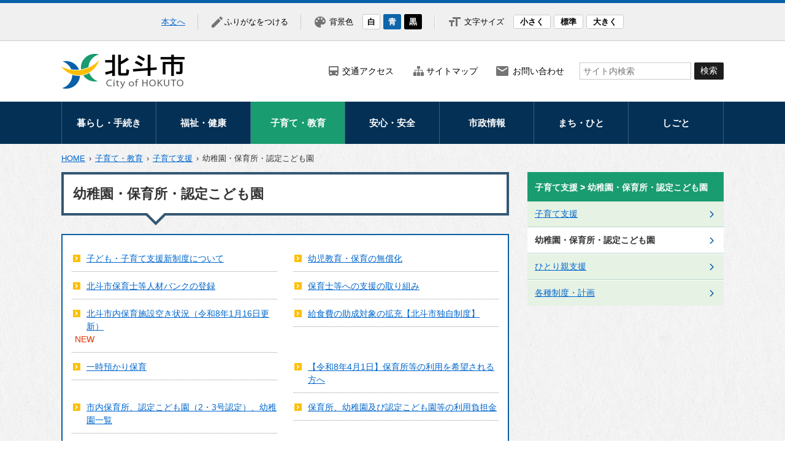

--- FILE ---
content_type: text/html
request_url: https://www.city.hokuto.hokkaido.jp/kosodate/shien/hoikujo/
body_size: 4280
content:
<!doctype html>
<html lang="ja">

<head>
<meta charset="UTF-8" />
<title>幼稚園・保育所・認定こども園 - 北斗市</title>
<link rel="stylesheet" media="screen" href="/assets/cms/public.css" />
<script src="/assets/cms/public.js"></script>
<script>
//<![CDATA[

  SS.config = {"site_url":"/","kana_url":"/kana/","theme":{"white":{"css_path":null,"name":"白","font_color":null,"background_color":null},"blue":{"css_path":"/css/blue.css","name":"青","font_color":null,"background_color":null},"black":{"css_path":"/css/black.css","name":"黒","font_color":null,"background_color":null}},"recommend":{}};

//]]>
</script><meta name="keywords" content="子育て支援" />

<!-- Google Tag Manager -->
<script>(function(w,d,s,l,i){w[l]=w[l]||[];w[l].push({'gtm.start':
new Date().getTime(),event:'gtm.js'});var f=d.getElementsByTagName(s)[0],
j=d.createElement(s),dl=l!='dataLayer'?'&l='+l:'';j.async=true;j.src=
'https://www.googletagmanager.com/gtm.js?id='+i+dl;f.parentNode.insertBefore(j,f);
})(window,document,'script','dataLayer','GTM-JDPXLQ');</script>
<!-- End Google Tag Manager -->
  <meta name="viewport" content="width=device-width,user-scalable=no,initial-scale=1,maximum-scale=1">
  <!--<meta name="viewport" content="width=device-width,initial-scale=1.0,user-scalable=yes,minimum-scale=1.0,maximum-scale=2.0">-->
  <meta http-equiv="X-UA-Compatible" content="IE=edge">
  <link href="/css/style.css" media="all" rel="stylesheet" />
  <link href="/css/print.css" media="print" rel="stylesheet" />
  <script src="/js/common.js"></script>
  <!--[if lt IE 9]>
  <script src="/js/selectivizr.js"></script>
  <script src="/js/html5shiv.js"></script>
  <![endif]-->




</head>

<body id="body--kosodate-shien-hoikujo-index" class="body--kosodate body--kosodate-shien body--kosodate-shien-hoikujo">
<!-- Google Tag Manager (noscript) -->
<noscript><iframe src="https://www.googletagmanager.com/ns.html?id=GTM-JDPXLQ"
height="0" width="0" style="display:none;visibility:hidden"></iframe></noscript>
<!-- End Google Tag Manager (noscript) -->
<div id="page">

<!-- skip-voice -->
<div id="tool">
<nav>
  <div class="tools">
    <span id="ss-skip"><a href="#main">本文へ</a></span>
    <span id="ss-kana">ふりがなをつける</span>
    <!--<span id="ss-voice">読み上げる</span>-->
    <div id="theme" style="border-left:none;">背景色<span id="ss-theme"></span></div>
    <div id="size">文字サイズ<span id="ss-small">小さく</span><span id="ss-medium">標準</span><span id="ss-large">大きく</span></div>
  </div>
</nav>
</div>
<!-- end-skip-voice -->
<!-- skip-voice -->
<div id="head-wrap">
<header id="head">
  <div class="logo">
    <h1><a id="xss-site-name" href="/"><img src="/img/header/logo.png" alt="北斗市" title="北斗市" /></a></h1>
    <div id="sp-btn">
      <span id="sp-search"><a href="#"></a></span>
      <span id="sp-navi"><a href="#"></a></span>
    </div>
  </div>
  <div class="menu">
    <div class="u-menu">
      <nav>
        <a class="access" href="/docs/2033.html">交通アクセス</a>
        <a class="sitemap" href="/sitemap/">サイトマップ</a>
        <a class="inquiry" href="/docs/contact.html">お問い合わせ</a>
      </nav>
    </div>
    <div class="l-menu">
      <form action="/search.html" class="search">
        <input type="hidden" value="001034868809387499419:mhg7ljsfnmy" name="cx" />
        <input type="hidden" value="FORID:10" name="cof" />
        <input type="hidden" value="UTF-8" name="ie" />
        <input type="text" title="サイト内検索" placeholder="サイト内検索" class="text" id="search-box" size="40" name="q">
        <input type="submit" id="search-button" value="検索" name="sa">
      </form>
    </div>
  </div>
</header>
</div>
<!-- end-skip-voice -->
<!-- skip-voice -->
<nav id="navi">
  <div class="wrap">
    <ul>
      <li class="toppage"><a href="/">トップページ</a>
      <li class="kurashi"><a href="/kurashi/">暮らし・手続き</a>
        <ul>
          <li><a href="/kurashi/sodan/">暮らしの相談</a></li>
          <li><a href="/kurashi/iju/">移住・定住</a></li>
          <li><a href="/kurashi/todokede/">届出・証明</a></li>
          <li><a href="/kurashi/mynumbercard/">マイナンバー</a></li>
          <li><a href="/kurashi/zeikin/">税金</a></li>
          <li><a href="/kurashi/hoken/">保険・年金</a></li>
          <li><a href="/kurashi/gomi/">ごみ・リサイクル</a></li>
          <li><a href="/kurashi/kankyo/">環境・衛生</a></li>
          <li><a href="/kurashi/kotsu/">公共交通</a></li>
          <li><a href="/kurashi/community/">コミュニティ</a></li>
          <li><a href="/kurashi/sumai/">住まい・建築・河川・道路</a></li>
          <li><a href="/kurashi/suido/">上下水道</a></li>
          <li><a href="/kurashi/itpromotion/">情報化推進</a></li>
          <li><a href="/kurashi/sexual_diversity/">多様な性の取り組み</a></li>
          <li><a href="/kurashi/shienjigyo/" style="width:113px;">物価高騰等対策生活支援事業</a></li>
        </ul>
      </li>
      <li class="fukushi"><a href="/fukushi/">福祉・健康</a>
        <ul>
          <li><a href="/fukushi/korei/">高齢者福祉</a></li>
          <li><a href="/fukushi/syogai/">障がい福祉</a></li>
          <li><a href="/fukushi/iryo/">医療助成</a></li>
          <li><a href="/fukushi/kenko/">健康づくり</a></li>
          <li><a href="/fukushi/chiiki/">地域福祉</a></li>
          <li><a href="/fukushi/shien/">生活保護・生活支援</a></li>
          <li><a href="/fukushi/hojo/">補助制度</a></li>
        </ul>
      </li>
      <li class="kosodate"><a href="/kosodate/">子育て・教育</a>
        <ul>
          <li><a href="/kosodate/ninshin/">妊娠・出産</a></li>
          <li><a href="/kosodate/nyuyoji/">子どもの健康医療</a></li>
          <li><a href="/kosodate/shien/">子育て支援</a></li>
          <li><a href="/kosodate/kyoiku/">学校・教育</a></li>
        </ul>
      </li>
      <li class="anshin"><a href="/anshin/">安心・安全</a>
        <ul>
          <li><a href="/anshin/bosai/">防災</a></li>
          <li><a href="/anshin/saigai/">災害</a></li>
          <li><a href="/anshin/bohan/">防犯</a></li>
          <li><a href="/anshin/kyukyu/">救急・医療</a></li>
          <li><a href="/anshin/anzen/">交通安全</a></li>
        </ul>
      </li>
      <li class="shisei"><a href="/shisei/">市政情報</a>
        <ul>
          <li><a href="/shisei/about/">市の紹介・概要</a></li>
          <li><a href="/shisei/mayor/">市長の部屋</a></li>
          <li><a href="/shisei/furusato/">ふるさと納税</a></li>
          <li><a href="/shisei/shinkansen/">北海道新幹線</a></li>
          <li><a href="/shisei/koho/">広報・広聴</a></li>
          <!--<li><a href="/shisei/pressrelease/">記者発表資料</a></li>-->
          <li><a href="/shisei/gikai/">北斗市議会</a></li>
          <li><a href="/shisei/senkyo/">選挙</a></li>
          <!--<li><a href="/shisei/sanka/">市政への参加</a></li>-->
          <li><a href="/shisei/keikaku/">主要な戦略・計画</a></li>
          <li><a href="/shisei/kaikaku/">行政改革</a></li>
          <li><a href="/shisei/jinji/">人事・採用情報</a></li>
          <li><a href="/shisei/zaisei/">財政</a></li>
          <li><a href="/shisei/toukei/">統計</a></li>
          <li><a href="/shisei/mynumber/">マイナンバー制度</a></li>
          <li><a href="/shisei/reiki/">例規集</a></li>
          <li><a href="/shisei/selfdef/">自衛官募集</a></li>
        </ul>
      </li>
      <li class="machi"><a href="/machi/">まち・ひと</a>
        <ul>
          <li><a href="/kanko/">観光</a></li>
          <li><a href="/machi/event/">まつり・イベント</a></li>
          <li><a href="/machi/sports/">スポーツ</a></li>
          <li><a href="/machi/bunka/">文化</a></li>
          <li><a href="/machi/ongakunomachi/">音楽のまち・ほくと</a></li>
          <li><a href="/machi/access/">アクセスマップ</a></li>
        </ul>
      </li>
      <li class="shigoto"><a href="/shigoto/">しごと</a>
        <ul>
          <li><a href="/shigoto/shigoto/">産業</a></li>
          <li><a href="/shigoto/shien/">労働支援</a></li>
          <li><a href="/shigoto/hacchu/">発注計画</a></li>
          <li><a href="/shigoto/nyusatsu/">入札・契約</a></li>
        </ul>
      </li>
    </ul>
    <div id="sp-u-menu">
      <a href="/docs/2033.html">交通アクセス</a>
      <a href="/docs/contact.html">お問い合わせ</a>
      <a href="/sitemap/">サイトマップ</a>
    </div>
  </div>
</nav>
<!-- end-skip-voice -->

<div id="contentbody_wrap">
<div id="wrap">
  <!-- skip-voice -->
  <div class="crumbs">
<div class="crumb"><span class="page"><a href="/">HOME</a></span><span class="separator">&rsaquo;</span><span class="page"><a href="/kosodate/">子育て・教育</a></span><span class="separator">&rsaquo;</span><span class="page"><a href="/kosodate/shien/">子育て支援</a></span><span class="separator">&rsaquo;</span><span class="page">幼稚園・保育所・認定こども園</span></div>
</div>

  <!-- end-skip-voice -->
  <div id="main">
    <header><h1 id="ss-page-name">幼稚園・保育所・認定こども園</h1></header>
    <div class="category-pages pages">
<article class="item-1573  ">
  <header>
    <time datetime="2017-07-31">2017年7月31日</time>
    <h2><a href="/docs/1573.html">子ども・子育て支援新制度について</a></h2>
  </header>
</article>
<article class="item-5039  ">
  <header>
    <time datetime="2025-08-28">2025年8月28日</time>
    <h2><a href="/docs/5039.html">幼児教育・保育の無償化</a></h2>
  </header>
</article>
<article class="item-8579  ">
  <header>
    <time datetime="2023-06-22">2023年6月22日</time>
    <h2><a href="/docs/8579.html">北斗市保育士等人材バンクの登録</a></h2>
  </header>
</article>
<article class="item-15588  ">
  <header>
    <time datetime="2024-04-01">2024年4月1日</time>
    <h2><a href="/docs/15588.html">保育士等への支援の取り組み</a></h2>
  </header>
</article>
<article class="item-16953 new ">
  <header>
    <time datetime="2026-01-16">2026年1月16日</time>
    <h2><a href="/docs/16953.html">北斗市内保育施設空き状況（令和8年1月16日更新）</a></h2>
  </header>
</article>
<article class="item-18792  ">
  <header>
    <time datetime="2025-10-10">2025年10月10日</time>
    <h2><a href="/docs/18792.html">給食費の助成対象の拡充【北斗市独自制度】</a></h2>
  </header>
</article>
<article class="item-1570  ">
  <header>
    <time datetime="2025-08-28">2025年8月28日</time>
    <h2><a href="/docs/1570.html">一時預かり保育</a></h2>
  </header>
</article>
<article class="item-1572  ">
  <header>
    <time datetime="2025-11-01">2025年11月1日</time>
    <h2><a href="/docs/1572.html">【令和8年4月1日】保育所等の利用を希望される方へ</a></h2>
  </header>
</article>
<article class="item-1571  ">
  <header>
    <time datetime="2023-04-01">2023年4月1日</time>
    <h2><a href="/docs/1571.html">市内保育所、認定こども園（2・3号認定）、幼稚園一覧</a></h2>
  </header>
</article>
<article class="item-1576  ">
  <header>
    <time datetime="2025-04-18">2025年4月18日</time>
    <h2><a href="/docs/1576.html">保育所、幼稚園及び認定こども園等の利用負担金</a></h2>
  </header>
</article>
</div>



    <p class="pagetop"><a href="#page">このページの先頭へ</a></p>
  </div>
  <div id="side">
    <div class="category-nodes nodes">
<nav id="category-list">
<h2>子育て支援 > 幼稚園・保育所・認定こども園</h2>
<ul>
<li class="jigyo "><a href="/kosodate/shien/jigyo/">子育て支援</a></li>
<li class="hoikujo current"><a href="/kosodate/shien/hoikujo/">幼稚園・保育所・認定こども園</a></li>
<li class="hitori "><a href="/kosodate/shien/hitori/">ひとり親支援</a></li>
<li class="keikaku "><a href="/kosodate/shien/keikaku/">各種制度・計画</a></li>
</ul>
</nav>
</div>

  </div>
</div>
</div>
<!-- skip-voice -->
<footer id="foot">
  <div class="wrap">
    <div id="address">
      <dl>
        <dt><img src="/img/common/footer_logo.png" alt="北斗市役所"></dt>
        <dd>〒049-0192 北海道北斗市中央1丁目3番10号<br />
        TEL：0138-73-3111（代表）<br>
        開庁時間：月曜日～金曜日（祝日・年末年始を除く）8:30～17:00</dd>
      </dl>
    </div>
    <div id="footer-navi">
      <ul>
        <li><a href="https://www.harp.lg.jp/SksJuminWeb/EntryForm?id=u4MApMnM" target="_blank">お問い合わせ</a></li>
        <li><a href="/docs/1996.html">著作権・免責事項・リンク</a></li>
        <li><a href="/docs/1997.html">個人情報の取り扱い</a></li>
      </ul>
    </div>
  </div>
  <div id="copyright"><small>Copyright &copy; City of Hokuto All rights Reserved.</small></div>
</footer>
<footer id="ss-pc" style="display: none">PC表示</footer>
<footer id="ss-mb" style="display: none">スマートフォン表示</footer>
<!-- end-skip-voice -->

</div>
<script type="text/javascript" src="/_Incapsula_Resource?SWJIYLWA=719d34d31c8e3a6e6fffd425f7e032f3&ns=2&cb=2101330763" async></script></body>

</html>


--- FILE ---
content_type: text/css
request_url: https://www.city.hokuto.hokkaido.jp/css/style.css
body_size: 33799
content:
@charset "UTF-8";
@media -sass-debug-info{filename{font-family:file\:\/\/\/var\/www\/shirasagi\/public\/sites\/w\/w\/w\/_\/css\/_init\.scss}line{font-family:\000038}}
header, footer, nav, section, article, figure, aside {
  display: block;
  margin: 0px;
}

/*
html5doctor.com Reset Stylesheet
v1.6.1
Last Updated: 2010-09-17
Author: Richard Clark - http://richclarkdesign.com
Twitter: @rich_clark
*/
@media -sass-debug-info{filename{font-family:file\:\/\/\/var\/www\/shirasagi\/public\/sites\/w\/w\/w\/_\/css\/_init\.scss}line{font-family:\0000322}}
html, body, div, span, object, iframe,
h1, h2, h3, h4, h5, h6, p, blockquote, pre,
abbr, address, cite, code,
del, dfn, em, img, ins, kbd, q, samp,
small, strong, var,
b, i,
dl, dt, dd, ol, ul, li,
fieldset, form, label, legend,
table, caption, tbody, tfoot, thead, tr, th, td,
article, aside, canvas, details, figcaption, figure,
footer, header, hgroup, menu, nav, section, summary,
time, mark, audio, video {
  margin: 0;
  padding: 0;
  border: 0;
  outline: 0;
  font-size: 100%;
  vertical-align: baseline;
  background: transparent;
}

@media -sass-debug-info{filename{font-family:file\:\/\/\/var\/www\/shirasagi\/public\/sites\/w\/w\/w\/_\/css\/_init\.scss}line{font-family:\0000343}}
body {
  line-height: 1.85;
}

@media -sass-debug-info{filename{font-family:file\:\/\/\/var\/www\/shirasagi\/public\/sites\/w\/w\/w\/_\/css\/_init\.scss}line{font-family:\0000347}}
article, aside, details, figcaption, figure,
footer, header, hgroup, menu, nav, section {
  display: block;
}

@media -sass-debug-info{filename{font-family:file\:\/\/\/var\/www\/shirasagi\/public\/sites\/w\/w\/w\/_\/css\/_init\.scss}line{font-family:\0000352}}
nav ul {
  list-style: none;
}

@media -sass-debug-info{filename{font-family:file\:\/\/\/var\/www\/shirasagi\/public\/sites\/w\/w\/w\/_\/css\/_init\.scss}line{font-family:\0000356}}
blockquote, q {
  quotes: none;
}

@media -sass-debug-info{filename{font-family:file\:\/\/\/var\/www\/shirasagi\/public\/sites\/w\/w\/w\/_\/css\/_init\.scss}line{font-family:\0000360}}
blockquote:before, blockquote:after,
q:before, q:after {
  content: '';
  content: none;
}

@media -sass-debug-info{filename{font-family:file\:\/\/\/var\/www\/shirasagi\/public\/sites\/w\/w\/w\/_\/css\/_init\.scss}line{font-family:\0000366}}
a {
  margin: 0;
  padding: 0;
  font-size: 100%;
  vertical-align: baseline;
  background: transparent;
}

/* change colours to suit your needs */
@media -sass-debug-info{filename{font-family:file\:\/\/\/var\/www\/shirasagi\/public\/sites\/w\/w\/w\/_\/css\/_init\.scss}line{font-family:\0000375}}
ins {
  background-color: #ff9;
  color: #000;
  text-decoration: none;
}

/* change colours to suit your needs */
@media -sass-debug-info{filename{font-family:file\:\/\/\/var\/www\/shirasagi\/public\/sites\/w\/w\/w\/_\/css\/_init\.scss}line{font-family:\0000382}}
mark {
  background-color: #ff9;
  color: #000;
  font-style: italic;
  font-weight: bold;
}

@media -sass-debug-info{filename{font-family:file\:\/\/\/var\/www\/shirasagi\/public\/sites\/w\/w\/w\/_\/css\/_init\.scss}line{font-family:\0000389}}
del {
  text-decoration: line-through;
}

@media -sass-debug-info{filename{font-family:file\:\/\/\/var\/www\/shirasagi\/public\/sites\/w\/w\/w\/_\/css\/_init\.scss}line{font-family:\0000393}}
abbr[title], dfn[title] {
  border-bottom: 1px dotted;
  cursor: help;
}

@media -sass-debug-info{filename{font-family:file\:\/\/\/var\/www\/shirasagi\/public\/sites\/w\/w\/w\/_\/css\/_init\.scss}line{font-family:\0000398}}
table {
  border-collapse: collapse;
  border-spacing: 0;
}

/* change border colour to suit your needs */
@media -sass-debug-info{filename{font-family:file\:\/\/\/var\/www\/shirasagi\/public\/sites\/w\/w\/w\/_\/css\/_init\.scss}line{font-family:\00003104}}
hr {
  display: block;
  height: 1px;
  border: 0;
  border-top: 1px solid #cccccc;
  margin: 1em 0;
  padding: 0;
}

@media -sass-debug-info{filename{font-family:file\:\/\/\/var\/www\/shirasagi\/public\/sites\/w\/w\/w\/_\/css\/_init\.scss}line{font-family:\00003113}}
input, select {
  vertical-align: middle;
}

/*
@mixin r-arrow {
  display: inline-block;
  padding-left: 15px;
  background: url(../img/r-arrow.png) no-repeat 2px 7px;
}
@mixin l-arrow {
  display: inline-block;
  padding-left: 15px;
  background: url(../img/l-arrow.png) no-repeat 2px 7px;
}
＊*/
/*
@mixin li {
  padding-left: 15px;
  background: url(../img/ic-li.png) no-repeat 2px 8px;
}
*/
@media only screen and (max-width: 600px) {
@media -sass-debug-info{filename{font-family:file\:\/\/\/var\/www\/shirasagi\/public\/sites\/w\/w\/w\/_\/css\/style\.scss}line{font-family:\000037}}
  input[type="submit"], button, select, textarea {
    -webkit-appearance: none;
  }
}
@media -sass-debug-info{filename{font-family:file\:\/\/\/var\/www\/shirasagi\/public\/sites\/w\/w\/w\/_\/css\/style\.scss}line{font-family:\0000311}}
html {
  height: 100%;
  font-family: Meiryo, "メイリオ", Tahoma, "Hiragino Kaku Gothic Pro", "ヒラギノ角ゴ Pro W3", Verdana, "MS PGothic", "ＭＳ　Ｐゴシック", sans-serif;
}

@media -sass-debug-info{filename{font-family:file\:\/\/\/var\/www\/shirasagi\/public\/sites\/w\/w\/w\/_\/css\/style\.scss}line{font-family:\0000315}}
body {
  margin: 0 auto;
  font-family: Meiryo, "メイリオ", Tahoma, "Hiragino Kaku Gothic Pro", "ヒラギノ角ゴ Pro W3", Verdana, "MS PGothic", "ＭＳ　Ｐゴシック", sans-serif;
  .
  font-size: 100%;
  color: #333;
}

@media -sass-debug-info{filename{font-family:file\:\/\/\/var\/www\/shirasagi\/public\/sites\/w\/w\/w\/_\/css\/style\.scss}line{font-family:\0000321}}
h1, h2, h3, h4, h5 {
  margin: 0px;
  font-size: 100%;
  font-weight: normal;
  line-height: 1.5;
}

@media -sass-debug-info{filename{font-family:file\:\/\/\/var\/www\/shirasagi\/public\/sites\/w\/w\/w\/_\/css\/style\.scss}line{font-family:\0000327}}
a {
  color: #0066cc;
}
@media -sass-debug-info{filename{font-family:file\:\/\/\/var\/www\/shirasagi\/public\/sites\/w\/w\/w\/_\/css\/style\.scss}line{font-family:\0000329}}
a:hover, a:focus {
  color: #d00000;
  text-decoration: none;
}
@media -sass-debug-info{filename{font-family:file\:\/\/\/var\/www\/shirasagi\/public\/sites\/w\/w\/w\/_\/css\/style\.scss}line{font-family:\0000333}}
a:visited {
  color: #9000ff;
}

@media -sass-debug-info{filename{font-family:file\:\/\/\/var\/www\/shirasagi\/public\/sites\/w\/w\/w\/_\/css\/style\.scss}line{font-family:\0000337}}
rp, rt {
  background: #fff;
  color: #333;
  font-size: 86%;
  font-weight: normal;
}

@media -sass-debug-info{filename{font-family:file\:\/\/\/var\/www\/shirasagi\/public\/sites\/w\/w\/w\/_\/css\/style\.scss}line{font-family:\0000343}}
rp {
  margin: 0px;
}

@media -sass-debug-info{filename{font-family:file\:\/\/\/var\/www\/shirasagi\/public\/sites\/w\/w\/w\/_\/css\/style\.scss}line{font-family:\0000346}}
img {
  vertical-align: middle;
}
@media only screen and (max-width: 600px) {
@media -sass-debug-info{filename{font-family:file\:\/\/\/var\/www\/shirasagi\/public\/sites\/w\/w\/w\/_\/css\/style\.scss}line{font-family:\0000346}}
  img {
    max-width: 100% !important;
    height: auto !important;
  }
}

@media -sass-debug-info{filename{font-family:file\:\/\/\/var\/www\/shirasagi\/public\/sites\/w\/w\/w\/_\/css\/style\.scss}line{font-family:\0000355}}
#page {
  margin: 0 auto;
  font-size: 87.5%;
}

@media -sass-debug-info{filename{font-family:file\:\/\/\/var\/www\/shirasagi\/public\/sites\/w\/w\/w\/_\/css\/style\.scss}line{font-family:\0000361}}
#tool {
  border-top: 5px solid #0860A8;
  border-bottom: 1px solid #ccc;
  background-color: #f0f0f0;
  font-size: 93%;
  padding: 13px 0;
}
@media -sass-debug-info{filename{font-family:file\:\/\/\/var\/www\/shirasagi\/public\/sites\/w\/w\/w\/_\/css\/style\.scss}line{font-family:\0000367}}
#tool nav {
  position: relative;
  zoom: 1;
  width: 1080px;
  margin: 0 auto;
  padding: 5px 10px;
  text-align: center;
}
@media -sass-debug-info{filename{font-family:file\:\/\/\/var\/www\/shirasagi\/public\/sites\/w\/w\/w\/_\/css\/_init\.scss}line{font-family:\00003121}}
#tool nav:before, #tool nav:after {
  content: "\0020";
  display: block;
  height: 0;
  overflow: hidden;
}
@media -sass-debug-info{filename{font-family:file\:\/\/\/var\/www\/shirasagi\/public\/sites\/w\/w\/w\/_\/css\/_init\.scss}line{font-family:\00003127}}
#tool nav:after {
  clear: both;
}
@media -sass-debug-info{filename{font-family:file\:\/\/\/var\/www\/shirasagi\/public\/sites\/w\/w\/w\/_\/css\/style\.scss}line{font-family:\0000374}}
#tool nav #nocssread {
  float: left;
  padding-right: 10px;
  border-right: 1px solid #ccc;
  display: inline-block;
  padding-left: 17px;
  background: url(../img/u-arrow.png) no-repeat left center;
}
@media -sass-debug-info{filename{font-family:file\:\/\/\/var\/www\/shirasagi\/public\/sites\/w\/w\/w\/_\/css\/style\.scss}line{font-family:\0000380}}
#tool nav .tools {
  display: -moz-inline-stack;
  display: inline-block;
  vertical-align: middle;
  *vertical-align: auto;
  zoom: 1;
  *display: inline;
  margin: 0 auto;
}
@media -sass-debug-info{filename{font-family:file\:\/\/\/var\/www\/shirasagi\/public\/sites\/w\/w\/w\/_\/css\/style\.scss}line{font-family:\0000384}}
#tool nav #size, #tool nav #theme, #tool nav #ss-voice, #tool nav #ss-kana, #tool nav #info, #tool nav #ss-skip {
  float: left;
  border-right: 1px solid #ccc;
  border-left: 1px solid #fff;
}
@media -sass-debug-info{filename{font-family:file\:\/\/\/var\/www\/shirasagi\/public\/sites\/w\/w\/w\/_\/css\/style\.scss}line{font-family:\0000389}}
#tool nav #size {
  border-right: none;
  padding-left: 47px;
  color: #000;
  background: url(../img/header/size.png) no-repeat 20px center;
}
@media -sass-debug-info{filename{font-family:file\:\/\/\/var\/www\/shirasagi\/public\/sites\/w\/w\/w\/_\/css\/style\.scss}line{font-family:\0000394}}
#tool nav #size span a {
  margin-left: 5px;
  padding: 3px 10px;
  background: #fff;
  -webkit-border-radius: 3px;
  -moz-border-radius: 3px;
  -ms-border-radius: 3px;
  -o-border-radius: 3px;
  border-radius: 3px;
  border: 1px solid #ccc;
  color: #010101;
  text-decoration: none;
  font-weight: bold;
}
@media -sass-debug-info{filename{font-family:file\:\/\/\/var\/www\/shirasagi\/public\/sites\/w\/w\/w\/_\/css\/style\.scss}line{font-family:\00003103}}
#tool nav #size span a:hover, #tool nav #size span a:focus {
  background-color: #199c70;
  color: #fff;
}
@media -sass-debug-info{filename{font-family:file\:\/\/\/var\/www\/shirasagi\/public\/sites\/w\/w\/w\/_\/css\/style\.scss}line{font-family:\00003108}}
#tool nav #size #ss-small a {
  margin-left: 15px;
}
@media -sass-debug-info{filename{font-family:file\:\/\/\/var\/www\/shirasagi\/public\/sites\/w\/w\/w\/_\/css\/style\.scss}line{font-family:\00003112}}
#tool nav #theme {
  padding: 0 20px 0 46px;
  color: #000;
  background: url(../img/header/theme.png) no-repeat 20px center;
}
@media -sass-debug-info{filename{font-family:file\:\/\/\/var\/www\/shirasagi\/public\/sites\/w\/w\/w\/_\/css\/style\.scss}line{font-family:\00003118}}
#tool nav #ss-theme a {
  margin-left: 5px;
  padding: 4px 7px;
  border: 1px solid #ccc;
  -webkit-border-radius: 3px;
  -moz-border-radius: 3px;
  -ms-border-radius: 3px;
  -o-border-radius: 3px;
  border-radius: 3px;
  color: #fff;
  text-decoration: none;
  font-weight: bold;
}
@media -sass-debug-info{filename{font-family:file\:\/\/\/var\/www\/shirasagi\/public\/sites\/w\/w\/w\/_\/css\/style\.scss}line{font-family:\00003126}}
#tool nav #ss-theme a:hover, #tool nav #ss-theme a:focus {
  opacity: 0.7;
}
@media -sass-debug-info{filename{font-family:file\:\/\/\/var\/www\/shirasagi\/public\/sites\/w\/w\/w\/_\/css\/style\.scss}line{font-family:\00003128}}
#tool nav #ss-theme .white {
  margin-left: 15px;
  background: #fff;
  color: #000;
}
@media -sass-debug-info{filename{font-family:file\:\/\/\/var\/www\/shirasagi\/public\/sites\/w\/w\/w\/_\/css\/style\.scss}line{font-family:\00003133}}
#tool nav #ss-theme .blue {
  border-color: #0e65aa;
  background: #0e65aa;
}
@media -sass-debug-info{filename{font-family:file\:\/\/\/var\/www\/shirasagi\/public\/sites\/w\/w\/w\/_\/css\/style\.scss}line{font-family:\00003137}}
#tool nav #ss-theme .black {
  border-color: #000;
  background: #000;
}
@media -sass-debug-info{filename{font-family:file\:\/\/\/var\/www\/shirasagi\/public\/sites\/w\/w\/w\/_\/css\/style\.scss}line{font-family:\00003142}}
#tool nav #ss-voice {
  position: relative;
  padding: 0 20px 0 50px;
  background: url(../img/header/voice.png) no-repeat 20px center;
}
@media -sass-debug-info{filename{font-family:file\:\/\/\/var\/www\/shirasagi\/public\/sites\/w\/w\/w\/_\/css\/style\.scss}line{font-family:\00003146}}
#tool nav #ss-voice a {
  color: #000;
  text-decoration: none;
}
@media -sass-debug-info{filename{font-family:file\:\/\/\/var\/www\/shirasagi\/public\/sites\/w\/w\/w\/_\/css\/style\.scss}line{font-family:\00003151}}
#tool nav #ss-voice-controller {
  position: absolute;
  top: 2.5em;
  right: 0;
}
@media -sass-debug-info{filename{font-family:file\:\/\/\/var\/www\/shirasagi\/public\/sites\/w\/w\/w\/_\/css\/style\.scss}line{font-family:\00003156}}
#tool nav #ss-kana {
  padding: 0 20px 0 43px;
  border-left: none;
  background: url(../img/header/kana.png) no-repeat 20px center;
}
@media -sass-debug-info{filename{font-family:file\:\/\/\/var\/www\/shirasagi\/public\/sites\/w\/w\/w\/_\/css\/style\.scss}line{font-family:\00003160}}
#tool nav #ss-kana a {
  color: #000;
  text-decoration: none;
}
@media -sass-debug-info{filename{font-family:file\:\/\/\/var\/www\/shirasagi\/public\/sites\/w\/w\/w\/_\/css\/style\.scss}line{font-family:\00003165}}
#tool nav #ss-skip {
  padding: 0 20px 0 0;
  border-left: none;
}
@media -sass-debug-info{filename{font-family:file\:\/\/\/var\/www\/shirasagi\/public\/sites\/w\/w\/w\/_\/css\/style\.scss}line{font-family:\00003169}}
#tool nav #info {
  padding: 0 10px;
}

@media -sass-debug-info{filename{font-family:file\:\/\/\/var\/www\/shirasagi\/public\/sites\/w\/w\/w\/_\/css\/style\.scss}line{font-family:\00003176}}
#head-wrap {
  background: #fff;
}

@media -sass-debug-info{filename{font-family:file\:\/\/\/var\/www\/shirasagi\/public\/sites\/w\/w\/w\/_\/css\/style\.scss}line{font-family:\00003179}}
#head {
  width: 1080px;
  margin: 0 auto;
  padding: 0 10px;
  zoom: 1;
}
@media -sass-debug-info{filename{font-family:file\:\/\/\/var\/www\/shirasagi\/public\/sites\/w\/w\/w\/_\/css\/_init\.scss}line{font-family:\00003121}}
#head:before, #head:after {
  content: "\0020";
  display: block;
  height: 0;
  overflow: hidden;
}
@media -sass-debug-info{filename{font-family:file\:\/\/\/var\/www\/shirasagi\/public\/sites\/w\/w\/w\/_\/css\/_init\.scss}line{font-family:\00003127}}
#head:after {
  clear: both;
}
@media -sass-debug-info{filename{font-family:file\:\/\/\/var\/www\/shirasagi\/public\/sites\/w\/w\/w\/_\/css\/style\.scss}line{font-family:\00003184}}
#head .logo {
  float: left;
  padding: 20px 0;
}
@media only screen and (max-width: 600px) {
@media -sass-debug-info{filename{font-family:file\:\/\/\/var\/www\/shirasagi\/public\/sites\/w\/w\/w\/_\/css\/style\.scss}line{font-family:\00003184}}
  #head .logo {
    float: none;
    display: block;
    padding: 10px;
  }
@media -sass-debug-info{filename{font-family:file\:\/\/\/var\/www\/shirasagi\/public\/sites\/w\/w\/w\/_\/css\/style\.scss}line{font-family:\00003191}}
  #head .logo img {
    width: 101px;
    height: auto;
  }
}
@media -sass-debug-info{filename{font-family:file\:\/\/\/var\/www\/shirasagi\/public\/sites\/w\/w\/w\/_\/css\/style\.scss}line{font-family:\00003196}}
#head .logo #sp-btn {
  display: none;
}
@media only screen and (max-width: 600px) {
@media -sass-debug-info{filename{font-family:file\:\/\/\/var\/www\/shirasagi\/public\/sites\/w\/w\/w\/_\/css\/style\.scss}line{font-family:\00003196}}
  #head .logo #sp-btn {
    display: block;
  }
@media -sass-debug-info{filename{font-family:file\:\/\/\/var\/www\/shirasagi\/public\/sites\/w\/w\/w\/_\/css\/style\.scss}line{font-family:\00003200}}
  #head .logo #sp-btn #sp-search {
    position: absolute;
    top: 10px;
    right: 50px;
  }
@media -sass-debug-info{filename{font-family:file\:\/\/\/var\/www\/shirasagi\/public\/sites\/w\/w\/w\/_\/css\/style\.scss}line{font-family:\00003204}}
  #head .logo #sp-btn #sp-search a {
    display: block;
    width: 32px;
    height: 32px;
    background-image: url(../img/header/sp-search.png);
    background-repeat: none;
    background-size: 32px 32px;
    background-position: left top;
  }
@media -sass-debug-info{filename{font-family:file\:\/\/\/var\/www\/shirasagi\/public\/sites\/w\/w\/w\/_\/css\/style\.scss}line{font-family:\00003214}}
  #head .logo #sp-btn #sp-navi {
    position: absolute;
    top: 10px;
    right: 10px;
  }
@media -sass-debug-info{filename{font-family:file\:\/\/\/var\/www\/shirasagi\/public\/sites\/w\/w\/w\/_\/css\/style\.scss}line{font-family:\00003218}}
  #head .logo #sp-btn #sp-navi a {
    display: block;
    width: 32px;
    height: 32px;
    background-image: url(../img/header/sp-navi.png);
    background-repeat: none;
    background-size: 32px 32px;
    background-position: left top;
  }
}
@media -sass-debug-info{filename{font-family:file\:\/\/\/var\/www\/shirasagi\/public\/sites\/w\/w\/w\/_\/css\/style\.scss}line{font-family:\00003231}}
#head .menu {
  margin: 35px 0;
  display: inline;
  float: right;
}
@media only screen and (max-width: 600px) {
@media -sass-debug-info{filename{font-family:file\:\/\/\/var\/www\/shirasagi\/public\/sites\/w\/w\/w\/_\/css\/style\.scss}line{font-family:\00003231}}
  #head .menu {
    padding: 0 10px;
    float: none;
    width: 250px;
    margin: 0 auto;
  }
}
@media -sass-debug-info{filename{font-family:file\:\/\/\/var\/www\/shirasagi\/public\/sites\/w\/w\/w\/_\/css\/style\.scss}line{font-family:\00003240}}
#head .menu .u-menu {
  margin-top: 2px;
  margin-right: 25px;
  display: inline;
  float: left;
}
@media -sass-debug-info{filename{font-family:file\:\/\/\/var\/www\/shirasagi\/public\/sites\/w\/w\/w\/_\/css\/style\.scss}line{font-family:\00003244}}
#head .menu .u-menu a {
  color: #000;
  text-decoration: none;
}
@media -sass-debug-info{filename{font-family:file\:\/\/\/var\/www\/shirasagi\/public\/sites\/w\/w\/w\/_\/css\/style\.scss}line{font-family:\00003248}}
#head .menu .u-menu .access {
  padding-left: 25px;
  background: url(../img/header/access.png) no-repeat left center;
}
@media -sass-debug-info{filename{font-family:file\:\/\/\/var\/www\/shirasagi\/public\/sites\/w\/w\/w\/_\/css\/style\.scss}line{font-family:\00003252}}
#head .menu .u-menu .sitemap {
  margin-left: 25px;
  padding-left: 24px;
  background: url(../img/header/sitemap.png) no-repeat left center;
}
@media -sass-debug-info{filename{font-family:file\:\/\/\/var\/www\/shirasagi\/public\/sites\/w\/w\/w\/_\/css\/style\.scss}line{font-family:\00003257}}
#head .menu .u-menu .inquiry {
  margin-left: 25px;
  padding-left: 28px;
  background: url(../img/header/inquiry.png) no-repeat left center;
}
@media -sass-debug-info{filename{font-family:file\:\/\/\/var\/www\/shirasagi\/public\/sites\/w\/w\/w\/_\/css\/style\.scss}line{font-family:\00003263}}
#head .menu .l-menu {
  display: inline;
  float: left;
}
@media only screen and (max-width: 600px) {
@media -sass-debug-info{filename{font-family:file\:\/\/\/var\/www\/shirasagi\/public\/sites\/w\/w\/w\/_\/css\/style\.scss}line{font-family:\00003263}}
  #head .menu .l-menu {
    margin-bottom: 10px;
  }
}
@media only screen and (max-width: 600px) {
@media -sass-debug-info{filename{font-family:file\:\/\/\/var\/www\/shirasagi\/public\/sites\/w\/w\/w\/_\/css\/style\.scss}line{font-family:\00003268}}
  #head .menu .l-menu form {
    float: none;
    display: block;
    margin: 0 auto;
    -webkit-border-radius: 0px;
    -moz-border-radius: 0px;
    -ms-border-radius: 0px;
    -o-border-radius: 0px;
    border-radius: 0px;
  }
}
@media -sass-debug-info{filename{font-family:file\:\/\/\/var\/www\/shirasagi\/public\/sites\/w\/w\/w\/_\/css\/style\.scss}line{font-family:\00003276}}
#head .menu .l-menu #search-box {
  display: inline;
  float: left;
  font-size: 100%;
  padding: 5px;
  margin-right: 5px;
  width: 170px;
  color: #333;
  border: 1px solid #ccc;
}
@media only screen and (max-width: 600px) {
@media -sass-debug-info{filename{font-family:file\:\/\/\/var\/www\/shirasagi\/public\/sites\/w\/w\/w\/_\/css\/style\.scss}line{font-family:\00003276}}
  #head .menu .l-menu #search-box {
    -webkit-border-radius: 0px;
    -moz-border-radius: 0px;
    -ms-border-radius: 0px;
    -o-border-radius: 0px;
    border-radius: 0px;
  }
}
@media -sass-debug-info{filename{font-family:file\:\/\/\/var\/www\/shirasagi\/public\/sites\/w\/w\/w\/_\/css\/style\.scss}line{font-family:\00003288}}
#head .menu .l-menu #search-button {
  display: inline;
  float: left;
  font-size: 100%;
  padding: 5px 10px;
  border: none;
  background: #1d1d1d;
  color: #fff;
  cursor: pointer;
  -webkit-border-radius: 2px;
  -moz-border-radius: 2px;
  -ms-border-radius: 2px;
  -o-border-radius: 2px;
  border-radius: 2px;
}
@media only screen and (max-width: 600px) {
@media -sass-debug-info{filename{font-family:file\:\/\/\/var\/www\/shirasagi\/public\/sites\/w\/w\/w\/_\/css\/style\.scss}line{font-family:\00003288}}
  #head .menu .l-menu #search-button {
    -webkit-appearance: none;
  }
}

@media -sass-debug-info{filename{font-family:file\:\/\/\/var\/www\/shirasagi\/public\/sites\/w\/w\/w\/_\/css\/style\.scss}line{font-family:\00003306}}
#navi {
  zoom: 1;
  background-color: #043055;
  min-width: 1100px;
}
@media -sass-debug-info{filename{font-family:file\:\/\/\/var\/www\/shirasagi\/public\/sites\/w\/w\/w\/_\/css\/_init\.scss}line{font-family:\00003121}}
#navi:before, #navi:after {
  content: "\0020";
  display: block;
  height: 0;
  overflow: hidden;
}
@media -sass-debug-info{filename{font-family:file\:\/\/\/var\/www\/shirasagi\/public\/sites\/w\/w\/w\/_\/css\/_init\.scss}line{font-family:\00003127}}
#navi:after {
  clear: both;
}
@media only screen and (max-width: 600px) {
@media -sass-debug-info{filename{font-family:file\:\/\/\/var\/www\/shirasagi\/public\/sites\/w\/w\/w\/_\/css\/style\.scss}line{font-family:\00003306}}
  #navi {
    min-width: 100%;
    /*	border-top: 2px solid $dblue;
    	border-bottom: 2px solid $dblue;*/
  }
}
@media -sass-debug-info{filename{font-family:file\:\/\/\/var\/www\/shirasagi\/public\/sites\/w\/w\/w\/_\/css\/style\.scss}line{font-family:\00003315}}
#navi .wrap {
  zoom: 1;
  width: 1079px;
  margin: 0 auto;
  border-left: 1px solid #3a5e80;
}
@media -sass-debug-info{filename{font-family:file\:\/\/\/var\/www\/shirasagi\/public\/sites\/w\/w\/w\/_\/css\/_init\.scss}line{font-family:\00003121}}
#navi .wrap:before, #navi .wrap:after {
  content: "\0020";
  display: block;
  height: 0;
  overflow: hidden;
}
@media -sass-debug-info{filename{font-family:file\:\/\/\/var\/www\/shirasagi\/public\/sites\/w\/w\/w\/_\/css\/_init\.scss}line{font-family:\00003127}}
#navi .wrap:after {
  clear: both;
}
@media only screen and (max-width: 600px) {
@media -sass-debug-info{filename{font-family:file\:\/\/\/var\/www\/shirasagi\/public\/sites\/w\/w\/w\/_\/css\/style\.scss}line{font-family:\00003315}}
  #navi .wrap {
    border-left: none;
    -webkit-box-sizing: border-box;
    -moz-box-sizing: border-box;
    box-sizing: border-box;
  }
}
@media only screen and (max-width: 600px) {
@media -sass-debug-info{filename{font-family:file\:\/\/\/var\/www\/shirasagi\/public\/sites\/w\/w\/w\/_\/css\/style\.scss}line{font-family:\00003324}}
  #navi .wrap > ul {
    zoom: 1;
  }
@media -sass-debug-info{filename{font-family:file\:\/\/\/var\/www\/shirasagi\/public\/sites\/w\/w\/w\/_\/css\/_init\.scss}line{font-family:\00003121}}
  #navi .wrap > ul:before, #navi .wrap > ul:after {
    content: "\0020";
    display: block;
    height: 0;
    overflow: hidden;
  }
@media -sass-debug-info{filename{font-family:file\:\/\/\/var\/www\/shirasagi\/public\/sites\/w\/w\/w\/_\/css\/_init\.scss}line{font-family:\00003127}}
  #navi .wrap > ul:after {
    clear: both;
  }
}
@media -sass-debug-info{filename{font-family:file\:\/\/\/var\/www\/shirasagi\/public\/sites\/w\/w\/w\/_\/css\/style\.scss}line{font-family:\00003329}}
#navi .wrap > ul li {
  position: relative;
  float: left;
}
@media only screen and (max-width: 600px) {
@media -sass-debug-info{filename{font-family:file\:\/\/\/var\/www\/shirasagi\/public\/sites\/w\/w\/w\/_\/css\/style\.scss}line{font-family:\00003329}}
  #navi .wrap > ul li {
    width: 50%;
  }
}
@media -sass-debug-info{filename{font-family:file\:\/\/\/var\/www\/shirasagi\/public\/sites\/w\/w\/w\/_\/css\/style\.scss}line{font-family:\00003336}}
#navi .wrap > ul li a {
  display: -moz-inline-stack;
  display: inline-block;
  vertical-align: middle;
  *vertical-align: auto;
  zoom: 1;
  *display: inline;
  width: 153px;
  padding: 21px 0 21px;
  border-right: 1px solid #3a5e80;
  color: #fff;
  font-size: 108%;
  font-weight: bold;
  text-decoration: none;
  text-align: center;
}
@media only screen and (max-width: 600px) {
@media -sass-debug-info{filename{font-family:file\:\/\/\/var\/www\/shirasagi\/public\/sites\/w\/w\/w\/_\/css\/style\.scss}line{font-family:\00003336}}
  #navi .wrap > ul li a {
    width: auto;
    display: block;
    padding: 6px 0;
    border-bottom: 1px solid #3a5e80;
    font-size: 100%;
  }
@media -sass-debug-info{filename{font-family:file\:\/\/\/var\/www\/shirasagi\/public\/sites\/w\/w\/w\/_\/css\/style\.scss}line{font-family:\00003352}}
  #navi .wrap > ul li a:nth-child(even) {
    border-right: none;
  }
}
@media -sass-debug-info{filename{font-family:file\:\/\/\/var\/www\/shirasagi\/public\/sites\/w\/w\/w\/_\/css\/style\.scss}line{font-family:\00003357}}
#navi .wrap > ul li.toppage {
  display: none;
}
@media only screen and (max-width: 600px) {
@media -sass-debug-info{filename{font-family:file\:\/\/\/var\/www\/shirasagi\/public\/sites\/w\/w\/w\/_\/css\/style\.scss}line{font-family:\00003357}}
  #navi .wrap > ul li.toppage {
    display: block;
  }
}
@media -sass-debug-info{filename{font-family:file\:\/\/\/var\/www\/shirasagi\/public\/sites\/w\/w\/w\/_\/css\/style\.scss}line{font-family:\00003363}}
#navi .wrap > ul li:last-child a {
  width: 154px;
}
@media only screen and (max-width: 600px) {
@media -sass-debug-info{filename{font-family:file\:\/\/\/var\/www\/shirasagi\/public\/sites\/w\/w\/w\/_\/css\/style\.scss}line{font-family:\00003363}}
  #navi .wrap > ul li:last-child a {
    width: auto;
  }
}
@media -sass-debug-info{filename{font-family:file\:\/\/\/var\/www\/shirasagi\/public\/sites\/w\/w\/w\/_\/css\/style\.scss}line{font-family:\00003369}}
#navi .wrap > ul li.current a,
#navi .wrap > ul li:hover a,
#navi .wrap > ul li.focus a {
  background-color: #199c70;
  color: #fff;
}
@media -sass-debug-info{filename{font-family:file\:\/\/\/var\/www\/shirasagi\/public\/sites\/w\/w\/w\/_\/css\/style\.scss}line{font-family:\00003375}}
#navi .wrap #sp-u-menu {
  display: none;
}
@media only screen and (max-width: 600px) {
@media -sass-debug-info{filename{font-family:file\:\/\/\/var\/www\/shirasagi\/public\/sites\/w\/w\/w\/_\/css\/style\.scss}line{font-family:\00003375}}
  #navi .wrap #sp-u-menu {
    display: block;
    padding: 10px;
    text-align: center;
    background: #d8e3ec;
  }
}
@media -sass-debug-info{filename{font-family:file\:\/\/\/var\/www\/shirasagi\/public\/sites\/w\/w\/w\/_\/css\/style\.scss}line{font-family:\00003383}}
#navi .wrap #sp-u-menu > a {
  font-size: 93%;
  color: #333;
  display: inline-block;
  margin: 0 10px;
}

@media -sass-debug-info{filename{font-family:file\:\/\/\/var\/www\/shirasagi\/public\/sites\/w\/w\/w\/_\/css\/style\.scss}line{font-family:\00003392}}
#navi .wrap li:hover > ul,
#navi .wrap .focus > ul {
  height: auto;
}

@media -sass-debug-info{filename{font-family:file\:\/\/\/var\/www\/shirasagi\/public\/sites\/w\/w\/w\/_\/css\/style\.scss}line{font-family:\00003396}}
#navi .wrap li ul,
#navi .wrap .current ul {
  position: absolute;
  left: -1px;
  width: 153px;
  height: 0;
  overflow: hidden;
  background: #FFF;
  border-left: 1px solid #3a5e80;
  border-right: 1px solid #3a5e80;
  z-index: 100;
}
@media only screen and (max-width: 600px) {
@media -sass-debug-info{filename{font-family:file\:\/\/\/var\/www\/shirasagi\/public\/sites\/w\/w\/w\/_\/css\/style\.scss}line{font-family:\00003396}}
  #navi .wrap li ul,
  #navi .wrap .current ul {
    display: none;
  }
}
@media -sass-debug-info{filename{font-family:file\:\/\/\/var\/www\/shirasagi\/public\/sites\/w\/w\/w\/_\/css\/style\.scss}line{font-family:\00003408}}
#navi .wrap li ul.current,
#navi .wrap .current ul.current {
  display: block;
}
@media -sass-debug-info{filename{font-family:file\:\/\/\/var\/www\/shirasagi\/public\/sites\/w\/w\/w\/_\/css\/style\.scss}line{font-family:\00003411}}
#navi .wrap li ul li,
#navi .wrap .current ul li {
  float: none;
  border: none;
  padding: 0;
  font-size: 93%;
  line-height: 1.5;
  margin-bottom: 0.5em;
}
@media -sass-debug-info{filename{font-family:file\:\/\/\/var\/www\/shirasagi\/public\/sites\/w\/w\/w\/_\/css\/style\.scss}line{font-family:\00003418}}
#navi .wrap li ul li a,
#navi .wrap .current ul li a {
  display: block;
  padding-left: 24px;
  background: url(../img/common/r-box-arrow.png) no-repeat 2px 4px;
  width: auto;
  padding: 6px 10px 5px 30px;
  border: none;
  background-color: transparent;
  background-position: 10px 9px;
  color: #333;
  /* ★1　★3も同内容に修正 */
  font-size: 100%;
  font-weight: normal;
  text-align: left;
}
@media -sass-debug-info{filename{font-family:file\:\/\/\/var\/www\/shirasagi\/public\/sites\/w\/w\/w\/_\/css\/style\.scss}line{font-family:\00003430}}
#navi .wrap li ul li a:hover, #navi .wrap li ul li a:focus,
#navi .wrap .current ul li a:hover,
#navi .wrap .current ul li a:focus {
  padding-left: 24px;
  background: url(../img/common/r-box-arrow.png) no-repeat 2px 4px;
  padding: 6px 10px 5px 30px;
  color: #333;
  text-decoration: none;
  background-color: #dcedfb;
  /* ★2　★4も同内容に修正 */
  background-position: 10px 9px;
}
@media -sass-debug-info{filename{font-family:file\:\/\/\/var\/www\/shirasagi\/public\/sites\/w\/w\/w\/_\/css\/style\.scss}line{font-family:\00003440}}
#navi .wrap li ul li:first-child,
#navi .wrap .current ul li:first-child {
  margin-top: 0.5em;
}
@media -sass-debug-info{filename{font-family:file\:\/\/\/var\/www\/shirasagi\/public\/sites\/w\/w\/w\/_\/css\/style\.scss}line{font-family:\00003443}}
#navi .wrap li ul li:last-child,
#navi .wrap .current ul li:last-child {
  margin-bottom: 0px;
  padding-bottom: 0.5em;
  border-bottom: 1px solid #3a5e80;
}

@media -sass-debug-info{filename{font-family:file\:\/\/\/var\/www\/shirasagi\/public\/sites\/w\/w\/w\/_\/css\/style\.scss}line{font-family:\00003449}}
#navi .wrap li:hover ul li a {
  background-color: transparent;
  color: #333;
  /* ★3　★1も同内容に修正 */
}
@media -sass-debug-info{filename{font-family:file\:\/\/\/var\/www\/shirasagi\/public\/sites\/w\/w\/w\/_\/css\/style\.scss}line{font-family:\00003452}}
#navi .wrap li:hover ul li a:hover, #navi .wrap li:hover ul li a:focus {
  background-color: #dcedfb;
  /* ★4　★2も同内容に修正 */
}

@media -sass-debug-info{filename{font-family:file\:\/\/\/var\/www\/shirasagi\/public\/sites\/w\/w\/w\/_\/css\/style\.scss}line{font-family:\00003460}}
#page {
  background: url(../img/common/body_bg.jpg) repeat left top;
}

@media -sass-debug-info{filename{font-family:file\:\/\/\/var\/www\/shirasagi\/public\/sites\/w\/w\/w\/_\/css\/style\.scss}line{font-family:\00003463}}
#top_contentbody_wrap {
  width: 100%;
  background-image: url(../img/toppage/body_bg_image.png);
  background-repeat: no-repeat;
  background-position: center top;
  background-size: 100% auto;
}

@media -sass-debug-info{filename{font-family:file\:\/\/\/var\/www\/shirasagi\/public\/sites\/w\/w\/w\/_\/css\/style\.scss}line{font-family:\00003471}}
#wrap {
  zoom: 1;
  width: 1080px;
  margin: 0 auto;
  padding: 0 10px 30px 10px;
}
@media -sass-debug-info{filename{font-family:file\:\/\/\/var\/www\/shirasagi\/public\/sites\/w\/w\/w\/_\/css\/_init\.scss}line{font-family:\00003121}}
#wrap:before, #wrap:after {
  content: "\0020";
  display: block;
  height: 0;
  overflow: hidden;
}
@media -sass-debug-info{filename{font-family:file\:\/\/\/var\/www\/shirasagi\/public\/sites\/w\/w\/w\/_\/css\/_init\.scss}line{font-family:\00003127}}
#wrap:after {
  clear: both;
}

@media -sass-debug-info{filename{font-family:file\:\/\/\/var\/www\/shirasagi\/public\/sites\/w\/w\/w\/_\/css\/style\.scss}line{font-family:\00003477}}
.body--urgency-layout #wrap {
  padding-top: 20px;
}
@media only screen and (max-width: 600px) {
@media -sass-debug-info{filename{font-family:file\:\/\/\/var\/www\/shirasagi\/public\/sites\/w\/w\/w\/_\/css\/style\.scss}line{font-family:\00003477}}
  .body--urgency-layout #wrap {
    border-top: 2px solid #043055;
  }
}

@media -sass-debug-info{filename{font-family:file\:\/\/\/var\/www\/shirasagi\/public\/sites\/w\/w\/w\/_\/css\/style\.scss}line{font-family:\00003486}}
#main {
  float: left;
  width: 730px;
}

@media -sass-debug-info{filename{font-family:file\:\/\/\/var\/www\/shirasagi\/public\/sites\/w\/w\/w\/_\/css\/style\.scss}line{font-family:\00003490}}
.one #main {
  width: 100%;
}

@media -sass-debug-info{filename{font-family:file\:\/\/\/var\/www\/shirasagi\/public\/sites\/w\/w\/w\/_\/css\/style\.scss}line{font-family:\00003493}}
#body--index #main,
.body--urgency-layout #main {
  float: left;
  width: 840px;
}

@media -sass-debug-info{filename{font-family:file\:\/\/\/var\/www\/shirasagi\/public\/sites\/w\/w\/w\/_\/css\/style\.scss}line{font-family:\00003498}}
#body--index #main .left,
.body--urgency-layout #main .left {
  float: left;
  width: 210px;
}

@media -sass-debug-info{filename{font-family:file\:\/\/\/var\/www\/shirasagi\/public\/sites\/w\/w\/w\/_\/css\/style\.scss}line{font-family:\00003503}}
#body--index #main .center,
.body--urgency-layout #main .center {
  float: right;
  width: 600px;
}

@media -sass-debug-info{filename{font-family:file\:\/\/\/var\/www\/shirasagi\/public\/sites\/w\/w\/w\/_\/css\/style\.scss}line{font-family:\00003512}}
#side {
  float: right;
  width: 320px;
}

@media -sass-debug-info{filename{font-family:file\:\/\/\/var\/www\/shirasagi\/public\/sites\/w\/w\/w\/_\/css\/style\.scss}line{font-family:\00003516}}
#body--index #side,
.body--urgency-layout #side {
  float: right;
  width: 210px;
}

@media -sass-debug-info{filename{font-family:file\:\/\/\/var\/www\/shirasagi\/public\/sites\/w\/w\/w\/_\/css\/style\.scss}line{font-family:\00003524}}
#foot {
  background-color: #fff;
  border-top: 4px solid #0860A8;
}
@media -sass-debug-info{filename{font-family:file\:\/\/\/var\/www\/shirasagi\/public\/sites\/w\/w\/w\/_\/css\/style\.scss}line{font-family:\00003527}}
#foot .wrap {
  width: 1080px;
  margin: 0 auto;
  padding: 24px 0;
  line-height: 1.5;
  font-size: 93%;
  zoom: 1;
}
@media -sass-debug-info{filename{font-family:file\:\/\/\/var\/www\/shirasagi\/public\/sites\/w\/w\/w\/_\/css\/_init\.scss}line{font-family:\00003121}}
#foot .wrap:before, #foot .wrap:after {
  content: "\0020";
  display: block;
  height: 0;
  overflow: hidden;
}
@media -sass-debug-info{filename{font-family:file\:\/\/\/var\/www\/shirasagi\/public\/sites\/w\/w\/w\/_\/css\/_init\.scss}line{font-family:\00003127}}
#foot .wrap:after {
  clear: both;
}
@media -sass-debug-info{filename{font-family:file\:\/\/\/var\/www\/shirasagi\/public\/sites\/w\/w\/w\/_\/css\/style\.scss}line{font-family:\00003534}}
#foot .wrap #address {
  float: left;
  width: 600px;
}
@media -sass-debug-info{filename{font-family:file\:\/\/\/var\/www\/shirasagi\/public\/sites\/w\/w\/w\/_\/css\/style\.scss}line{font-family:\00003537}}
#foot .wrap #address dl {
  zoom: 1;
}
@media -sass-debug-info{filename{font-family:file\:\/\/\/var\/www\/shirasagi\/public\/sites\/w\/w\/w\/_\/css\/_init\.scss}line{font-family:\00003121}}
#foot .wrap #address dl:before, #foot .wrap #address dl:after {
  content: "\0020";
  display: block;
  height: 0;
  overflow: hidden;
}
@media -sass-debug-info{filename{font-family:file\:\/\/\/var\/www\/shirasagi\/public\/sites\/w\/w\/w\/_\/css\/_init\.scss}line{font-family:\00003127}}
#foot .wrap #address dl:after {
  clear: both;
}
@media -sass-debug-info{filename{font-family:file\:\/\/\/var\/www\/shirasagi\/public\/sites\/w\/w\/w\/_\/css\/style\.scss}line{font-family:\00003539}}
#foot .wrap #address dl dt {
  float: left;
  clear: both;
  width: 180px;
}
@media -sass-debug-info{filename{font-family:file\:\/\/\/var\/www\/shirasagi\/public\/sites\/w\/w\/w\/_\/css\/style\.scss}line{font-family:\00003544}}
#foot .wrap #address dl dd {
  float: left;
  width: 420px;
}
@media -sass-debug-info{filename{font-family:file\:\/\/\/var\/www\/shirasagi\/public\/sites\/w\/w\/w\/_\/css\/style\.scss}line{font-family:\00003550}}
#foot .wrap #footer-navi {
  float: right;
  width: 440px;
}
@media -sass-debug-info{filename{font-family:file\:\/\/\/var\/www\/shirasagi\/public\/sites\/w\/w\/w\/_\/css\/style\.scss}line{font-family:\00003553}}
#foot .wrap #footer-navi ul {
  text-align: right;
  list-style-type: none;
}
@media -sass-debug-info{filename{font-family:file\:\/\/\/var\/www\/shirasagi\/public\/sites\/w\/w\/w\/_\/css\/style\.scss}line{font-family:\00003557}}
#foot .wrap #footer-navi ul li {
  display: inline-block;
  padding: 0 10px;
  line-height: 1.0;
}
@media -sass-debug-info{filename{font-family:file\:\/\/\/var\/www\/shirasagi\/public\/sites\/w\/w\/w\/_\/css\/style\.scss}line{font-family:\00003562}}
#foot .wrap #footer-navi ul li + li {
  border-left: 1px solid #ccc;
}
@media -sass-debug-info{filename{font-family:file\:\/\/\/var\/www\/shirasagi\/public\/sites\/w\/w\/w\/_\/css\/style\.scss}line{font-family:\00003567}}
#foot #copyright {
  padding: 12px 0;
  line-height: 1.0;
  text-align: center;
  font-size: 86%;
  color: #b8b8b8;
  background: #525252;
}

@media -sass-debug-info{filename{font-family:file\:\/\/\/var\/www\/shirasagi\/public\/sites\/w\/w\/w\/_\/css\/style\.scss}line{font-family:\00003578}}
#sp-view {
  padding: 10px;
}
@media -sass-debug-info{filename{font-family:file\:\/\/\/var\/www\/shirasagi\/public\/sites\/w\/w\/w\/_\/css\/style\.scss}line{font-family:\00003580}}
#sp-view a {
  -webkit-box-sizing: border-box;
  -moz-box-sizing: border-box;
  box-sizing: border-box;
  display: block;
  width: 100%;
  min-width: 1080px;
  padding: 8px 8px 5px;
  border: 1px solid #999;
  background: #ccc;
  color: #333;
  text-align: center;
  text-decoration: none;
}

@media -sass-debug-info{filename{font-family:file\:\/\/\/var\/www\/shirasagi\/public\/sites\/w\/w\/w\/_\/css\/style\.scss}line{font-family:\00003595}}
.key_visual-slide, .member-photo-slide {
  margin: 30px 0;
  padding: 0;
  position: relative;
}
@media only screen and (max-width: 600px) {
@media -sass-debug-info{filename{font-family:file\:\/\/\/var\/www\/shirasagi\/public\/sites\/w\/w\/w\/_\/css\/style\.scss}line{font-family:\00003595}}
  .key_visual-slide, .member-photo-slide {
    margin: 0;
    border-top: 2px solid #043055;
  }
}
@media -sass-debug-info{filename{font-family:file\:\/\/\/var\/www\/shirasagi\/public\/sites\/w\/w\/w\/_\/css\/style\.scss}line{font-family:\00003603}}
.key_visual-slide ul.images li, .member-photo-slide ul.images li {
  border: 5px solid #fff;
}
@media only screen and (max-width: 600px) {
@media -sass-debug-info{filename{font-family:file\:\/\/\/var\/www\/shirasagi\/public\/sites\/w\/w\/w\/_\/css\/style\.scss}line{font-family:\00003603}}
  .key_visual-slide ul.images li, .member-photo-slide ul.images li {
    border: none;
  }
}
@media -sass-debug-info{filename{font-family:file\:\/\/\/var\/www\/shirasagi\/public\/sites\/w\/w\/w\/_\/css\/style\.scss}line{font-family:\00003609}}
.key_visual-slide .bx-controls, .member-photo-slide .bx-controls {
  height: 63px;
  /* image size */
  padding: 0 10px;
  background: #484848;
  background-image: -owg-linear-gradient(top, #3E3E3E, #565658);
  background-image: -webkit-linear-gradient(top, #3E3E3E, #565658);
  background-image: -moz-linear-gradient(top, #3E3E3E, #565658);
  background-image: -o-linear-gradient(top, #3E3E3E, #565658);
  background-image: linear-gradient(top, #3E3E3E, #565658);
  *zoom: 1;
  filter: progid:DXImageTransform.Microsoft.gradient(gradientType=0, startColorstr='#FF3E3E3E', endColorstr='#FF565658');
  text-align: right;
}
@media only screen and (max-width: 600px) {
@media -sass-debug-info{filename{font-family:file\:\/\/\/var\/www\/shirasagi\/public\/sites\/w\/w\/w\/_\/css\/style\.scss}line{font-family:\00003609}}
  .key_visual-slide .bx-controls, .member-photo-slide .bx-controls {
    display: none;
  }
}
@media -sass-debug-info{filename{font-family:file\:\/\/\/var\/www\/shirasagi\/public\/sites\/w\/w\/w\/_\/css\/style\.scss}line{font-family:\00003615}}
.key_visual-slide .bx-controls div, .member-photo-slide .bx-controls div {
  display: inline-block;
}
@media -sass-debug-info{filename{font-family:file\:\/\/\/var\/www\/shirasagi\/public\/sites\/w\/w\/w\/_\/css\/style\.scss}line{font-family:\00003618}}
.key_visual-slide .bx-controls .bx-controls-auto, .member-photo-slide .bx-controls .bx-controls-auto {
  margin-top: 18.5px;
  /* 63px(bx-controls)-26px(bx-controls-auto-item a)/2 */
  line-height: 1;
  -webkit-border-radius: 3px;
  -moz-border-radius: 3px;
  -ms-border-radius: 3px;
  -o-border-radius: 3px;
  border-radius: 3px;
  border: 1px solid #ccc;
}
@media -sass-debug-info{filename{font-family:file\:\/\/\/var\/www\/shirasagi\/public\/sites\/w\/w\/w\/_\/css\/style\.scss}line{font-family:\00003624}}
.key_visual-slide .bx-controls .bx-controls-auto-item, .member-photo-slide .bx-controls .bx-controls-auto-item {
  background: #dfdfdf;
  background-image: -owg-linear-gradient(top, #fefefe, #c7c7c7);
  background-image: -webkit-linear-gradient(top, #fefefe, #c7c7c7);
  background-image: -moz-linear-gradient(top, #fefefe, #c7c7c7);
  background-image: -o-linear-gradient(top, #fefefe, #c7c7c7);
  background-image: linear-gradient(top, #fefefe, #c7c7c7);
  *zoom: 1;
  filter: progid:DXImageTransform.Microsoft.gradient(gradientType=0, startColorstr='#FFFEFEFE', endColorstr='#FFC7C7C7');
}
@media -sass-debug-info{filename{font-family:file\:\/\/\/var\/www\/shirasagi\/public\/sites\/w\/w\/w\/_\/css\/style\.scss}line{font-family:\00003627}}
.key_visual-slide .bx-controls .bx-controls-auto-item a, .member-photo-slide .bx-controls .bx-controls-auto-item a {
  display: -moz-inline-stack;
  display: inline-block;
  vertical-align: middle;
  *vertical-align: auto;
  zoom: 1;
  *display: inline;
  padding: 5px 10px 5px 25px;
  text-decoration: none;
  text-align: center;
  color: #000;
}
@media -sass-debug-info{filename{font-family:file\:\/\/\/var\/www\/shirasagi\/public\/sites\/w\/w\/w\/_\/css\/style\.scss}line{font-family:\00003634}}
.key_visual-slide .bx-controls .bx-controls-auto-item a.bx-stop, .member-photo-slide .bx-controls .bx-controls-auto-item a.bx-stop {
  border-left: 1px solid #fff;
  background-image: url(../img/toppage/stop.png);
  background-repeat: no-repeat;
  background-position: 10px center;
  background-size: 9px 10px;
}
@media -sass-debug-info{filename{font-family:file\:\/\/\/var\/www\/shirasagi\/public\/sites\/w\/w\/w\/_\/css\/style\.scss}line{font-family:\00003641}}
.key_visual-slide .bx-controls .bx-controls-auto-item a.bx-start, .member-photo-slide .bx-controls .bx-controls-auto-item a.bx-start {
  border-right: 1px solid #b5b5b5;
  background-image: url(../img/toppage/play.png);
  background-repeat: no-repeat;
  background-position: 10px center;
  background-size: 8px 10px;
}
@media -sass-debug-info{filename{font-family:file\:\/\/\/var\/www\/shirasagi\/public\/sites\/w\/w\/w\/_\/css\/style\.scss}line{font-family:\00003649}}
.key_visual-slide .bx-thumbs, .member-photo-slide .bx-thumbs {
  width: 900px;
  padding: 0;
  position: absolute;
  bottom: 5px;
  left: 5px;
}
@media only screen and (max-width: 600px) {
@media -sass-debug-info{filename{font-family:file\:\/\/\/var\/www\/shirasagi\/public\/sites\/w\/w\/w\/_\/css\/style\.scss}line{font-family:\00003649}}
  .key_visual-slide .bx-thumbs, .member-photo-slide .bx-thumbs {
    display: none;
  }
}
@media -sass-debug-info{filename{font-family:file\:\/\/\/var\/www\/shirasagi\/public\/sites\/w\/w\/w\/_\/css\/style\.scss}line{font-family:\00003656}}
.key_visual-slide .bx-thumbs a, .member-photo-slide .bx-thumbs a {
  float: left;
  margin-right: 5px;
}
@media -sass-debug-info{filename{font-family:file\:\/\/\/var\/www\/shirasagi\/public\/sites\/w\/w\/w\/_\/css\/style\.scss}line{font-family:\00003660}}
.key_visual-slide .bx-thumbs img, .member-photo-slide .bx-thumbs img {
  border: 1px solid #fff;
  width: 140px;
  height: auto;
}

@media -sass-debug-info{filename{font-family:file\:\/\/\/var\/www\/shirasagi\/public\/sites\/w\/w\/w\/_\/css\/style\.scss}line{font-family:\00003669}}
#about, #safety, #caution, #corona, #shinkansen, #propose, #chara, #population, #relations,
#announce, #emergency, #kijihiki, #hokkaido {
  margin-bottom: 24px;
  background: #fff;
}
@media -sass-debug-info{filename{font-family:file\:\/\/\/var\/www\/shirasagi\/public\/sites\/w\/w\/w\/_\/css\/style\.scss}line{font-family:\00003672}}
#about h2, #safety h2, #caution h2, #corona h2, #shinkansen h2, #propose h2, #chara h2, #population h2, #relations h2,
#announce h2, #emergency h2, #kijihiki h2, #hokkaido h2 {
  padding: 10px;
  border-top: 4px solid #0860A8;
  font-weight: bold;
  font-size: 108%;
  line-height: 1.2;
  color: #000;
}

/* mayor connect tokusetsu */
@media -sass-debug-info{filename{font-family:file\:\/\/\/var\/www\/shirasagi\/public\/sites\/w\/w\/w\/_\/css\/style\.scss}line{font-family:\00003683}}
#mayor, #connect, #tokusetsu {
  margin-bottom: 24px;
}

@media -sass-debug-info{filename{font-family:file\:\/\/\/var\/www\/shirasagi\/public\/sites\/w\/w\/w\/_\/css\/style\.scss}line{font-family:\00003686}}
#mayor ul, #connect ul {
  list-style-type: none;
}
@media -sass-debug-info{filename{font-family:file\:\/\/\/var\/www\/shirasagi\/public\/sites\/w\/w\/w\/_\/css\/style\.scss}line{font-family:\00003688}}
#mayor ul li, #connect ul li {
  margin-bottom: 10px;
}
@media -sass-debug-info{filename{font-family:file\:\/\/\/var\/www\/shirasagi\/public\/sites\/w\/w\/w\/_\/css\/style\.scss}line{font-family:\00003690}}
#mayor ul li img, #connect ul li img {
  max-width: 210px !important;
}
@media -sass-debug-info{filename{font-family:file\:\/\/\/var\/www\/shirasagi\/public\/sites\/w\/w\/w\/_\/css\/style\.scss}line{font-family:\00003694}}
#mayor ul li:last-child, #connect ul li:last-child {
  margin-bottom: 0;
}

/* about, chara, relations(koho), hokkaido */
@media -sass-debug-info{filename{font-family:file\:\/\/\/var\/www\/shirasagi\/public\/sites\/w\/w\/w\/_\/css\/style\.scss}line{font-family:\00003699}}
#about ul, #chara ul, #relations ul, #hokkaido ul {
  padding: 0 10px 10px;
  list-style-type: none;
}

@media -sass-debug-info{filename{font-family:file\:\/\/\/var\/www\/shirasagi\/public\/sites\/w\/w\/w\/_\/css\/style\.scss}line{font-family:\00003703}}
#chara ul li img, #hokkaido ul li img {
  max-width: 190px;
}

/* shinkansen */
@media -sass-debug-info{filename{font-family:file\:\/\/\/var\/www\/shirasagi\/public\/sites\/w\/w\/w\/_\/css\/style\.scss}line{font-family:\00003707}}
#shinkansen h2 {
  border-top: none;
  border-bottom: 1px solid #246a5f;
  color: #fff;
  background: url(../img/toppage/top_title_bg_shinkansen.png) no-repeat center right;
  background-color: #01977a;
}

@media -sass-debug-info{filename{font-family:file\:\/\/\/var\/www\/shirasagi\/public\/sites\/w\/w\/w\/_\/css\/style\.scss}line{font-family:\00003714}}
#shinkansen ul {
  padding: 10px;
  list-style-type: none;
}
@media -sass-debug-info{filename{font-family:file\:\/\/\/var\/www\/shirasagi\/public\/sites\/w\/w\/w\/_\/css\/style\.scss}line{font-family:\00003717}}
#shinkansen ul img {
  max-width: 190px !important;
}

/* tokusetsu */
@media -sass-debug-info{filename{font-family:file\:\/\/\/var\/www\/shirasagi\/public\/sites\/w\/w\/w\/_\/css\/style\.scss}line{font-family:\00003722}}
#tokusetsu ul {
  list-style-type: none;
  zoom: 1;
}
@media -sass-debug-info{filename{font-family:file\:\/\/\/var\/www\/shirasagi\/public\/sites\/w\/w\/w\/_\/css\/_init\.scss}line{font-family:\00003121}}
#tokusetsu ul:before, #tokusetsu ul:after {
  content: "\0020";
  display: block;
  height: 0;
  overflow: hidden;
}
@media -sass-debug-info{filename{font-family:file\:\/\/\/var\/www\/shirasagi\/public\/sites\/w\/w\/w\/_\/css\/_init\.scss}line{font-family:\00003127}}
#tokusetsu ul:after {
  clear: both;
}

@media -sass-debug-info{filename{font-family:file\:\/\/\/var\/www\/shirasagi\/public\/sites\/w\/w\/w\/_\/css\/style\.scss}line{font-family:\00003726}}
#tokusetsu ul li {
  float: left;
  margin: 0 12px 0 0;
}
@media -sass-debug-info{filename{font-family:file\:\/\/\/var\/www\/shirasagi\/public\/sites\/w\/w\/w\/_\/css\/style\.scss}line{font-family:\00003729}}
#tokusetsu ul li:nth-child(4) {
  margin: 0;
}
@media -sass-debug-info{filename{font-family:file\:\/\/\/var\/www\/shirasagi\/public\/sites\/w\/w\/w\/_\/css\/style\.scss}line{font-family:\00003732}}
#tokusetsu ul li img {
  max-width: 192px;
}

@media -sass-debug-info{filename{font-family:file\:\/\/\/var\/www\/shirasagi\/public\/sites\/w\/w\/w\/_\/css\/style\.scss}line{font-family:\00003736}}
#tokusetsu ul li.sp_mayor {
  display: none;
}

@media -sass-debug-info{filename{font-family:file\:\/\/\/var\/www\/shirasagi\/public\/sites\/w\/w\/w\/_\/css\/style\.scss}line{font-family:\00003739}}
#tokusetsu ul li.sp_tourist {
  display: none;
}

@media -sass-debug-info{filename{font-family:file\:\/\/\/var\/www\/shirasagi\/public\/sites\/w\/w\/w\/_\/css\/style\.scss}line{font-family:\00003742}}
#tokusetsu ul li.sp_iju {
  display: none;
}

@media -sass-debug-info{filename{font-family:file\:\/\/\/var\/www\/shirasagi\/public\/sites\/w\/w\/w\/_\/css\/style\.scss}line{font-family:\00003745}}
#tokusetsu ul li.sp_furusato {
  display: none;
}

@media -sass-debug-info{filename{font-family:file\:\/\/\/var\/www\/shirasagi\/public\/sites\/w\/w\/w\/_\/css\/style\.scss}line{font-family:\00003748}}
#tokusetsu ul li.sp_event {
  display: none;
}

/* tourist */
@media -sass-debug-info{filename{font-family:file\:\/\/\/var\/www\/shirasagi\/public\/sites\/w\/w\/w\/_\/css\/style\.scss}line{font-family:\00003752}}
#tourist {
  margin-bottom: 24px;
}

@media -sass-debug-info{filename{font-family:file\:\/\/\/var\/www\/shirasagi\/public\/sites\/w\/w\/w\/_\/css\/style\.scss}line{font-family:\00003755}}
#tourist ul {
  list-style-type: none;
}
@media -sass-debug-info{filename{font-family:file\:\/\/\/var\/www\/shirasagi\/public\/sites\/w\/w\/w\/_\/css\/style\.scss}line{font-family:\00003757}}
#tourist ul li {
  margin-bottom: 10px;
}
@media -sass-debug-info{filename{font-family:file\:\/\/\/var\/www\/shirasagi\/public\/sites\/w\/w\/w\/_\/css\/style\.scss}line{font-family:\00003759}}
#tourist ul li img {
  max-width: 210px !important;
}
@media -sass-debug-info{filename{font-family:file\:\/\/\/var\/www\/shirasagi\/public\/sites\/w\/w\/w\/_\/css\/style\.scss}line{font-family:\00003763}}
#tourist ul li:last-child {
  margin-bottom: 0;
}

/* furusato */
@media -sass-debug-info{filename{font-family:file\:\/\/\/var\/www\/shirasagi\/public\/sites\/w\/w\/w\/_\/css\/style\.scss}line{font-family:\00003768}}
#furusato {
  margin-bottom: 24px;
}

@media -sass-debug-info{filename{font-family:file\:\/\/\/var\/www\/shirasagi\/public\/sites\/w\/w\/w\/_\/css\/style\.scss}line{font-family:\00003771}}
#furusato ul {
  list-style-type: none;
}

@media -sass-debug-info{filename{font-family:file\:\/\/\/var\/www\/shirasagi\/public\/sites\/w\/w\/w\/_\/css\/style\.scss}line{font-family:\00003774}}
#furusato ul li {
  margin: 10px 0 0 0;
}
@media -sass-debug-info{filename{font-family:file\:\/\/\/var\/www\/shirasagi\/public\/sites\/w\/w\/w\/_\/css\/style\.scss}line{font-family:\00003776}}
#furusato ul li:first-child {
  margin: 0;
}
@media -sass-debug-info{filename{font-family:file\:\/\/\/var\/www\/shirasagi\/public\/sites\/w\/w\/w\/_\/css\/style\.scss}line{font-family:\00003779}}
#furusato ul li img {
  max-width: 210px;
}

/* kijihiki */
@media -sass-debug-info{filename{font-family:file\:\/\/\/var\/www\/shirasagi\/public\/sites\/w\/w\/w\/_\/css\/style\.scss}line{font-family:\00003784}}
#kijihiki div {
  padding: 0 10px 10px;
  text-align: center;
}

@media -sass-debug-info{filename{font-family:file\:\/\/\/var\/www\/shirasagi\/public\/sites\/w\/w\/w\/_\/css\/style\.scss}line{font-family:\00003788}}
#kijihiki div img {
  display: block;
  margin: 0 auto;
}

@media -sass-debug-info{filename{font-family:file\:\/\/\/var\/www\/shirasagi\/public\/sites\/w\/w\/w\/_\/css\/style\.scss}line{font-family:\00003792}}
#kijihiki a.kijihiki-btn {
  display: inline-block;
  margin-top: 10px;
  padding: 8px 15px 8px 30px;
  font-size: 93%;
  color: #fff;
  background-color: #1a1a1a;
  background-image: url(../img/common/ic-btn-white.png);
  background-repeat: no-repeat;
  background-position: 15px center;
  text-decoration: none;
  line-height: 1.0;
  -webkit-border-radius: 2px;
  -moz-border-radius: 2px;
  -ms-border-radius: 2px;
  -o-border-radius: 2px;
  border-radius: 2px;
}

/* hokkaido */
@media -sass-debug-info{filename{font-family:file\:\/\/\/var\/www\/shirasagi\/public\/sites\/w\/w\/w\/_\/css\/style\.scss}line{font-family:\00003808}}
#hokkaido h2 {
  border-top: 4px solid #078002;
}

/* safety */
@media -sass-debug-info{filename{font-family:file\:\/\/\/var\/www\/shirasagi\/public\/sites\/w\/w\/w\/_\/css\/style\.scss}line{font-family:\00003813}}
#safety h2, #announce h2, #emergency h2 {
  /*  background-color: $safety-red;*/
  background-color: #f31111;
  border-top: 0;
  color: #fff;
  /*  border-bottom: 1px solid #8e3f42;*/
  border-bottom: 1px solid #c60f0f;
}

@media -sass-debug-info{filename{font-family:file\:\/\/\/var\/www\/shirasagi\/public\/sites\/w\/w\/w\/_\/css\/style\.scss}line{font-family:\00003821}}
#safety nav {
  padding: 15px 10px;
  /*  border: 2px solid $safety-red;*/
  border: 2px solid #f31111;
  border-top: none;
}

/* caution */
@media -sass-debug-info{filename{font-family:file\:\/\/\/var\/www\/shirasagi\/public\/sites\/w\/w\/w\/_\/css\/style\.scss}line{font-family:\00003828}}
#caution h2 {
  background-color: #FF9800;
  border-top: 0;
  color: #fff;
  border-bottom: 1px solid #F57C00;
}

@media -sass-debug-info{filename{font-family:file\:\/\/\/var\/www\/shirasagi\/public\/sites\/w\/w\/w\/_\/css\/style\.scss}line{font-family:\00003834}}
#caution nav {
  padding: 15px 10px;
  border: 2px solid #FF9800;
  border-top: none;
}

/* corona */
/*
#corona h2 {
  background-color: #2E7D32;
  border-top: 0;
  color: $t-white;
  border-bottom: 1px solid #1B5E20;
}
#corona nav {
  padding: 15px 10px;
  border: 2px solid #2E7D32;
  border-top: none;
}
*/
@media -sass-debug-info{filename{font-family:file\:\/\/\/var\/www\/shirasagi\/public\/sites\/w\/w\/w\/_\/css\/style\.scss}line{font-family:\00003854}}
#corona h2 {
  background-color: #2E7D32;
  border-top: 0;
  color: #fff;
  border-bottom: 1px solid #1B5E20;
}
@media -sass-debug-info{filename{font-family:file\:\/\/\/var\/www\/shirasagi\/public\/sites\/w\/w\/w\/_\/css\/style\.scss}line{font-family:\00003860}}
#corona nav {
  padding: 15px 10px 10px;
  border: 2px solid #2E7D32;
  border-top: none;
}
@media -sass-debug-info{filename{font-family:file\:\/\/\/var\/www\/shirasagi\/public\/sites\/w\/w\/w\/_\/css\/style\.scss}line{font-family:\00003865}}
#corona div.morenav {
  zoom: 1;
  margin: 8px 0 0 0;
  padding: 8px 0 0 0;
  border-top: 1px dotted #999;
}
@media -sass-debug-info{filename{font-family:file\:\/\/\/var\/www\/shirasagi\/public\/sites\/w\/w\/w\/_\/css\/_init\.scss}line{font-family:\00003121}}
#corona div.morenav:before, #corona div.morenav:after {
  content: "\0020";
  display: block;
  height: 0;
  overflow: hidden;
}
@media -sass-debug-info{filename{font-family:file\:\/\/\/var\/www\/shirasagi\/public\/sites\/w\/w\/w\/_\/css\/_init\.scss}line{font-family:\00003127}}
#corona div.morenav:after {
  clear: both;
}
@media -sass-debug-info{filename{font-family:file\:\/\/\/var\/www\/shirasagi\/public\/sites\/w\/w\/w\/_\/css\/style\.scss}line{font-family:\00003871}}
#corona .more {
  float: right;
  padding-left: 24px !important;
  background: url(../img/common/r-arrow.png) no-repeat 2px 4px !important;
  background-position: 5px center;
  background-position: 5px center !important;
}

@media -sass-debug-info{filename{font-family:file\:\/\/\/var\/www\/shirasagi\/public\/sites\/w\/w\/w\/_\/css\/style\.scss}line{font-family:\00003879}}
#announce {
  margin-top: 24px;
}

@media -sass-debug-info{filename{font-family:file\:\/\/\/var\/www\/shirasagi\/public\/sites\/w\/w\/w\/_\/css\/style\.scss}line{font-family:\00003882}}
#emergency {
  margin-top: 24px;
}
@media -sass-debug-info{filename{font-family:file\:\/\/\/var\/www\/shirasagi\/public\/sites\/w\/w\/w\/_\/css\/style\.scss}line{font-family:\00003884}}
#emergency h2 {
  margin-bottom: 0;
}
@media -sass-debug-info{filename{font-family:file\:\/\/\/var\/www\/shirasagi\/public\/sites\/w\/w\/w\/_\/css\/style\.scss}line{font-family:\00003887}}
#emergency article {
  padding: 10px 10px 0 10px;
  border-left: 2px solid #c42c00;
  border-right: 2px solid #c42c00;
  background: #ffffa4;
}
@media -sass-debug-info{filename{font-family:file\:\/\/\/var\/www\/shirasagi\/public\/sites\/w\/w\/w\/_\/css\/style\.scss}line{font-family:\00003892}}
#emergency article:last-child {
  padding-bottom: 10px;
  border-bottom: 2px solid #c42c00;
}

@media -sass-debug-info{filename{font-family:file\:\/\/\/var\/www\/shirasagi\/public\/sites\/w\/w\/w\/_\/css\/style\.scss}line{font-family:\00003915}}
#guide {
  margin-bottom: 24px;
}
@media only screen and (max-width: 600px) {
@media -sass-debug-info{filename{font-family:file\:\/\/\/var\/www\/shirasagi\/public\/sites\/w\/w\/w\/_\/css\/style\.scss}line{font-family:\00003915}}
  #guide {
    margin-bottom: 12px;
  }
}
@media -sass-debug-info{filename{font-family:file\:\/\/\/var\/www\/shirasagi\/public\/sites\/w\/w\/w\/_\/css\/style\.scss}line{font-family:\00003918}}
#guide h2 {
  margin: 0 0 10px 0;
  padding: 5px 10px;
  color: #fff;
  font-weight: bold;
  background: #0860A8;
}
@media -sass-debug-info{filename{font-family:file\:\/\/\/var\/www\/shirasagi\/public\/sites\/w\/w\/w\/_\/css\/style\.scss}line{font-family:\00003925}}
#guide ul {
  zoom: 1;
}
@media -sass-debug-info{filename{font-family:file\:\/\/\/var\/www\/shirasagi\/public\/sites\/w\/w\/w\/_\/css\/_init\.scss}line{font-family:\00003121}}
#guide ul:before, #guide ul:after {
  content: "\0020";
  display: block;
  height: 0;
  overflow: hidden;
}
@media -sass-debug-info{filename{font-family:file\:\/\/\/var\/www\/shirasagi\/public\/sites\/w\/w\/w\/_\/css\/_init\.scss}line{font-family:\00003127}}
#guide ul:after {
  clear: both;
}
@media -sass-debug-info{filename{font-family:file\:\/\/\/var\/www\/shirasagi\/public\/sites\/w\/w\/w\/_\/css\/style\.scss}line{font-family:\00003929}}
#guide li.pregnancy a {
  background: url(../img/toppage/ic-pregnancy.png) no-repeat 50% 8px;
}
@media only screen and (max-width: 600px) {
@media -sass-debug-info{filename{font-family:file\:\/\/\/var\/www\/shirasagi\/public\/sites\/w\/w\/w\/_\/css\/style\.scss}line{font-family:\00003929}}
  #guide li.pregnancy a {
    background-size: 50px auto;
    background-position: 1px center;
  }
}
@media -sass-debug-info{filename{font-family:file\:\/\/\/var\/www\/shirasagi\/public\/sites\/w\/w\/w\/_\/css\/style\.scss}line{font-family:\00003929}}
#guide li.child a {
  background: url(../img/toppage/ic-child.png) no-repeat 50% 8px;
}
@media only screen and (max-width: 600px) {
@media -sass-debug-info{filename{font-family:file\:\/\/\/var\/www\/shirasagi\/public\/sites\/w\/w\/w\/_\/css\/style\.scss}line{font-family:\00003929}}
  #guide li.child a {
    background-size: 50px auto;
    background-position: 1px center;
  }
}
@media -sass-debug-info{filename{font-family:file\:\/\/\/var\/www\/shirasagi\/public\/sites\/w\/w\/w\/_\/css\/style\.scss}line{font-family:\00003929}}
#guide li.education a {
  background: url(../img/toppage/ic-education.png) no-repeat 50% 8px;
}
@media only screen and (max-width: 600px) {
@media -sass-debug-info{filename{font-family:file\:\/\/\/var\/www\/shirasagi\/public\/sites\/w\/w\/w\/_\/css\/style\.scss}line{font-family:\00003929}}
  #guide li.education a {
    background-size: 50px auto;
    background-position: 1px center;
  }
}
@media -sass-debug-info{filename{font-family:file\:\/\/\/var\/www\/shirasagi\/public\/sites\/w\/w\/w\/_\/css\/style\.scss}line{font-family:\00003929}}
#guide li.iryo a {
  background: url(../img/toppage/ic-iryo.png) no-repeat 50% 8px;
}
@media only screen and (max-width: 600px) {
@media -sass-debug-info{filename{font-family:file\:\/\/\/var\/www\/shirasagi\/public\/sites\/w\/w\/w\/_\/css\/style\.scss}line{font-family:\00003929}}
  #guide li.iryo a {
    background-size: 50px auto;
    background-position: 1px center;
  }
}
@media -sass-debug-info{filename{font-family:file\:\/\/\/var\/www\/shirasagi\/public\/sites\/w\/w\/w\/_\/css\/style\.scss}line{font-family:\00003929}}
#guide li.work a {
  background: url(../img/toppage/ic-work.png) no-repeat 50% 8px;
}
@media only screen and (max-width: 600px) {
@media -sass-debug-info{filename{font-family:file\:\/\/\/var\/www\/shirasagi\/public\/sites\/w\/w\/w\/_\/css\/style\.scss}line{font-family:\00003929}}
  #guide li.work a {
    background-size: 50px auto;
    background-position: 1px center;
  }
}
@media -sass-debug-info{filename{font-family:file\:\/\/\/var\/www\/shirasagi\/public\/sites\/w\/w\/w\/_\/css\/style\.scss}line{font-family:\00003929}}
#guide li.marriage a {
  background: url(../img/toppage/ic-marriage.png) no-repeat 50% 8px;
}
@media only screen and (max-width: 600px) {
@media -sass-debug-info{filename{font-family:file\:\/\/\/var\/www\/shirasagi\/public\/sites\/w\/w\/w\/_\/css\/style\.scss}line{font-family:\00003929}}
  #guide li.marriage a {
    background-size: 50px auto;
    background-position: 1px center;
  }
}
@media -sass-debug-info{filename{font-family:file\:\/\/\/var\/www\/shirasagi\/public\/sites\/w\/w\/w\/_\/css\/style\.scss}line{font-family:\00003929}}
#guide li.house a {
  background: url(../img/toppage/ic-house.png) no-repeat 50% 8px;
}
@media only screen and (max-width: 600px) {
@media -sass-debug-info{filename{font-family:file\:\/\/\/var\/www\/shirasagi\/public\/sites\/w\/w\/w\/_\/css\/style\.scss}line{font-family:\00003929}}
  #guide li.house a {
    background-size: 50px auto;
    background-position: 1px center;
  }
}
@media -sass-debug-info{filename{font-family:file\:\/\/\/var\/www\/shirasagi\/public\/sites\/w\/w\/w\/_\/css\/style\.scss}line{font-family:\00003929}}
#guide li.death a {
  background: url(../img/toppage/ic-death.png) no-repeat 50% 8px;
}
@media only screen and (max-width: 600px) {
@media -sass-debug-info{filename{font-family:file\:\/\/\/var\/www\/shirasagi\/public\/sites\/w\/w\/w\/_\/css\/style\.scss}line{font-family:\00003929}}
  #guide li.death a {
    background-size: 50px auto;
    background-position: 1px center;
  }
}
@media -sass-debug-info{filename{font-family:file\:\/\/\/var\/www\/shirasagi\/public\/sites\/w\/w\/w\/_\/css\/style\.scss}line{font-family:\00003937}}
#guide li {
  float: left;
  width: 144px;
  margin: 0 8px 8px 0;
  padding: 0;
}
@media -sass-debug-info{filename{font-family:file\:\/\/\/var\/www\/shirasagi\/public\/sites\/w\/w\/w\/_\/css\/style\.scss}line{font-family:\00003942}}
#guide li:nth-child(4) {
  margin-right: 0;
}
@media -sass-debug-info{filename{font-family:file\:\/\/\/var\/www\/shirasagi\/public\/sites\/w\/w\/w\/_\/css\/style\.scss}line{font-family:\00003945}}
#guide li:nth-child(n+5) {
  margin-bottom: 0;
}
@media -sass-debug-info{filename{font-family:file\:\/\/\/var\/www\/shirasagi\/public\/sites\/w\/w\/w\/_\/css\/style\.scss}line{font-family:\00003948}}
#guide li:last-child {
  margin: 0;
}
@media -sass-debug-info{filename{font-family:file\:\/\/\/var\/www\/shirasagi\/public\/sites\/w\/w\/w\/_\/css\/style\.scss}line{font-family:\00003951}}
#guide li a {
  display: block;
  padding: 77px 10px 10px 10px;
  color: #333;
  text-align: center;
  text-decoration: none;
}
@media -sass-debug-info{filename{font-family:file\:\/\/\/var\/www\/shirasagi\/public\/sites\/w\/w\/w\/_\/css\/style\.scss}line{font-family:\00003957}}
#guide li a:hover, #guide li a:focus {
  background-color: #dcedfb;
}
@media -sass-debug-info{filename{font-family:file\:\/\/\/var\/www\/shirasagi\/public\/sites\/w\/w\/w\/_\/css\/style\.scss}line{font-family:\00003962}}
#guide li.pregnancy a {
  background-color: #fdd5d6;
  border: 4px solid #fee5e8;
}
@media -sass-debug-info{filename{font-family:file\:\/\/\/var\/www\/shirasagi\/public\/sites\/w\/w\/w\/_\/css\/style\.scss}line{font-family:\00003966}}
#guide li.child a {
  background-color: #d7f1ca;
  border: 4px solid #e8fbdf;
}
@media -sass-debug-info{filename{font-family:file\:\/\/\/var\/www\/shirasagi\/public\/sites\/w\/w\/w\/_\/css\/style\.scss}line{font-family:\00003970}}
#guide li.marriage a {
  background-color: #caeeec;
  border: 4px solid #e7f7f7;
}
@media -sass-debug-info{filename{font-family:file\:\/\/\/var\/www\/shirasagi\/public\/sites\/w\/w\/w\/_\/css\/style\.scss}line{font-family:\00003974}}
#guide li.education a {
  background-color: #f8f1bd;
  border: 4px solid #fcf8db;
}
@media -sass-debug-info{filename{font-family:file\:\/\/\/var\/www\/shirasagi\/public\/sites\/w\/w\/w\/_\/css\/style\.scss}line{font-family:\00003978}}
#guide li.work a {
  background-color: #d1e6f9;
  border: 4px solid #e3effb;
}
@media -sass-debug-info{filename{font-family:file\:\/\/\/var\/www\/shirasagi\/public\/sites\/w\/w\/w\/_\/css\/style\.scss}line{font-family:\00003982}}
#guide li.iryo a {
  background-color: #fde8bb;
  border: 4px solid #fdf7df;
}
@media -sass-debug-info{filename{font-family:file\:\/\/\/var\/www\/shirasagi\/public\/sites\/w\/w\/w\/_\/css\/style\.scss}line{font-family:\00003986}}
#guide li.house a {
  background-color: #fbdceb;
  border: 4px solid #f9f0f5;
}
@media -sass-debug-info{filename{font-family:file\:\/\/\/var\/www\/shirasagi\/public\/sites\/w\/w\/w\/_\/css\/style\.scss}line{font-family:\00003990}}
#guide li.death a {
  background-color: #e7dff4;
  border: 4px solid #efebfc;
}

@media -sass-debug-info{filename{font-family:file\:\/\/\/var\/www\/shirasagi\/public\/sites\/w\/w\/w\/_\/css\/style\.scss}line{font-family:\00003996}}
#side #guide li {
  float: left;
  width: 155px;
  margin: 0 10px 10px 0;
  padding: 0;
}
@media -sass-debug-info{filename{font-family:file\:\/\/\/var\/www\/shirasagi\/public\/sites\/w\/w\/w\/_\/css\/style\.scss}line{font-family:\000031001}}
#side #guide li:nth-child(even) {
  margin-right: 0;
}
@media -sass-debug-info{filename{font-family:file\:\/\/\/var\/www\/shirasagi\/public\/sites\/w\/w\/w\/_\/css\/style\.scss}line{font-family:\000031004}}
#side #guide li:nth-child(n+7) {
  margin-bottom: 0;
}

@media only screen and (max-width: 600px) {
@media -sass-debug-info{filename{font-family:file\:\/\/\/var\/www\/shirasagi\/public\/sites\/w\/w\/w\/_\/css\/style\.scss}line{font-family:\000031011}}
  #guide h2, #side #guide {
    margin-bottom: 5px;
  }

@media -sass-debug-info{filename{font-family:file\:\/\/\/var\/www\/shirasagi\/public\/sites\/w\/w\/w\/_\/css\/style\.scss}line{font-family:\000031014}}
  #guide ul, #side #guide ul {
    padding: 5px;
  }
@media -sass-debug-info{filename{font-family:file\:\/\/\/var\/www\/shirasagi\/public\/sites\/w\/w\/w\/_\/css\/style\.scss}line{font-family:\000031016}}
  #guide ul li, #side #guide ul li {
    width: 49%;
    margin: 0 2% 2% 0;
    padding: 0;
    border: none;
  }
@media -sass-debug-info{filename{font-family:file\:\/\/\/var\/www\/shirasagi\/public\/sites\/w\/w\/w\/_\/css\/style\.scss}line{font-family:\000031021}}
  #guide ul li:nth-child(even), #side #guide ul li:nth-child(even) {
    margin-right: 0;
  }
@media -sass-debug-info{filename{font-family:file\:\/\/\/var\/www\/shirasagi\/public\/sites\/w\/w\/w\/_\/css\/style\.scss}line{font-family:\000031024}}
  #guide ul li:nth-child(n+5), #side #guide ul li:nth-child(n+5) {
    margin-bottom: 2%;
  }
@media -sass-debug-info{filename{font-family:file\:\/\/\/var\/www\/shirasagi\/public\/sites\/w\/w\/w\/_\/css\/style\.scss}line{font-family:\000031027}}
  #guide ul li:nth-child(n+7), #side #guide ul li:nth-child(n+7) {
    margin-bottom: 0;
  }
@media -sass-debug-info{filename{font-family:file\:\/\/\/var\/www\/shirasagi\/public\/sites\/w\/w\/w\/_\/css\/style\.scss}line{font-family:\000031030}}
  #guide ul li a, #side #guide ul li a {
    text-align: left;
    padding: 10px 5px 10px 55px;
  }
}
@media -sass-debug-info{filename{font-family:file\:\/\/\/var\/www\/shirasagi\/public\/sites\/w\/w\/w\/_\/css\/style\.scss}line{font-family:\000031037}}
#about li a, #shinkansen li a, #propose li a, #attention li a, #relations li a {
  display: inline-block;
  padding-left: 24px;
  background: url(../img/common/r-box-arrow.png) no-repeat 2px 4px;
  font-size: 93%;
  line-height: 1.5;
  margin-bottom: 0.5em;
}

/* shinkansen */
@media -sass-debug-info{filename{font-family:file\:\/\/\/var\/www\/shirasagi\/public\/sites\/w\/w\/w\/_\/css\/style\.scss}line{font-family:\000031045}}
#shinkansen li.parkinginfo {
  padding-top: 5px;
}

@media -sass-debug-info{filename{font-family:file\:\/\/\/var\/www\/shirasagi\/public\/sites\/w\/w\/w\/_\/css\/style\.scss}line{font-family:\000031048}}
#shinkansen li.parkinginfo a {
  background: none;
  padding: 0;
  margin-bottom: 0px;
}

@media -sass-debug-info{filename{font-family:file\:\/\/\/var\/www\/shirasagi\/public\/sites\/w\/w\/w\/_\/css\/style\.scss}line{font-family:\000031053}}
#shinkansen li.sp_tec {
  /* 観光交流センターSP用 */
  display: none;
}

@media -sass-debug-info{filename{font-family:file\:\/\/\/var\/www\/shirasagi\/public\/sites\/w\/w\/w\/_\/css\/style\.scss}line{font-family:\000031056}}
#shinkansen li.sp_tec a {
  background: none;
  padding: 0;
  margin-bottom: 0px;
}

/* top_emergency_info */
@media -sass-debug-info{filename{font-family:file\:\/\/\/var\/www\/shirasagi\/public\/sites\/w\/w\/w\/_\/css\/style\.scss}line{font-family:\000031062}}
#top_emergency_info {
  margin-bottom: 20px;
}
@media -sass-debug-info{filename{font-family:file\:\/\/\/var\/www\/shirasagi\/public\/sites\/w\/w\/w\/_\/css\/style\.scss}line{font-family:\000031064}}
#top_emergency_info img {
  width: auto;
  max-width: 600px;
}

/* chara, hokkaido */
@media -sass-debug-info{filename{font-family:file\:\/\/\/var\/www\/shirasagi\/public\/sites\/w\/w\/w\/_\/css\/style\.scss}line{font-family:\000031070}}
#chara li, #hokkaido li {
  margin-bottom: 10px;
}

@media -sass-debug-info{filename{font-family:file\:\/\/\/var\/www\/shirasagi\/public\/sites\/w\/w\/w\/_\/css\/style\.scss}line{font-family:\000031071}}
#chara li:last-child, #hokkaido li:last-child {
  margin-bottom: 0;
}

/* safety & caution & corona */
@media -sass-debug-info{filename{font-family:file\:\/\/\/var\/www\/shirasagi\/public\/sites\/w\/w\/w\/_\/css\/style\.scss}line{font-family:\000031073}}
#safety dl, #caution dl, #corona dl {
  zoom: 1;
  line-height: 1.5;
}
@media -sass-debug-info{filename{font-family:file\:\/\/\/var\/www\/shirasagi\/public\/sites\/w\/w\/w\/_\/css\/_init\.scss}line{font-family:\00003121}}
#safety dl:before, #safety dl:after, #caution dl:before, #caution dl:after, #corona dl:before, #corona dl:after {
  content: "\0020";
  display: block;
  height: 0;
  overflow: hidden;
}
@media -sass-debug-info{filename{font-family:file\:\/\/\/var\/www\/shirasagi\/public\/sites\/w\/w\/w\/_\/css\/_init\.scss}line{font-family:\00003127}}
#safety dl:after, #caution dl:after, #corona dl:after {
  clear: both;
}

@media -sass-debug-info{filename{font-family:file\:\/\/\/var\/www\/shirasagi\/public\/sites\/w\/w\/w\/_\/css\/style\.scss}line{font-family:\000031077}}
#safety dt, #caution dt, #corona dt {
  clear: left;
  float: left;
  width: 9em;
  padding: 5px 0;
}

@media -sass-debug-info{filename{font-family:file\:\/\/\/var\/www\/shirasagi\/public\/sites\/w\/w\/w\/_\/css\/style\.scss}line{font-family:\000031083}}
#safety dd, #caution dd, #corona dd {
  padding: 5px 0 5px 9em;
}

@media -sass-debug-info{filename{font-family:file\:\/\/\/var\/www\/shirasagi\/public\/sites\/w\/w\/w\/_\/css\/style\.scss}line{font-family:\000031087}}
#propose nav {
  padding-bottom: 40px;
  background: url(../img/comment.gif) no-repeat left top;
}

@media -sass-debug-info{filename{font-family:file\:\/\/\/var\/www\/shirasagi\/public\/sites\/w\/w\/w\/_\/css\/style\.scss}line{font-family:\000031091}}
#population {
  /*
    dt {
      float: left;
      width: 60px;
      margin: 0 12px 3px 0;
      padding: 0 3px;
      background: #ffeacc;
      &:nth-child(4) {
        clear: both;
      }
    }
    dd {
      float: left;
      width: auto;
      margin: 0 0 3px 0;
      padding: 0 3px;
      background: #fff;
      &:nth-child(2n) {
        margin-right: 0;
      }
    }
    */
}
@media -sass-debug-info{filename{font-family:file\:\/\/\/var\/www\/shirasagi\/public\/sites\/w\/w\/w\/_\/css\/style\.scss}line{font-family:\000031114}}
#population div {
  padding: 0 10px 10px;
  font-size: 93%;
  line-height: 1.2;
}
@media -sass-debug-info{filename{font-family:file\:\/\/\/var\/www\/shirasagi\/public\/sites\/w\/w\/w\/_\/css\/style\.scss}line{font-family:\000031119}}
#population dl {
  zoom: 1;
  width: 100%;
}
@media -sass-debug-info{filename{font-family:file\:\/\/\/var\/www\/shirasagi\/public\/sites\/w\/w\/w\/_\/css\/_init\.scss}line{font-family:\00003121}}
#population dl:before, #population dl:after {
  content: "\0020";
  display: block;
  height: 0;
  overflow: hidden;
}
@media -sass-debug-info{filename{font-family:file\:\/\/\/var\/www\/shirasagi\/public\/sites\/w\/w\/w\/_\/css\/_init\.scss}line{font-family:\00003127}}
#population dl:after {
  clear: both;
}
@media -sass-debug-info{filename{font-family:file\:\/\/\/var\/www\/shirasagi\/public\/sites\/w\/w\/w\/_\/css\/style\.scss}line{font-family:\000031123}}
#population dt {
  display: block;
  width: 30%;
  clear: left;
  float: left;
  padding: 5px;
  font-weight: bold;
  -webkit-box-sizing: border-box;
  -moz-box-sizing: border-box;
  box-sizing: border-box;
}
@media -sass-debug-info{filename{font-family:file\:\/\/\/var\/www\/shirasagi\/public\/sites\/w\/w\/w\/_\/css\/style\.scss}line{font-family:\000031132}}
#population dd {
  display: block;
  width: 70%;
  float: left;
  padding: 5px;
  -webkit-box-sizing: border-box;
  -moz-box-sizing: border-box;
  box-sizing: border-box;
}
@media -sass-debug-info{filename{font-family:file\:\/\/\/var\/www\/shirasagi\/public\/sites\/w\/w\/w\/_\/css\/style\.scss}line{font-family:\000031139}}
#population p {
  padding-top: 10px;
  text-align: center;
}

@media -sass-debug-info{filename{font-family:file\:\/\/\/var\/www\/shirasagi\/public\/sites\/w\/w\/w\/_\/css\/style\.scss}line{font-family:\000031148}}
#attention {
  margin: 24px 0;
}
@media -sass-debug-info{filename{font-family:file\:\/\/\/var\/www\/shirasagi\/public\/sites\/w\/w\/w\/_\/css\/style\.scss}line{font-family:\000031150}}
#attention h2 {
  padding: 3px 6px 0;
  border-left: 5px solid #f08300;
  background: #f4d89a;
  background-image: -owg-linear-gradient(top, #f4d89a, #f48b22);
  background-image: -webkit-linear-gradient(top, #f4d89a, #f48b22);
  background-image: -moz-linear-gradient(top, #f4d89a, #f48b22);
  background-image: -o-linear-gradient(top, #f4d89a, #f48b22);
  background-image: linear-gradient(top, #f4d89a, #f48b22);
  *zoom: 1;
  filter: progid:DXImageTransform.Microsoft.gradient(gradientType=0, startColorstr='#FFF4D89A', endColorstr='#FFF48B22');
  background: url([data-uri]);
  color: #282828;
}
@media -sass-debug-info{filename{font-family:file\:\/\/\/var\/www\/shirasagi\/public\/sites\/w\/w\/w\/_\/css\/style\.scss}line{font-family:\000031156}}
#attention article {
  padding: 6px 0 3px;
  border-bottom: 1px solid #ccc;
}
@media -sass-debug-info{filename{font-family:file\:\/\/\/var\/www\/shirasagi\/public\/sites\/w\/w\/w\/_\/css\/style\.scss}line{font-family:\000031159}}
#attention article a {
  padding-left: 24px;
  background: url(../img/common/r-arrow.png) no-repeat 2px 4px;
}

@media -sass-debug-info{filename{font-family:file\:\/\/\/var\/www\/shirasagi\/public\/sites\/w\/w\/w\/_\/css\/style\.scss}line{font-family:\000031166}}
.cms-tabs {
  margin-bottom: 24px;
}
@media -sass-debug-info{filename{font-family:file\:\/\/\/var\/www\/shirasagi\/public\/sites\/w\/w\/w\/_\/css\/style\.scss}line{font-family:\000031168}}
.cms-tabs .names {
  padding: 0;
  zoom: 1;
}
@media -sass-debug-info{filename{font-family:file\:\/\/\/var\/www\/shirasagi\/public\/sites\/w\/w\/w\/_\/css\/_init\.scss}line{font-family:\00003121}}
.cms-tabs .names:before, .cms-tabs .names:after {
  content: "\0020";
  display: block;
  height: 0;
  overflow: hidden;
}
@media -sass-debug-info{filename{font-family:file\:\/\/\/var\/www\/shirasagi\/public\/sites\/w\/w\/w\/_\/css\/_init\.scss}line{font-family:\00003127}}
.cms-tabs .names:after {
  clear: both;
}
@media -sass-debug-info{filename{font-family:file\:\/\/\/var\/www\/shirasagi\/public\/sites\/w\/w\/w\/_\/css\/style\.scss}line{font-family:\000031171}}
.cms-tabs .names .name {
  float: left;
  display: block;
  width: 33%;
  padding: 6px 0 4px;
  margin-right: 0;
  border-right: 2px solid #fff;
  color: #fff;
  font-weight: bold;
  text-align: center;
  text-decoration: none;
  background-color: #1d1d1d;
  -webkit-box-sizing: border-box;
  -moz-box-sizing: border-box;
  box-sizing: border-box;
}
@media -sass-debug-info{filename{font-family:file\:\/\/\/var\/www\/shirasagi\/public\/sites\/w\/w\/w\/_\/css\/style\.scss}line{font-family:\000031185}}
.cms-tabs .names .name:hover, .cms-tabs .names .name:focus, .cms-tabs .names .current {
  color: #fff;
  background-color: #0860A8;
}
@media -sass-debug-info{filename{font-family:file\:\/\/\/var\/www\/shirasagi\/public\/sites\/w\/w\/w\/_\/css\/style\.scss}line{font-family:\000031189}}
.cms-tabs .names .name:last-child {
  width: 34%;
  margin-right: 0;
  border-right: none;
}
@media -sass-debug-info{filename{font-family:file\:\/\/\/var\/www\/shirasagi\/public\/sites\/w\/w\/w\/_\/css\/style\.scss}line{font-family:\000031195}}
.cms-tabs .view {
  padding: 15px 15px 10px;
  border: 2px solid #0860A8;
  line-height: 1.5;
  background: #fff;
}
@media -sass-debug-info{filename{font-family:file\:\/\/\/var\/www\/shirasagi\/public\/sites\/w\/w\/w\/_\/css\/style\.scss}line{font-family:\000031201}}
.cms-tabs .view article {
  padding: 8px 0;
  border-bottom: 1px dotted #999;
}
@media -sass-debug-info{filename{font-family:file\:\/\/\/var\/www\/shirasagi\/public\/sites\/w\/w\/w\/_\/css\/style\.scss}line{font-family:\000031205}}
.cms-tabs .view article time {
  clear: left;
  float: left;
  width: 9em;
}
@media -sass-debug-info{filename{font-family:file\:\/\/\/var\/www\/shirasagi\/public\/sites\/w\/w\/w\/_\/css\/style\.scss}line{font-family:\000031210}}
.cms-tabs .view article h3 {
  padding-left: 9em;
}
@media -sass-debug-info{filename{font-family:file\:\/\/\/var\/www\/shirasagi\/public\/sites\/w\/w\/w\/_\/css\/style\.scss}line{font-family:\000031213}}
.cms-tabs nav {
  zoom: 1;
  padding: 10px 0 0 0;
}
@media -sass-debug-info{filename{font-family:file\:\/\/\/var\/www\/shirasagi\/public\/sites\/w\/w\/w\/_\/css\/_init\.scss}line{font-family:\00003121}}
.cms-tabs nav:before, .cms-tabs nav:after {
  content: "\0020";
  display: block;
  height: 0;
  overflow: hidden;
}
@media -sass-debug-info{filename{font-family:file\:\/\/\/var\/www\/shirasagi\/public\/sites\/w\/w\/w\/_\/css\/_init\.scss}line{font-family:\00003127}}
.cms-tabs nav:after {
  clear: both;
}
@media -sass-debug-info{filename{font-family:file\:\/\/\/var\/www\/shirasagi\/public\/sites\/w\/w\/w\/_\/css\/style\.scss}line{font-family:\000031217}}
.cms-tabs .rss {
  float: left;
  display: -moz-inline-stack;
  display: inline-block;
  vertical-align: middle;
  *vertical-align: auto;
  zoom: 1;
  *display: inline;
  padding-left: 20px;
  background: url(../img/ic-rss.png) no-repeat left center;
}
@media -sass-debug-info{filename{font-family:file\:\/\/\/var\/www\/shirasagi\/public\/sites\/w\/w\/w\/_\/css\/style\.scss}line{font-family:\000031223}}
.cms-tabs .more {
  float: right;
  padding-left: 24px;
  background: url(../img/common/r-arrow.png) no-repeat 2px 4px;
  background-position: 5px center;
}

@media -sass-debug-info{filename{font-family:file\:\/\/\/var\/www\/shirasagi\/public\/sites\/w\/w\/w\/_\/css\/style\.scss}line{font-family:\000031230}}
#side .cms-tabs .view article time {
  float: none;
}
@media -sass-debug-info{filename{font-family:file\:\/\/\/var\/www\/shirasagi\/public\/sites\/w\/w\/w\/_\/css\/style\.scss}line{font-family:\000031233}}
#side .cms-tabs .view article h3 {
  padding-left: 0;
}

@media -sass-debug-info{filename{font-family:file\:\/\/\/var\/www\/shirasagi\/public\/sites\/w\/w\/w\/_\/css\/style\.scss}line{font-family:\000031240}}
.cms-sns_share {
  text-align: left;
}
@media -sass-debug-info{filename{font-family:file\:\/\/\/var\/www\/shirasagi\/public\/sites\/w\/w\/w\/_\/css\/style\.scss}line{font-family:\000031242}}
.cms-sns_share .site {
  display: inline-block;
  margin-right: 15px;
  vertical-align: top;
}
@media -sass-debug-info{filename{font-family:file\:\/\/\/var\/www\/shirasagi\/public\/sites\/w\/w\/w\/_\/css\/style\.scss}line{font-family:\000031247}}
.cms-sns_share .fb {
  margin-top: -6px;
}

@media -sass-debug-info{filename{font-family:file\:\/\/\/var\/www\/shirasagi\/public\/sites\/w\/w\/w\/_\/css\/style\.scss}line{font-family:\000031253}}
.pagetop {
  display: none;
  position: fixed;
  bottom: 0;
  right: 0;
  z-index: 100;
  -webkit-border-radius: 5px 0 0 0;
  -moz-border-radius: 5px 0 0 0;
  -ms-border-radius: 5px 0 0 0;
  -o-border-radius: 5px 0 0 0;
  border-radius: 5px 0 0 0;
  background: rgba(0, 0, 0, 0.6);
}
@media -sass-debug-info{filename{font-family:file\:\/\/\/var\/www\/shirasagi\/public\/sites\/w\/w\/w\/_\/css\/style\.scss}line{font-family:\000031261}}
.pagetop a {
  display: block;
  padding: 8px 15px 5px 30px;
  background: url(../img/t-arrow-w.png) no-repeat 15px 18px;
  color: #fff;
  text-decoration: none;
}
@media -sass-debug-info{filename{font-family:file\:\/\/\/var\/www\/shirasagi\/public\/sites\/w\/w\/w\/_\/css\/style\.scss}line{font-family:\000031267}}
.pagetop a span {
  display: block;
  font-size: 79%;
}

@media -sass-debug-info{filename{font-family:file\:\/\/\/var\/www\/shirasagi\/public\/sites\/w\/w\/w\/_\/css\/style\.scss}line{font-family:\000031275}}
#ss-page-name {
  position: relative;
  margin-bottom: 30px;
  padding: 15px;
  font-size: 158%;
  font-weight: bold;
  color: #333;
  border: 4px solid #335773;
  background-color: #fff;
}

@media -sass-debug-info{filename{font-family:file\:\/\/\/var\/www\/shirasagi\/public\/sites\/w\/w\/w\/_\/css\/style\.scss}line{font-family:\000031285}}
#ss-page-name:before {
  content: "";
  position: absolute;
  bottom: -20px;
  left: 130px;
  width: 0;
  height: 0;
  border-top: 20px solid #335773;
  border-left: 20px solid transparent;
  border-right: 20px solid transparent;
}

@media -sass-debug-info{filename{font-family:file\:\/\/\/var\/www\/shirasagi\/public\/sites\/w\/w\/w\/_\/css\/style\.scss}line{font-family:\000031296}}
#ss-page-name:after {
  content: "";
  position: absolute;
  bottom: -14px;
  left: 130px;
  width: 0;
  height: 0;
  border-top: 20px solid #fff;
  border-left: 20px solid transparent;
  border-right: 20px solid transparent;
}

@media -sass-debug-info{filename{font-family:file\:\/\/\/var\/www\/shirasagi\/public\/sites\/w\/w\/w\/_\/css\/style\.scss}line{font-family:\000031310}}
.crumbs {
  font-size: 93%;
  padding: 12px 0 10px;
}
@media -sass-debug-info{filename{font-family:file\:\/\/\/var\/www\/shirasagi\/public\/sites\/w\/w\/w\/_\/css\/style\.scss}line{font-family:\000031313}}
.crumbs .separator {
  padding: 0 6px;
}

@media -sass-debug-info{filename{font-family:file\:\/\/\/var\/www\/shirasagi\/public\/sites\/w\/w\/w\/_\/css\/style\.scss}line{font-family:\000031319}}
#recent-oshirase {
  margin-bottom: 24px;
  border-bottom: 2px solid #f08300;
}
@media -sass-debug-info{filename{font-family:file\:\/\/\/var\/www\/shirasagi\/public\/sites\/w\/w\/w\/_\/css\/style\.scss}line{font-family:\000031322}}
#recent-oshirase > header h2 {
  padding: 0 0 0 40px;
  border-bottom: 2px solid #f08300;
  background: url(../img/ic-info.png) no-repeat left 1px;
  font-size: 115%;
}
@media -sass-debug-info{filename{font-family:file\:\/\/\/var\/www\/shirasagi\/public\/sites\/w\/w\/w\/_\/css\/style\.scss}line{font-family:\000031328}}
#recent-oshirase article header {
  padding: 6px 0 3px;
  border-bottom: 1px solid #ccc;
}
@media -sass-debug-info{filename{font-family:file\:\/\/\/var\/www\/shirasagi\/public\/sites\/w\/w\/w\/_\/css\/style\.scss}line{font-family:\000031332}}
#recent-oshirase time {
  display: -moz-inline-stack;
  display: inline-block;
  vertical-align: middle;
  *vertical-align: auto;
  zoom: 1;
  *display: inline;
  width: 120px;
}
@media -sass-debug-info{filename{font-family:file\:\/\/\/var\/www\/shirasagi\/public\/sites\/w\/w\/w\/_\/css\/style\.scss}line{font-family:\000031336}}
#recent-oshirase article h2 {
  display: inline;
  margin-left: 10px;
}
@media -sass-debug-info{filename{font-family:file\:\/\/\/var\/www\/shirasagi\/public\/sites\/w\/w\/w\/_\/css\/style\.scss}line{font-family:\000031340}}
#recent-oshirase .new h2:after {
  content: "NEW";
  margin-left: 5px;
  color: #e03300;
}

@media -sass-debug-info{filename{font-family:file\:\/\/\/var\/www\/shirasagi\/public\/sites\/w\/w\/w\/_\/css\/style\.scss}line{font-family:\000031348}}
.feed {
  padding: 6px 0 3px;
}
@media only screen and (max-width: 600px) {
@media -sass-debug-info{filename{font-family:file\:\/\/\/var\/www\/shirasagi\/public\/sites\/w\/w\/w\/_\/css\/style\.scss}line{font-family:\000031348}}
  .feed {
    zoom: 1;
    padding: 0;
    background: #ccc;
  }
@media -sass-debug-info{filename{font-family:file\:\/\/\/var\/www\/shirasagi\/public\/sites\/w\/w\/w\/_\/css\/_init\.scss}line{font-family:\00003121}}
  .feed:before, .feed:after {
    content: "\0020";
    display: block;
    height: 0;
    overflow: hidden;
  }
@media -sass-debug-info{filename{font-family:file\:\/\/\/var\/www\/shirasagi\/public\/sites\/w\/w\/w\/_\/css\/_init\.scss}line{font-family:\00003127}}
  .feed:after {
    clear: both;
  }
}
@media -sass-debug-info{filename{font-family:file\:\/\/\/var\/www\/shirasagi\/public\/sites\/w\/w\/w\/_\/css\/style\.scss}line{font-family:\000031355}}
.feed .rss {
  display: -moz-inline-stack;
  display: inline-block;
  vertical-align: middle;
  *vertical-align: auto;
  zoom: 1;
  *display: inline;
  padding-left: 20px;
  background: url(../img/ic-rss.png) no-repeat left center;
}
@media only screen and (max-width: 600px) {
@media -sass-debug-info{filename{font-family:file\:\/\/\/var\/www\/shirasagi\/public\/sites\/w\/w\/w\/_\/css\/style\.scss}line{font-family:\000031355}}
  .feed .rss {
    float: left;
    width: 30%;
    display: -moz-inline-stack;
    display: inline-block;
    vertical-align: middle;
    *vertical-align: auto;
    zoom: 1;
    *display: inline;
    padding: 3px 0 3px 30px;
    background: #dcedfb url(../img/ic-rss.png) no-repeat 10px center;
  }
}
@media -sass-debug-info{filename{font-family:file\:\/\/\/var\/www\/shirasagi\/public\/sites\/w\/w\/w\/_\/css\/style\.scss}line{font-family:\000031367}}
.feed .more {
  float: right;
  padding-left: 24px;
  background: url(../img/common/r-arrow.png) no-repeat 2px 4px;
}
@media only screen and (max-width: 600px) {
@media -sass-debug-info{filename{font-family:file\:\/\/\/var\/www\/shirasagi\/public\/sites\/w\/w\/w\/_\/css\/style\.scss}line{font-family:\000031367}}
  .feed .more {
    float: left;
    width: 70%;
    padding: 3px 0 3px 15px;
    padding: 3px 0 3px 25px;
    background: url(../img/r-arrow.png) no-repeat 12px 10px;
  }
}

@media -sass-debug-info{filename{font-family:file\:\/\/\/var\/www\/shirasagi\/public\/sites\/w\/w\/w\/_\/css\/style\.scss}line{font-family:\000031381}}
#links-life, #recent-photo, #side-blog, #month {
  margin-bottom: 24px;
}
@media -sass-debug-info{filename{font-family:file\:\/\/\/var\/www\/shirasagi\/public\/sites\/w\/w\/w\/_\/css\/style\.scss}line{font-family:\000031383}}
#links-life h2, #recent-photo h2, #side-blog h2, #month h2 {
  background: #199c6f;
  color: #fff;
  font-weight: bold;
  line-height: 1.5;
  padding: 15px 12px 12px;
  border-bottom: none;
}
@media -sass-debug-info{filename{font-family:file\:\/\/\/var\/www\/shirasagi\/public\/sites\/w\/w\/w\/_\/css\/style\.scss}line{font-family:\000031391}}
#links-life li, #links-life p, #recent-photo li, #recent-photo p, #side-blog li, #side-blog p, #month li, #month p {
  padding: 3px 0;
  border-bottom: 1px solid #ccc;
}
@media -sass-debug-info{filename{font-family:file\:\/\/\/var\/www\/shirasagi\/public\/sites\/w\/w\/w\/_\/css\/style\.scss}line{font-family:\000031394}}
#links-life li a, #links-life li span, #links-life p a, #links-life p span, #recent-photo li a, #recent-photo li span, #recent-photo p a, #recent-photo p span, #side-blog li a, #side-blog li span, #side-blog p a, #side-blog p span, #month li a, #month li span, #month p a, #month p span {
  display: block;
  padding: 0 6px;
}
@media -sass-debug-info{filename{font-family:file\:\/\/\/var\/www\/shirasagi\/public\/sites\/w\/w\/w\/_\/css\/style\.scss}line{font-family:\000031397}}
#links-life li a:hover, #links-life li a:focus, #links-life li span:hover, #links-life li span:focus, #links-life p a:hover, #links-life p a:focus, #links-life p span:hover, #links-life p span:focus, #recent-photo li a:hover, #recent-photo li a:focus, #recent-photo li span:hover, #recent-photo li span:focus, #recent-photo p a:hover, #recent-photo p a:focus, #recent-photo p span:hover, #recent-photo p span:focus, #side-blog li a:hover, #side-blog li a:focus, #side-blog li span:hover, #side-blog li span:focus, #side-blog p a:hover, #side-blog p a:focus, #side-blog p span:hover, #side-blog p span:focus, #month li a:hover, #month li a:focus, #month li span:hover, #month li span:focus, #month p a:hover, #month p a:focus, #month p span:hover, #month p span:focus {
  background: #dcedfb;
}

@media -sass-debug-info{filename{font-family:file\:\/\/\/var\/www\/shirasagi\/public\/sites\/w\/w\/w\/_\/css\/style\.scss}line{font-family:\000031406}}
#main .category-nodes, #main .cms-nodes {
  margin-bottom: 24px;
  zoom: 1;
}
@media -sass-debug-info{filename{font-family:file\:\/\/\/var\/www\/shirasagi\/public\/sites\/w\/w\/w\/_\/css\/_init\.scss}line{font-family:\00003121}}
#main .category-nodes:before, #main .category-nodes:after, #main .cms-nodes:before, #main .cms-nodes:after {
  content: "\0020";
  display: block;
  height: 0;
  overflow: hidden;
}
@media -sass-debug-info{filename{font-family:file\:\/\/\/var\/www\/shirasagi\/public\/sites\/w\/w\/w\/_\/css\/_init\.scss}line{font-family:\00003127}}
#main .category-nodes:after, #main .cms-nodes:after {
  clear: both;
}
@media -sass-debug-info{filename{font-family:file\:\/\/\/var\/www\/shirasagi\/public\/sites\/w\/w\/w\/_\/css\/style\.scss}line{font-family:\000031409}}
#main .category-nodes article, #main .cms-nodes article {
  float: left;
  width: 293px;
  /* 360px - border(2px) - padding(14px+48px) */
  margin: 0 14px 14px 0;
  padding: 15px 15px 15px 48px;
  border: 1px solid #ccc;
  cursor: pointer;
  background-color: #fff;
  background-image: url(../img/common/ic-category-arrow.png);
  background-repeat: no-repeat;
  background-position: 14px center;
}
@media -sass-debug-info{filename{font-family:file\:\/\/\/var\/www\/shirasagi\/public\/sites\/w\/w\/w\/_\/css\/style\.scss}line{font-family:\000031420}}
#main .category-nodes article:nth-child(2n), #main .cms-nodes article:nth-child(2n) {
  margin-right: 0;
}
@media -sass-debug-info{filename{font-family:file\:\/\/\/var\/www\/shirasagi\/public\/sites\/w\/w\/w\/_\/css\/style\.scss}line{font-family:\000031423}}
#main .category-nodes article:hover, #main .category-nodes article:focus, #main .cms-nodes article:hover, #main .cms-nodes article:focus {
  background-color: #fcf6e3;
}
@media -sass-debug-info{filename{font-family:file\:\/\/\/var\/www\/shirasagi\/public\/sites\/w\/w\/w\/_\/css\/style\.scss}line{font-family:\000031426}}
#main .category-nodes article a, #main .cms-nodes article a {
  font-size: 108%;
  color: #333;
  font-weight: bold;
  text-decoration: none;
}

@media -sass-debug-info{filename{font-family:file\:\/\/\/var\/www\/shirasagi\/public\/sites\/w\/w\/w\/_\/css\/style\.scss}line{font-family:\000031437}}
.category-pages, .article-pages, .cms-pages, .cms-group-pages, .faq-search {
  zoom: 1;
  margin-bottom: 24px;
  padding: 15px 15px;
  background-color: #fff;
  border: 2px solid #0860A8;
  line-height: 1.5;
}
@media -sass-debug-info{filename{font-family:file\:\/\/\/var\/www\/shirasagi\/public\/sites\/w\/w\/w\/_\/css\/_init\.scss}line{font-family:\00003121}}
.category-pages:before, .category-pages:after, .article-pages:before, .article-pages:after, .cms-pages:before, .cms-pages:after, .cms-group-pages:before, .cms-group-pages:after, .faq-search:before, .faq-search:after {
  content: "\0020";
  display: block;
  height: 0;
  overflow: hidden;
}
@media -sass-debug-info{filename{font-family:file\:\/\/\/var\/www\/shirasagi\/public\/sites\/w\/w\/w\/_\/css\/_init\.scss}line{font-family:\00003127}}
.category-pages:after, .article-pages:after, .cms-pages:after, .cms-group-pages:after, .faq-search:after {
  clear: both;
}
@media -sass-debug-info{filename{font-family:file\:\/\/\/var\/www\/shirasagi\/public\/sites\/w\/w\/w\/_\/css\/style\.scss}line{font-family:\000031444}}
.category-pages a, .article-pages a, .cms-pages a, .cms-group-pages a, .faq-search a {
  padding-left: 24px;
  background: url(../img/common/r-box-arrow.png) no-repeat 2px 4px;
  display: inline-block;
  background-position: 2px 4px;
}
@media -sass-debug-info{filename{font-family:file\:\/\/\/var\/www\/shirasagi\/public\/sites\/w\/w\/w\/_\/css\/style\.scss}line{font-family:\000031449}}
.category-pages .new h2:after, .article-pages .new h2:after, .cms-pages .new h2:after, .cms-group-pages .new h2:after, .faq-search .new h2:after {
  content: "NEW";
  margin-left: 5px;
  color: #e03300;
}

@media -sass-debug-info{filename{font-family:file\:\/\/\/var\/www\/shirasagi\/public\/sites\/w\/w\/w\/_\/css\/style\.scss}line{font-family:\000031455}}
#safety .article-pages,
#caution .article-pages,
#corona .article-pages {
  margin: 0;
  padding: 0;
  border: none;
  background: none;
}
@media -sass-debug-info{filename{font-family:file\:\/\/\/var\/www\/shirasagi\/public\/sites\/w\/w\/w\/_\/css\/style\.scss}line{font-family:\000031462}}
#safety .article-pages a,
#caution .article-pages a,
#corona .article-pages a {
  background: none;
  padding: 0;
}

/* category-pages */
@media -sass-debug-info{filename{font-family:file\:\/\/\/var\/www\/shirasagi\/public\/sites\/w\/w\/w\/_\/css\/style\.scss}line{font-family:\000031468}}
#page .category-pages article,
#page .article-pages .lifeevent article {
  float: left;
  width: 335px;
  padding: 13px 0 10px;
  margin: 0 26px 0 0;
  border-bottom: 1px dotted #999;
}
@media -sass-debug-info{filename{font-family:file\:\/\/\/var\/www\/shirasagi\/public\/sites\/w\/w\/w\/_\/css\/style\.scss}line{font-family:\000031475}}
#page .category-pages article time,
#page .article-pages .lifeevent article time {
  display: none;
}
@media -sass-debug-info{filename{font-family:file\:\/\/\/var\/www\/shirasagi\/public\/sites\/w\/w\/w\/_\/css\/style\.scss}line{font-family:\000031478}}
#page .category-pages article:nth-child(even),
#page .article-pages .lifeevent article:nth-child(even) {
  margin-right: 0;
}
@media -sass-debug-info{filename{font-family:file\:\/\/\/var\/www\/shirasagi\/public\/sites\/w\/w\/w\/_\/css\/style\.scss}line{font-family:\000031481}}
#page .category-pages article:nth-last-child(2), #page .category-pages article:last-child,
#page .article-pages .lifeevent article:nth-last-child(2),
#page .article-pages .lifeevent article:last-child {
  margin-bottom: 0;
}

/* whatsnew-category-page topics-category-pages */
@media -sass-debug-info{filename{font-family:file\:\/\/\/var\/www\/shirasagi\/public\/sites\/w\/w\/w\/_\/css\/style\.scss}line{font-family:\000031488}}
.category-pages #timeList article {
  width: 100%;
  float: none;
  padding: 10px 0;
  margin: 0;
  border-bottom: 1px dotted #999;
}
@media -sass-debug-info{filename{font-family:file\:\/\/\/var\/www\/shirasagi\/public\/sites\/w\/w\/w\/_\/css\/style\.scss}line{font-family:\000031494}}
.category-pages #timeList article time {
  display: block;
  clear: left;
  float: left;
  width: 9em;
}
@media -sass-debug-info{filename{font-family:file\:\/\/\/var\/www\/shirasagi\/public\/sites\/w\/w\/w\/_\/css\/style\.scss}line{font-family:\000031500}}
.category-pages #timeList article h2 {
  margin: 0;
  padding: 0 0 0 9em;
  background: none;
  font-size: 100%;
}
@media -sass-debug-info{filename{font-family:file\:\/\/\/var\/www\/shirasagi\/public\/sites\/w\/w\/w\/_\/css\/style\.scss}line{font-family:\000031505}}
.category-pages #timeList article h2 a {
  background: none;
  padding: 0;
  font-weight: normal;
}

/* article-pages cmp-pages cms-group-pages */
@media -sass-debug-info{filename{font-family:file\:\/\/\/var\/www\/shirasagi\/public\/sites\/w\/w\/w\/_\/css\/style\.scss}line{font-family:\000031515}}
#page .article-pages article,
#page .cms-pages article,
#page .cms-group-pages article {
  padding: 12px 0 9px;
  border-bottom: 1px solid #ccc;
}
@media -sass-debug-info{filename{font-family:file\:\/\/\/var\/www\/shirasagi\/public\/sites\/w\/w\/w\/_\/css\/style\.scss}line{font-family:\000031520}}
#page .article-pages article time,
#page .cms-pages article time,
#page .cms-group-pages article time {
  display: -moz-inline-stack;
  display: inline-block;
  vertical-align: middle;
  *vertical-align: auto;
  zoom: 1;
  *display: inline;
  width: 120px;
}
@media -sass-debug-info{filename{font-family:file\:\/\/\/var\/www\/shirasagi\/public\/sites\/w\/w\/w\/_\/css\/style\.scss}line{font-family:\000031524}}
#page .article-pages article .event-dates,
#page .cms-pages article .event-dates,
#page .cms-group-pages article .event-dates {
  display: inline-block;
  width: 240px;
}
@media only screen and (max-width: 600px) {
@media -sass-debug-info{filename{font-family:file\:\/\/\/var\/www\/shirasagi\/public\/sites\/w\/w\/w\/_\/css\/style\.scss}line{font-family:\000031524}}
  #page .article-pages article .event-dates,
  #page .cms-pages article .event-dates,
  #page .cms-group-pages article .event-dates {
    display: block;
    width: auto;
  }
}
@media -sass-debug-info{filename{font-family:file\:\/\/\/var\/www\/shirasagi\/public\/sites\/w\/w\/w\/_\/css\/style\.scss}line{font-family:\000031531}}
#page .article-pages article .event-dates time,
#page .cms-pages article .event-dates time,
#page .cms-group-pages article .event-dates time {
  width: auto;
}
@media -sass-debug-info{filename{font-family:file\:\/\/\/var\/www\/shirasagi\/public\/sites\/w\/w\/w\/_\/css\/style\.scss}line{font-family:\000031535}}
#page .article-pages article h2,
#page .cms-pages article h2,
#page .cms-group-pages article h2 {
  display: inline;
  margin: 0 0 0 10px;
  padding: 0;
  border: none;
  background: none;
  font-size: 100%;
  font-weight: normal;
}
@media -sass-debug-info{filename{font-family:file\:\/\/\/var\/www\/shirasagi\/public\/sites\/w\/w\/w\/_\/css\/style\.scss}line{font-family:\000031543}}
#page .article-pages article h2 a,
#page .cms-pages article h2 a,
#page .cms-group-pages article h2 a {
  padding: 0;
  background: none;
}

@media -sass-debug-info{filename{font-family:file\:\/\/\/var\/www\/shirasagi\/public\/sites\/w\/w\/w\/_\/css\/style\.scss}line{font-family:\000031551}}
#category-list, #side-menu {
  margin-bottom: 24px;
}
@media -sass-debug-info{filename{font-family:file\:\/\/\/var\/www\/shirasagi\/public\/sites\/w\/w\/w\/_\/css\/style\.scss}line{font-family:\000031553}}
#category-list h2, #side-menu h2 {
  padding: 15px 12px 12px;
  background: #199c6f;
  color: #fff;
  font-weight: bold;
  line-height: 1.5;
  border-bottom: none;
}
@media -sass-debug-info{filename{font-family:file\:\/\/\/var\/www\/shirasagi\/public\/sites\/w\/w\/w\/_\/css\/style\.scss}line{font-family:\000031561}}
#category-list li, #side-menu li {
  border-top: 1px solid #fff;
  border-bottom: 1px solid #b8d4c9;
}
@media -sass-debug-info{filename{font-family:file\:\/\/\/var\/www\/shirasagi\/public\/sites\/w\/w\/w\/_\/css\/style\.scss}line{font-family:\000031564}}
#category-list li a, #side-menu li a {
  display: block;
  padding: 8px 22px 8px 12px;
  background-color: #e6f2e4;
  background-image: url(../img/common/ic-side-r-arrow.png);
  background-repeat: no-repeat;
  background-position: right 15px center;
}
@media -sass-debug-info{filename{font-family:file\:\/\/\/var\/www\/shirasagi\/public\/sites\/w\/w\/w\/_\/css\/style\.scss}line{font-family:\000031571}}
#category-list li a:hover, #category-list li a:focus, #side-menu li a:hover, #side-menu li a:focus {
  background-color: #fff;
}
@media -sass-debug-info{filename{font-family:file\:\/\/\/var\/www\/shirasagi\/public\/sites\/w\/w\/w\/_\/css\/style\.scss}line{font-family:\000031575}}
#category-list li:first-child, #side-menu li:first-child {
  border-top: none;
}
@media -sass-debug-info{filename{font-family:file\:\/\/\/var\/www\/shirasagi\/public\/sites\/w\/w\/w\/_\/css\/style\.scss}line{font-family:\000031578}}
#category-list li:last-child, #side-menu li:last-child {
  border-bottom: none;
}
@media -sass-debug-info{filename{font-family:file\:\/\/\/var\/www\/shirasagi\/public\/sites\/w\/w\/w\/_\/css\/style\.scss}line{font-family:\000031582}}
#category-list .current a, #side-menu .current a {
  background-color: #fff;
  color: #333;
  font-weight: bold;
  text-decoration: none;
}

@media -sass-debug-info{filename{font-family:file\:\/\/\/var\/www\/shirasagi\/public\/sites\/w\/w\/w\/_\/css\/style\.scss}line{font-family:\000031591}}
.categories {
  margin-top: 24px;
  margin-bottom: 24px;
  border-top: 1px dotted #ccc;
  text-align: right;
}
@media -sass-debug-info{filename{font-family:file\:\/\/\/var\/www\/shirasagi\/public\/sites\/w\/w\/w\/_\/css\/style\.scss}line{font-family:\000031597}}
.categories header {
  display: -moz-inline-stack;
  display: inline-block;
  vertical-align: middle;
  *vertical-align: auto;
  zoom: 1;
  *display: inline;
  margin: 5px 0;
}
@media -sass-debug-info{filename{font-family:file\:\/\/\/var\/www\/shirasagi\/public\/sites\/w\/w\/w\/_\/css\/style\.scss}line{font-family:\000031601}}
.categories .nodes {
  display: -moz-inline-stack;
  display: inline-block;
  vertical-align: middle;
  *vertical-align: auto;
  zoom: 1;
  *display: inline;
  margin: 5px 0;
}
@media -sass-debug-info{filename{font-family:file\:\/\/\/var\/www\/shirasagi\/public\/sites\/w\/w\/w\/_\/css\/style\.scss}line{font-family:\000031604}}
.categories .nodes li {
  display: -moz-inline-stack;
  display: inline-block;
  vertical-align: middle;
  *vertical-align: auto;
  zoom: 1;
  *display: inline;
  margin: 0;
  padding: 0 10px;
  border-left: 1px solid #ccc;
  border-bottom: none;
  font-size: 100%;
  font-weight: normal;
  list-style: none;
}

@media -sass-debug-info{filename{font-family:file\:\/\/\/var\/www\/shirasagi\/public\/sites\/w\/w\/w\/_\/css\/style\.scss}line{font-family:\000031618}}
.pagination {
  margin-bottom: 24px;
  text-align: center;
}
@media -sass-debug-info{filename{font-family:file\:\/\/\/var\/www\/shirasagi\/public\/sites\/w\/w\/w\/_\/css\/style\.scss}line{font-family:\000031621}}
.pagination a {
  display: -moz-inline-stack;
  display: inline-block;
  vertical-align: middle;
  *vertical-align: auto;
  zoom: 1;
  *display: inline;
  padding: 4px 10px;
  background: #fff;
  color: #333;
  text-decoration: none;
  border: 1px solid #ccc;
  -webkit-border-radius: 2px;
  -moz-border-radius: 2px;
  -ms-border-radius: 2px;
  -o-border-radius: 2px;
  border-radius: 2px;
}
@media -sass-debug-info{filename{font-family:file\:\/\/\/var\/www\/shirasagi\/public\/sites\/w\/w\/w\/_\/css\/style\.scss}line{font-family:\000031629}}
.pagination a:hover, .pagination a:focus {
  background: #0860A8;
  color: #fff;
}
@media only screen and (max-width: 600px) {
@media -sass-debug-info{filename{font-family:file\:\/\/\/var\/www\/shirasagi\/public\/sites\/w\/w\/w\/_\/css\/style\.scss}line{font-family:\000031621}}
  .pagination a {
    font-size: 93%;
  }
}
@media -sass-debug-info{filename{font-family:file\:\/\/\/var\/www\/shirasagi\/public\/sites\/w\/w\/w\/_\/css\/style\.scss}line{font-family:\000031637}}
.pagination .current {
  display: -moz-inline-stack;
  display: inline-block;
  vertical-align: middle;
  *vertical-align: auto;
  zoom: 1;
  *display: inline;
  -webkit-border-radius: 2px;
  -moz-border-radius: 2px;
  -ms-border-radius: 2px;
  -o-border-radius: 2px;
  border-radius: 2px;
  padding: 4px 10px;
  background: #0860A8;
  color: #fff;
}
@media only screen and (max-width: 600px) {
@media -sass-debug-info{filename{font-family:file\:\/\/\/var\/www\/shirasagi\/public\/sites\/w\/w\/w\/_\/css\/style\.scss}line{font-family:\000031637}}
  .pagination .current {
    font-size: 93%;
  }
}

@media -sass-debug-info{filename{font-family:file\:\/\/\/var\/www\/shirasagi\/public\/sites\/w\/w\/w\/_\/css\/style\.scss}line{font-family:\000031651}}
.page header.released, .one header.released, .faq header.released, .sitemap-body header.released,
.body--anpi-ezine-anpi header.released, .body--anpi-ezine-event header.released {
  margin-bottom: 24px;
  text-align: right;
}

@media -sass-debug-info{filename{font-family:file\:\/\/\/var\/www\/shirasagi\/public\/sites\/w\/w\/w\/_\/css\/style\.scss}line{font-family:\000031656}}
.map-page {
  margin-top: 24px;
  margin-bottom: 24px;
}

@media -sass-debug-info{filename{font-family:file\:\/\/\/var\/www\/shirasagi\/public\/sites\/w\/w\/w\/_\/css\/style\.scss}line{font-family:\000031671}}
.page article article h2, .one article.body article h2,
.page .related-pages article h2, .page footer.contact article h2,
#history article h2,
.page #feedback article h2,
.inquiry-html article h2, .inquiry-form article h2,
.faq-question article h2, .faq .body article h2,
.map-page article h2, .inquiry-nodes article h2, .columns article h2,
.blog-center .blog article h2, .mypage-show article article h2,
.cke_editable article h2,
.body--anpi-ezine-anpi article.body article h2, .body--anpi-ezine-event article.body article h2 {
  padding: 0;
  border-bottom: 1px solid #ccc;
  font-size: 100%;
  font-weight: normal;
}
@media -sass-debug-info{filename{font-family:file\:\/\/\/var\/www\/shirasagi\/public\/sites\/w\/w\/w\/_\/css\/style\.scss}line{font-family:\000031678}}
.page article h1, .page article h2, .one article.body h1, .one article.body h2,
.page .related-pages h1,
.page .related-pages h2, .page footer.contact h1, .page footer.contact h2,
#history h1,
#history h2,
.page #feedback h1,
.page #feedback h2,
.inquiry-html h1,
.inquiry-html h2, .inquiry-form h1, .inquiry-form h2,
.faq-question h1,
.faq-question h2, .faq .body h1, .faq .body h2,
.map-page h1,
.map-page h2, .inquiry-nodes h1, .inquiry-nodes h2, .columns h1, .columns h2,
.blog-center .blog h1,
.blog-center .blog h2, .mypage-show article h1, .mypage-show article h2,
.cke_editable h1,
.cke_editable h2,
.body--anpi-ezine-anpi article.body h1,
.body--anpi-ezine-anpi article.body h2, .body--anpi-ezine-event article.body h1, .body--anpi-ezine-event article.body h2 {
  position: relative;
  margin: 32px 0 20px;
  padding: 10px 15px 9px;
  background: url(../img/common/h2_bg.png) right bottom no-repeat;
  color: #fff;
  font-size: 129%;
  font-weight: bold;
}
@media -sass-debug-info{filename{font-family:file\:\/\/\/var\/www\/shirasagi\/public\/sites\/w\/w\/w\/_\/css\/style\.scss}line{font-family:\000031686}}
.page article h1:first-child, .page article h2:first-child, .one article.body h1:first-child, .one article.body h2:first-child,
.page .related-pages h1:first-child,
.page .related-pages h2:first-child, .page footer.contact h1:first-child, .page footer.contact h2:first-child,
#history h1:first-child,
#history h2:first-child,
.page #feedback h1:first-child,
.page #feedback h2:first-child,
.inquiry-html h1:first-child,
.inquiry-html h2:first-child, .inquiry-form h1:first-child, .inquiry-form h2:first-child,
.faq-question h1:first-child,
.faq-question h2:first-child, .faq .body h1:first-child, .faq .body h2:first-child,
.map-page h1:first-child,
.map-page h2:first-child, .inquiry-nodes h1:first-child, .inquiry-nodes h2:first-child, .columns h1:first-child, .columns h2:first-child,
.blog-center .blog h1:first-child,
.blog-center .blog h2:first-child, .mypage-show article h1:first-child, .mypage-show article h2:first-child,
.cke_editable h1:first-child,
.cke_editable h2:first-child,
.body--anpi-ezine-anpi article.body h1:first-child,
.body--anpi-ezine-anpi article.body h2:first-child, .body--anpi-ezine-event article.body h1:first-child, .body--anpi-ezine-event article.body h2:first-child {
  margin-top: 0;
}
@media -sass-debug-info{filename{font-family:file\:\/\/\/var\/www\/shirasagi\/public\/sites\/w\/w\/w\/_\/css\/style\.scss}line{font-family:\000031690}}
.page article h3, .one article.body h3,
.page .related-pages h3, .page footer.contact h3,
#history h3,
.page #feedback h3,
.inquiry-html h3, .inquiry-form h3,
.faq-question h3, .faq .body h3,
.map-page h3, .inquiry-nodes h3, .columns h3,
.blog-center .blog h3, .mypage-show article h3,
.cke_editable h3,
.body--anpi-ezine-anpi article.body h3, .body--anpi-ezine-event article.body h3 {
  margin: 30px 0 16px;
  padding: 8px 10px;
  border-top: 4px solid #199c6f;
  border-bottom: 1px solid #c7d9c9;
  color: #333;
  font-size: 115%;
  font-weight: bold;
  background-color: #eaf3eb;
}
@media -sass-debug-info{filename{font-family:file\:\/\/\/var\/www\/shirasagi\/public\/sites\/w\/w\/w\/_\/css\/style\.scss}line{font-family:\000031700}}
.page article h4, .one article.body h4,
.page .related-pages h4, .page footer.contact h4,
#history h4,
.page #feedback h4,
.inquiry-html h4, .inquiry-form h4,
.faq-question h4, .faq .body h4,
.map-page h4, .inquiry-nodes h4, .columns h4,
.blog-center .blog h4, .mypage-show article h4,
.cke_editable h4,
.body--anpi-ezine-anpi article.body h4, .body--anpi-ezine-event article.body h4 {
  position: relative;
  margin: 20px 0 15px;
  padding: 6px 10px 6px 15px;
  border-bottom: 1px solid #b1b1b1;
  color: #333;
  font-size: 108%;
  font-weight: bold;
}
@media -sass-debug-info{filename{font-family:file\:\/\/\/var\/www\/shirasagi\/public\/sites\/w\/w\/w\/_\/css\/style\.scss}line{font-family:\000031708}}
.page article h4::after, .one article.body h4::after,
.page .related-pages h4::after, .page footer.contact h4::after,
#history h4::after,
.page #feedback h4::after,
.inquiry-html h4::after, .inquiry-form h4::after,
.faq-question h4::after, .faq .body h4::after,
.map-page h4::after, .inquiry-nodes h4::after, .columns h4::after,
.blog-center .blog h4::after, .mypage-show article h4::after,
.cke_editable h4::after,
.body--anpi-ezine-anpi article.body h4::after, .body--anpi-ezine-event article.body h4::after {
  position: absolute;
  top: .5em;
  left: 0;
  content: '';
  width: 4px;
  height: -webkit-calc(100% - 1em);
  height: calc(100% - 1em);
  background-color: #199c6f;
}
@media -sass-debug-info{filename{font-family:file\:\/\/\/var\/www\/shirasagi\/public\/sites\/w\/w\/w\/_\/css\/style\.scss}line{font-family:\000031719}}
.page article h4.h4_underline_none, .one article.body h4.h4_underline_none,
.page .related-pages h4.h4_underline_none, .page footer.contact h4.h4_underline_none,
#history h4.h4_underline_none,
.page #feedback h4.h4_underline_none,
.inquiry-html h4.h4_underline_none, .inquiry-form h4.h4_underline_none,
.faq-question h4.h4_underline_none, .faq .body h4.h4_underline_none,
.map-page h4.h4_underline_none, .inquiry-nodes h4.h4_underline_none, .columns h4.h4_underline_none,
.blog-center .blog h4.h4_underline_none, .mypage-show article h4.h4_underline_none,
.cke_editable h4.h4_underline_none,
.body--anpi-ezine-anpi article.body h4.h4_underline_none, .body--anpi-ezine-event article.body h4.h4_underline_none {
  border-bottom: none;
  padding: 3px 10px 3px 15px;
}
@media -sass-debug-info{filename{font-family:file\:\/\/\/var\/www\/shirasagi\/public\/sites\/w\/w\/w\/_\/css\/style\.scss}line{font-family:\000031722}}
.page article h4.h4_underline_none::after, .one article.body h4.h4_underline_none::after,
.page .related-pages h4.h4_underline_none::after, .page footer.contact h4.h4_underline_none::after,
#history h4.h4_underline_none::after,
.page #feedback h4.h4_underline_none::after,
.inquiry-html h4.h4_underline_none::after, .inquiry-form h4.h4_underline_none::after,
.faq-question h4.h4_underline_none::after, .faq .body h4.h4_underline_none::after,
.map-page h4.h4_underline_none::after, .inquiry-nodes h4.h4_underline_none::after, .columns h4.h4_underline_none::after,
.blog-center .blog h4.h4_underline_none::after, .mypage-show article h4.h4_underline_none::after,
.cke_editable h4.h4_underline_none::after,
.body--anpi-ezine-anpi article.body h4.h4_underline_none::after, .body--anpi-ezine-event article.body h4.h4_underline_none::after {
  top: .2em;
  height: -webkit-calc(100% - .7em);
  height: calc(100% - .7em);
}
@media -sass-debug-info{filename{font-family:file\:\/\/\/var\/www\/shirasagi\/public\/sites\/w\/w\/w\/_\/css\/style\.scss}line{font-family:\000031728}}
.page article h5, .one article.body h5,
.page .related-pages h5, .page footer.contact h5,
#history h5,
.page #feedback h5,
.inquiry-html h5, .inquiry-form h5,
.faq-question h5, .faq .body h5,
.map-page h5, .inquiry-nodes h5, .columns h5,
.blog-center .blog h5, .mypage-show article h5,
.cke_editable h5,
.body--anpi-ezine-anpi article.body h5, .body--anpi-ezine-event article.body h5 {
  color: #199c6f;
  font-weight: bold;
}
@media -sass-debug-info{filename{font-family:file\:\/\/\/var\/www\/shirasagi\/public\/sites\/w\/w\/w\/_\/css\/style\.scss}line{font-family:\000031732}}
.page article h6, .one article.body h6,
.page .related-pages h6, .page footer.contact h6,
#history h6,
.page #feedback h6,
.inquiry-html h6, .inquiry-form h6,
.faq-question h6, .faq .body h6,
.map-page h6, .inquiry-nodes h6, .columns h6,
.blog-center .blog h6, .mypage-show article h6,
.cke_editable h6,
.body--anpi-ezine-anpi article.body h6, .body--anpi-ezine-event article.body h6 {
  font-weight: bold;
}
@media -sass-debug-info{filename{font-family:file\:\/\/\/var\/www\/shirasagi\/public\/sites\/w\/w\/w\/_\/css\/style\.scss}line{font-family:\000031735}}
.page article p, .one article.body p,
.page .related-pages p, .page footer.contact p,
#history p,
.page #feedback p,
.inquiry-html p, .inquiry-form p,
.faq-question p, .faq .body p,
.map-page p, .inquiry-nodes p, .columns p,
.blog-center .blog p, .mypage-show article p,
.cke_editable p,
.body--anpi-ezine-anpi article.body p, .body--anpi-ezine-event article.body p {
  padding-left: 2px;
  margin-bottom: 14px;
}
@media -sass-debug-info{filename{font-family:file\:\/\/\/var\/www\/shirasagi\/public\/sites\/w\/w\/w\/_\/css\/style\.scss}line{font-family:\000031739}}
.page article ul, .one article.body ul,
.page .related-pages ul, .page footer.contact ul,
#history ul,
.page #feedback ul,
.inquiry-html ul, .inquiry-form ul,
.faq-question ul, .faq .body ul,
.map-page ul, .inquiry-nodes ul, .columns ul,
.blog-center .blog ul, .mypage-show article ul,
.cke_editable ul,
.body--anpi-ezine-anpi article.body ul, .body--anpi-ezine-event article.body ul {
  margin-left: 0.4em;
  margin-bottom: 14px;
  list-style: none;
}
@media -sass-debug-info{filename{font-family:file\:\/\/\/var\/www\/shirasagi\/public\/sites\/w\/w\/w\/_\/css\/style\.scss}line{font-family:\000031743}}
.page article ul li, .one article.body ul li,
.page .related-pages ul li, .page footer.contact ul li,
#history ul li,
.page #feedback ul li,
.inquiry-html ul li, .inquiry-form ul li,
.faq-question ul li, .faq .body ul li,
.map-page ul li, .inquiry-nodes ul li, .columns ul li,
.blog-center .blog ul li, .mypage-show article ul li,
.cke_editable ul li,
.body--anpi-ezine-anpi article.body ul li, .body--anpi-ezine-event article.body ul li {
  line-height: 1.6;
  padding-bottom: 4px;
  padding-left: 17px;
  background: url(../img/common/ic-li-g.png) no-repeat 2px 0.5em;
}
@media -sass-debug-info{filename{font-family:file\:\/\/\/var\/www\/shirasagi\/public\/sites\/w\/w\/w\/_\/css\/style\.scss}line{font-family:\000031747}}
.page article ul li ul, .one article.body ul li ul,
.page .related-pages ul li ul, .page footer.contact ul li ul,
#history ul li ul,
.page #feedback ul li ul,
.inquiry-html ul li ul, .inquiry-form ul li ul,
.faq-question ul li ul, .faq .body ul li ul,
.map-page ul li ul, .inquiry-nodes ul li ul, .columns ul li ul,
.blog-center .blog ul li ul, .mypage-show article ul li ul,
.cke_editable ul li ul,
.body--anpi-ezine-anpi article.body ul li ul, .body--anpi-ezine-event article.body ul li ul {
  padding-top: 4px;
  margin-left: 0;
  margin-bottom: 0;
}
@media -sass-debug-info{filename{font-family:file\:\/\/\/var\/www\/shirasagi\/public\/sites\/w\/w\/w\/_\/css\/style\.scss}line{font-family:\000031751}}
.page article ul li ul li, .one article.body ul li ul li,
.page .related-pages ul li ul li, .page footer.contact ul li ul li,
#history ul li ul li,
.page #feedback ul li ul li,
.inquiry-html ul li ul li, .inquiry-form ul li ul li,
.faq-question ul li ul li, .faq .body ul li ul li,
.map-page ul li ul li, .inquiry-nodes ul li ul li, .columns ul li ul li,
.blog-center .blog ul li ul li, .mypage-show article ul li ul li,
.cke_editable ul li ul li,
.body--anpi-ezine-anpi article.body ul li ul li, .body--anpi-ezine-event article.body ul li ul li {
  background-image: url(../img/common/ic-li-y.png);
}
@media -sass-debug-info{filename{font-family:file\:\/\/\/var\/www\/shirasagi\/public\/sites\/w\/w\/w\/_\/css\/style\.scss}line{font-family:\000031757}}
.page article ol, .one article.body ol,
.page .related-pages ol, .page footer.contact ol,
#history ol,
.page #feedback ol,
.inquiry-html ol, .inquiry-form ol,
.faq-question ol, .faq .body ol,
.map-page ol, .inquiry-nodes ol, .columns ol,
.blog-center .blog ol, .mypage-show article ol,
.cke_editable ol,
.body--anpi-ezine-anpi article.body ol, .body--anpi-ezine-event article.body ol {
  margin-left: 0.3em;
  margin-bottom: 14px;
  padding-left: 23px;
}
@media -sass-debug-info{filename{font-family:file\:\/\/\/var\/www\/shirasagi\/public\/sites\/w\/w\/w\/_\/css\/style\.scss}line{font-family:\000031761}}
.page article ol li, .one article.body ol li,
.page .related-pages ol li, .page footer.contact ol li,
#history ol li,
.page #feedback ol li,
.inquiry-html ol li, .inquiry-form ol li,
.faq-question ol li, .faq .body ol li,
.map-page ol li, .inquiry-nodes ol li, .columns ol li,
.blog-center .blog ol li, .mypage-show article ol li,
.cke_editable ol li,
.body--anpi-ezine-anpi article.body ol li, .body--anpi-ezine-event article.body ol li {
  line-height: 1.6;
  padding-bottom: 4px;
}
@media -sass-debug-info{filename{font-family:file\:\/\/\/var\/www\/shirasagi\/public\/sites\/w\/w\/w\/_\/css\/style\.scss}line{font-family:\000031766}}
.page article dl, .one article.body dl,
.page .related-pages dl, .page footer.contact dl,
#history dl,
.page #feedback dl,
.inquiry-html dl, .inquiry-form dl,
.faq-question dl, .faq .body dl,
.map-page dl, .inquiry-nodes dl, .columns dl,
.blog-center .blog dl, .mypage-show article dl,
.cke_editable dl,
.body--anpi-ezine-anpi article.body dl, .body--anpi-ezine-event article.body dl {
  margin-bottom: 10px;
  padding-bottom: 5px;
  border-bottom: 1px solid #ccc;
}
@media -sass-debug-info{filename{font-family:file\:\/\/\/var\/www\/shirasagi\/public\/sites\/w\/w\/w\/_\/css\/style\.scss}line{font-family:\000031770}}
.page article dl dt, .one article.body dl dt,
.page .related-pages dl dt, .page footer.contact dl dt,
#history dl dt,
.page #feedback dl dt,
.inquiry-html dl dt, .inquiry-form dl dt,
.faq-question dl dt, .faq .body dl dt,
.map-page dl dt, .inquiry-nodes dl dt, .columns dl dt,
.blog-center .blog dl dt, .mypage-show article dl dt,
.cke_editable dl dt,
.body--anpi-ezine-anpi article.body dl dt, .body--anpi-ezine-event article.body dl dt {
  float: left;
  min-width: 15%;
  font-weight: bold;
}
@media -sass-debug-info{filename{font-family:file\:\/\/\/var\/www\/shirasagi\/public\/sites\/w\/w\/w\/_\/css\/style\.scss}line{font-family:\000031776}}
.page article table, .one article.body table,
.page .related-pages table, .page footer.contact table,
#history table,
.page #feedback table,
.inquiry-html table, .inquiry-form table,
.faq-question table, .faq .body table,
.map-page table, .inquiry-nodes table, .columns table,
.blog-center .blog table, .mypage-show article table,
.cke_editable table,
.body--anpi-ezine-anpi article.body table, .body--anpi-ezine-event article.body table {
  width: 100%;
  margin-bottom: 14px;
}
@media only screen and (max-width: 600px) {
@media -sass-debug-info{filename{font-family:file\:\/\/\/var\/www\/shirasagi\/public\/sites\/w\/w\/w\/_\/css\/style\.scss}line{font-family:\000031776}}
  .page article table, .one article.body table,
  .page .related-pages table, .page footer.contact table,
  #history table,
  .page #feedback table,
  .inquiry-html table, .inquiry-form table,
  .faq-question table, .faq .body table,
  .map-page table, .inquiry-nodes table, .columns table,
  .blog-center .blog table, .mypage-show article table,
  .cke_editable table,
  .body--anpi-ezine-anpi article.body table, .body--anpi-ezine-event article.body table {
    font-size: 93%;
  }
}
@media -sass-debug-info{filename{font-family:file\:\/\/\/var\/www\/shirasagi\/public\/sites\/w\/w\/w\/_\/css\/style\.scss}line{font-family:\000031782}}
.page article table caption, .one article.body table caption,
.page .related-pages table caption, .page footer.contact table caption,
#history table caption,
.page #feedback table caption,
.inquiry-html table caption, .inquiry-form table caption,
.faq-question table caption, .faq .body table caption,
.map-page table caption, .inquiry-nodes table caption, .columns table caption,
.blog-center .blog table caption, .mypage-show article table caption,
.cke_editable table caption,
.body--anpi-ezine-anpi article.body table caption, .body--anpi-ezine-event article.body table caption {
  padding: 0 0 3px 0;
  color: #333;
  font-weight: bold;
  text-align: left;
}
@media -sass-debug-info{filename{font-family:file\:\/\/\/var\/www\/shirasagi\/public\/sites\/w\/w\/w\/_\/css\/style\.scss}line{font-family:\000031788}}
.page article table th, .one article.body table th,
.page .related-pages table th, .page footer.contact table th,
#history table th,
.page #feedback table th,
.inquiry-html table th, .inquiry-form table th,
.faq-question table th, .faq .body table th,
.map-page table th, .inquiry-nodes table th, .columns table th,
.blog-center .blog table th, .mypage-show article table th,
.cke_editable table th,
.body--anpi-ezine-anpi article.body table th, .body--anpi-ezine-event article.body table th {
  padding: 5px 8px;
  border: 1px solid #999;
  background: #ffefbb;
  line-height: 1.5;
}
@media -sass-debug-info{filename{font-family:file\:\/\/\/var\/www\/shirasagi\/public\/sites\/w\/w\/w\/_\/css\/style\.scss}line{font-family:\000031794}}
.page article table td, .one article.body table td,
.page .related-pages table td, .page footer.contact table td,
#history table td,
.page #feedback table td,
.inquiry-html table td, .inquiry-form table td,
.faq-question table td, .faq .body table td,
.map-page table td, .inquiry-nodes table td, .columns table td,
.blog-center .blog table td, .mypage-show article table td,
.cke_editable table td,
.body--anpi-ezine-anpi article.body table td, .body--anpi-ezine-event article.body table td {
  padding: 5px 8px;
  border: 1px solid #999;
  background: #fff;
  line-height: 1.5;
}
@media -sass-debug-info{filename{font-family:file\:\/\/\/var\/www\/shirasagi\/public\/sites\/w\/w\/w\/_\/css\/style\.scss}line{font-family:\000031801}}
.page article img, .one article.body img,
.page .related-pages img, .page footer.contact img,
#history img,
.page #feedback img,
.inquiry-html img, .inquiry-form img,
.faq-question img, .faq .body img,
.map-page img, .inquiry-nodes img, .columns img,
.blog-center .blog img, .mypage-show article img,
.cke_editable img,
.body--anpi-ezine-anpi article.body img, .body--anpi-ezine-event article.body img {
  max-width: 100%;
}
@media -sass-debug-info{filename{font-family:file\:\/\/\/var\/www\/shirasagi\/public\/sites\/w\/w\/w\/_\/css\/style\.scss}line{font-family:\000031804}}
.page article .float-left, .page article img.left, .one article.body .float-left, .one article.body img.left,
.page .related-pages .float-left,
.page .related-pages img.left, .page footer.contact .float-left, .page footer.contact img.left,
#history .float-left,
#history img.left,
.page #feedback .float-left,
.page #feedback img.left,
.inquiry-html .float-left,
.inquiry-html img.left, .inquiry-form .float-left, .inquiry-form img.left,
.faq-question .float-left,
.faq-question img.left, .faq .body .float-left, .faq .body img.left,
.map-page .float-left,
.map-page img.left, .inquiry-nodes .float-left, .inquiry-nodes img.left, .columns .float-left, .columns img.left,
.blog-center .blog .float-left,
.blog-center .blog img.left, .mypage-show article .float-left, .mypage-show article img.left,
.cke_editable .float-left,
.cke_editable img.left,
.body--anpi-ezine-anpi article.body .float-left,
.body--anpi-ezine-anpi article.body img.left, .body--anpi-ezine-event article.body .float-left, .body--anpi-ezine-event article.body img.left {
  float: left;
  margin: 0 15px 15px 0;
}
@media only screen and (max-width: 600px) {
@media -sass-debug-info{filename{font-family:file\:\/\/\/var\/www\/shirasagi\/public\/sites\/w\/w\/w\/_\/css\/style\.scss}line{font-family:\000031804}}
  .page article .float-left, .page article img.left, .one article.body .float-left, .one article.body img.left,
  .page .related-pages .float-left,
  .page .related-pages img.left, .page footer.contact .float-left, .page footer.contact img.left,
  #history .float-left,
  #history img.left,
  .page #feedback .float-left,
  .page #feedback img.left,
  .inquiry-html .float-left,
  .inquiry-html img.left, .inquiry-form .float-left, .inquiry-form img.left,
  .faq-question .float-left,
  .faq-question img.left, .faq .body .float-left, .faq .body img.left,
  .map-page .float-left,
  .map-page img.left, .inquiry-nodes .float-left, .inquiry-nodes img.left, .columns .float-left, .columns img.left,
  .blog-center .blog .float-left,
  .blog-center .blog img.left, .mypage-show article .float-left, .mypage-show article img.left,
  .cke_editable .float-left,
  .cke_editable img.left,
  .body--anpi-ezine-anpi article.body .float-left,
  .body--anpi-ezine-anpi article.body img.left, .body--anpi-ezine-event article.body .float-left, .body--anpi-ezine-event article.body img.left {
    float: none;
    display: block;
    margin: 0 auto 15px;
  }
}
@media -sass-debug-info{filename{font-family:file\:\/\/\/var\/www\/shirasagi\/public\/sites\/w\/w\/w\/_\/css\/style\.scss}line{font-family:\000031813}}
.page article .float-right, .page article img.right, .one article.body .float-right, .one article.body img.right,
.page .related-pages .float-right,
.page .related-pages img.right, .page footer.contact .float-right, .page footer.contact img.right,
#history .float-right,
#history img.right,
.page #feedback .float-right,
.page #feedback img.right,
.inquiry-html .float-right,
.inquiry-html img.right, .inquiry-form .float-right, .inquiry-form img.right,
.faq-question .float-right,
.faq-question img.right, .faq .body .float-right, .faq .body img.right,
.map-page .float-right,
.map-page img.right, .inquiry-nodes .float-right, .inquiry-nodes img.right, .columns .float-right, .columns img.right,
.blog-center .blog .float-right,
.blog-center .blog img.right, .mypage-show article .float-right, .mypage-show article img.right,
.cke_editable .float-right,
.cke_editable img.right,
.body--anpi-ezine-anpi article.body .float-right,
.body--anpi-ezine-anpi article.body img.right, .body--anpi-ezine-event article.body .float-right, .body--anpi-ezine-event article.body img.right {
  float: right;
  margin: 0 0 15px 15px;
}
@media only screen and (max-width: 600px) {
@media -sass-debug-info{filename{font-family:file\:\/\/\/var\/www\/shirasagi\/public\/sites\/w\/w\/w\/_\/css\/style\.scss}line{font-family:\000031813}}
  .page article .float-right, .page article img.right, .one article.body .float-right, .one article.body img.right,
  .page .related-pages .float-right,
  .page .related-pages img.right, .page footer.contact .float-right, .page footer.contact img.right,
  #history .float-right,
  #history img.right,
  .page #feedback .float-right,
  .page #feedback img.right,
  .inquiry-html .float-right,
  .inquiry-html img.right, .inquiry-form .float-right, .inquiry-form img.right,
  .faq-question .float-right,
  .faq-question img.right, .faq .body .float-right, .faq .body img.right,
  .map-page .float-right,
  .map-page img.right, .inquiry-nodes .float-right, .inquiry-nodes img.right, .columns .float-right, .columns img.right,
  .blog-center .blog .float-right,
  .blog-center .blog img.right, .mypage-show article .float-right, .mypage-show article img.right,
  .cke_editable .float-right,
  .cke_editable img.right,
  .body--anpi-ezine-anpi article.body .float-right,
  .body--anpi-ezine-anpi article.body img.right, .body--anpi-ezine-event article.body .float-right, .body--anpi-ezine-event article.body img.right {
    float: none;
    display: block;
    margin: 0 auto 15px;
  }
}
@media -sass-debug-info{filename{font-family:file\:\/\/\/var\/www\/shirasagi\/public\/sites\/w\/w\/w\/_\/css\/style\.scss}line{font-family:\000031822}}
.page article .clear, .one article.body .clear,
.page .related-pages .clear, .page footer.contact .clear,
#history .clear,
.page #feedback .clear,
.inquiry-html .clear, .inquiry-form .clear,
.faq-question .clear, .faq .body .clear,
.map-page .clear, .inquiry-nodes .clear, .columns .clear,
.blog-center .blog .clear, .mypage-show article .clear,
.cke_editable .clear,
.body--anpi-ezine-anpi article.body .clear, .body--anpi-ezine-event article.body .clear {
  clear: both;
}
@media -sass-debug-info{filename{font-family:file\:\/\/\/var\/www\/shirasagi\/public\/sites\/w\/w\/w\/_\/css\/style\.scss}line{font-family:\000031827}}
.page article .singlepic div, .one article.body .singlepic div,
.page .related-pages .singlepic div, .page footer.contact .singlepic div,
#history .singlepic div,
.page #feedback .singlepic div,
.inquiry-html .singlepic div, .inquiry-form .singlepic div,
.faq-question .singlepic div, .faq .body .singlepic div,
.map-page .singlepic div, .inquiry-nodes .singlepic div, .columns .singlepic div,
.blog-center .blog .singlepic div, .mypage-show article .singlepic div,
.cke_editable .singlepic div,
.body--anpi-ezine-anpi article.body .singlepic div, .body--anpi-ezine-event article.body .singlepic div {
  padding: 1%;
  text-align: center;
}
@media -sass-debug-info{filename{font-family:file\:\/\/\/var\/www\/shirasagi\/public\/sites\/w\/w\/w\/_\/css\/style\.scss}line{font-family:\000031831}}
.page article .float2pic div,
.page article .float3pic div, .one article.body .float2pic div,
.one article.body .float3pic div,
.page .related-pages .float2pic div,
.page .related-pages .float3pic div, .page footer.contact .float2pic div,
.page footer.contact .float3pic div,
#history .float2pic div,
#history .float3pic div,
.page #feedback .float2pic div,
.page #feedback .float3pic div,
.inquiry-html .float2pic div,
.inquiry-html .float3pic div, .inquiry-form .float2pic div,
.inquiry-form .float3pic div,
.faq-question .float2pic div,
.faq-question .float3pic div, .faq .body .float2pic div,
.faq .body .float3pic div,
.map-page .float2pic div,
.map-page .float3pic div, .inquiry-nodes .float2pic div,
.inquiry-nodes .float3pic div, .columns .float2pic div,
.columns .float3pic div,
.blog-center .blog .float2pic div,
.blog-center .blog .float3pic div, .mypage-show article .float2pic div,
.mypage-show article .float3pic div,
.cke_editable .float2pic div,
.cke_editable .float3pic div,
.body--anpi-ezine-anpi article.body .float2pic div,
.body--anpi-ezine-anpi article.body .float3pic div, .body--anpi-ezine-event article.body .float2pic div,
.body--anpi-ezine-event article.body .float3pic div {
  float: left;
  padding: 1%;
  text-align: center;
}
@media only screen and (max-width: 600px) {
@media -sass-debug-info{filename{font-family:file\:\/\/\/var\/www\/shirasagi\/public\/sites\/w\/w\/w\/_\/css\/style\.scss}line{font-family:\000031831}}
  .page article .float2pic div,
  .page article .float3pic div, .one article.body .float2pic div,
  .one article.body .float3pic div,
  .page .related-pages .float2pic div,
  .page .related-pages .float3pic div, .page footer.contact .float2pic div,
  .page footer.contact .float3pic div,
  #history .float2pic div,
  #history .float3pic div,
  .page #feedback .float2pic div,
  .page #feedback .float3pic div,
  .inquiry-html .float2pic div,
  .inquiry-html .float3pic div, .inquiry-form .float2pic div,
  .inquiry-form .float3pic div,
  .faq-question .float2pic div,
  .faq-question .float3pic div, .faq .body .float2pic div,
  .faq .body .float3pic div,
  .map-page .float2pic div,
  .map-page .float3pic div, .inquiry-nodes .float2pic div,
  .inquiry-nodes .float3pic div, .columns .float2pic div,
  .columns .float3pic div,
  .blog-center .blog .float2pic div,
  .blog-center .blog .float3pic div, .mypage-show article .float2pic div,
  .mypage-show article .float3pic div,
  .cke_editable .float2pic div,
  .cke_editable .float3pic div,
  .body--anpi-ezine-anpi article.body .float2pic div,
  .body--anpi-ezine-anpi article.body .float3pic div, .body--anpi-ezine-event article.body .float2pic div,
  .body--anpi-ezine-event article.body .float3pic div {
    float: none;
    padding: 0 0 10px 0;
  }
}
@media -sass-debug-info{filename{font-family:file\:\/\/\/var\/www\/shirasagi\/public\/sites\/w\/w\/w\/_\/css\/style\.scss}line{font-family:\000031841}}
.page article .float2pic div, .one article.body .float2pic div,
.page .related-pages .float2pic div, .page footer.contact .float2pic div,
#history .float2pic div,
.page #feedback .float2pic div,
.inquiry-html .float2pic div, .inquiry-form .float2pic div,
.faq-question .float2pic div, .faq .body .float2pic div,
.map-page .float2pic div, .inquiry-nodes .float2pic div, .columns .float2pic div,
.blog-center .blog .float2pic div, .mypage-show article .float2pic div,
.cke_editable .float2pic div,
.body--anpi-ezine-anpi article.body .float2pic div, .body--anpi-ezine-event article.body .float2pic div {
  width: 48%;
}
@media only screen and (max-width: 600px) {
@media -sass-debug-info{filename{font-family:file\:\/\/\/var\/www\/shirasagi\/public\/sites\/w\/w\/w\/_\/css\/style\.scss}line{font-family:\000031841}}
  .page article .float2pic div, .one article.body .float2pic div,
  .page .related-pages .float2pic div, .page footer.contact .float2pic div,
  #history .float2pic div,
  .page #feedback .float2pic div,
  .inquiry-html .float2pic div, .inquiry-form .float2pic div,
  .faq-question .float2pic div, .faq .body .float2pic div,
  .map-page .float2pic div, .inquiry-nodes .float2pic div, .columns .float2pic div,
  .blog-center .blog .float2pic div, .mypage-show article .float2pic div,
  .cke_editable .float2pic div,
  .body--anpi-ezine-anpi article.body .float2pic div, .body--anpi-ezine-event article.body .float2pic div {
    width: 100%;
  }
}
@media -sass-debug-info{filename{font-family:file\:\/\/\/var\/www\/shirasagi\/public\/sites\/w\/w\/w\/_\/css\/style\.scss}line{font-family:\000031847}}
.page article .float3pic div, .one article.body .float3pic div,
.page .related-pages .float3pic div, .page footer.contact .float3pic div,
#history .float3pic div,
.page #feedback .float3pic div,
.inquiry-html .float3pic div, .inquiry-form .float3pic div,
.faq-question .float3pic div, .faq .body .float3pic div,
.map-page .float3pic div, .inquiry-nodes .float3pic div, .columns .float3pic div,
.blog-center .blog .float3pic div, .mypage-show article .float3pic div,
.cke_editable .float3pic div,
.body--anpi-ezine-anpi article.body .float3pic div, .body--anpi-ezine-event article.body .float3pic div {
  width: 31%;
}
@media only screen and (max-width: 600px) {
@media -sass-debug-info{filename{font-family:file\:\/\/\/var\/www\/shirasagi\/public\/sites\/w\/w\/w\/_\/css\/style\.scss}line{font-family:\000031847}}
  .page article .float3pic div, .one article.body .float3pic div,
  .page .related-pages .float3pic div, .page footer.contact .float3pic div,
  #history .float3pic div,
  .page #feedback .float3pic div,
  .inquiry-html .float3pic div, .inquiry-form .float3pic div,
  .faq-question .float3pic div, .faq .body .float3pic div,
  .map-page .float3pic div, .inquiry-nodes .float3pic div, .columns .float3pic div,
  .blog-center .blog .float3pic div, .mypage-show article .float3pic div,
  .cke_editable .float3pic div,
  .body--anpi-ezine-anpi article.body .float3pic div, .body--anpi-ezine-event article.body .float3pic div {
    width: 100%;
  }
}
@media -sass-debug-info{filename{font-family:file\:\/\/\/var\/www\/shirasagi\/public\/sites\/w\/w\/w\/_\/css\/style\.scss}line{font-family:\000031853}}
.page article .singlepic div p,
.page article .float2pic div p,
.page article .float3pic div p, .one article.body .singlepic div p,
.one article.body .float2pic div p,
.one article.body .float3pic div p,
.page .related-pages .singlepic div p,
.page .related-pages .float2pic div p,
.page .related-pages .float3pic div p, .page footer.contact .singlepic div p,
.page footer.contact .float2pic div p,
.page footer.contact .float3pic div p,
#history .singlepic div p,
#history .float2pic div p,
#history .float3pic div p,
.page #feedback .singlepic div p,
.page #feedback .float2pic div p,
.page #feedback .float3pic div p,
.inquiry-html .singlepic div p,
.inquiry-html .float2pic div p,
.inquiry-html .float3pic div p, .inquiry-form .singlepic div p,
.inquiry-form .float2pic div p,
.inquiry-form .float3pic div p,
.faq-question .singlepic div p,
.faq-question .float2pic div p,
.faq-question .float3pic div p, .faq .body .singlepic div p,
.faq .body .float2pic div p,
.faq .body .float3pic div p,
.map-page .singlepic div p,
.map-page .float2pic div p,
.map-page .float3pic div p, .inquiry-nodes .singlepic div p,
.inquiry-nodes .float2pic div p,
.inquiry-nodes .float3pic div p, .columns .singlepic div p,
.columns .float2pic div p,
.columns .float3pic div p,
.blog-center .blog .singlepic div p,
.blog-center .blog .float2pic div p,
.blog-center .blog .float3pic div p, .mypage-show article .singlepic div p,
.mypage-show article .float2pic div p,
.mypage-show article .float3pic div p,
.cke_editable .singlepic div p,
.cke_editable .float2pic div p,
.cke_editable .float3pic div p,
.body--anpi-ezine-anpi article.body .singlepic div p,
.body--anpi-ezine-anpi article.body .float2pic div p,
.body--anpi-ezine-anpi article.body .float3pic div p, .body--anpi-ezine-event article.body .singlepic div p,
.body--anpi-ezine-event article.body .float2pic div p,
.body--anpi-ezine-event article.body .float3pic div p {
  padding: 7px 10px;
  margin-bottom: 0;
  font-size: 93%;
  line-height: 1.5;
}
@media -sass-debug-info{filename{font-family:file\:\/\/\/var\/www\/shirasagi\/public\/sites\/w\/w\/w\/_\/css\/style\.scss}line{font-family:\000031862}}
.page article ol.list_parentheses, .one article.body ol.list_parentheses,
.page .related-pages ol.list_parentheses, .page footer.contact ol.list_parentheses,
#history ol.list_parentheses,
.page #feedback ol.list_parentheses,
.inquiry-html ol.list_parentheses, .inquiry-form ol.list_parentheses,
.faq-question ol.list_parentheses, .faq .body ol.list_parentheses,
.map-page ol.list_parentheses, .inquiry-nodes ol.list_parentheses, .columns ol.list_parentheses,
.blog-center .blog ol.list_parentheses, .mypage-show article ol.list_parentheses,
.cke_editable ol.list_parentheses,
.body--anpi-ezine-anpi article.body ol.list_parentheses, .body--anpi-ezine-event article.body ol.list_parentheses {
  padding-left: 0.5em;
}
@media -sass-debug-info{filename{font-family:file\:\/\/\/var\/www\/shirasagi\/public\/sites\/w\/w\/w\/_\/css\/style\.scss}line{font-family:\000031865}}
.page article ol.list_parentheses li, .one article.body ol.list_parentheses li,
.page .related-pages ol.list_parentheses li, .page footer.contact ol.list_parentheses li,
#history ol.list_parentheses li,
.page #feedback ol.list_parentheses li,
.inquiry-html ol.list_parentheses li, .inquiry-form ol.list_parentheses li,
.faq-question ol.list_parentheses li, .faq .body ol.list_parentheses li,
.map-page ol.list_parentheses li, .inquiry-nodes ol.list_parentheses li, .columns ol.list_parentheses li,
.blog-center .blog ol.list_parentheses li, .mypage-show article ol.list_parentheses li,
.cke_editable ol.list_parentheses li,
.body--anpi-ezine-anpi article.body ol.list_parentheses li, .body--anpi-ezine-event article.body ol.list_parentheses li {
  list-style-type: none;
  list-style-position: outside;
  counter-increment: cnt;
  text-indent: -1.5em;
  padding-left: 1.5em;
}
@media -sass-debug-info{filename{font-family:file\:\/\/\/var\/www\/shirasagi\/public\/sites\/w\/w\/w\/_\/css\/style\.scss}line{font-family:\000031872}}
.page article ol.list_parentheses li:before, .one article.body ol.list_parentheses li:before,
.page .related-pages ol.list_parentheses li:before, .page footer.contact ol.list_parentheses li:before,
#history ol.list_parentheses li:before,
.page #feedback ol.list_parentheses li:before,
.inquiry-html ol.list_parentheses li:before, .inquiry-form ol.list_parentheses li:before,
.faq-question ol.list_parentheses li:before, .faq .body ol.list_parentheses li:before,
.map-page ol.list_parentheses li:before, .inquiry-nodes ol.list_parentheses li:before, .columns ol.list_parentheses li:before,
.blog-center .blog ol.list_parentheses li:before, .mypage-show article ol.list_parentheses li:before,
.cke_editable ol.list_parentheses li:before,
.body--anpi-ezine-anpi article.body ol.list_parentheses li:before, .body--anpi-ezine-event article.body ol.list_parentheses li:before {
  display: marker;
  content: "(" counter(cnt) ") ";
}
@media -sass-debug-info{filename{font-family:file\:\/\/\/var\/www\/shirasagi\/public\/sites\/w\/w\/w\/_\/css\/style\.scss}line{font-family:\000031876}}
.page article ul.list_1stLineSpace, .one article.body ul.list_1stLineSpace,
.page .related-pages ul.list_1stLineSpace, .page footer.contact ul.list_1stLineSpace,
#history ul.list_1stLineSpace,
.page #feedback ul.list_1stLineSpace,
.inquiry-html ul.list_1stLineSpace, .inquiry-form ul.list_1stLineSpace,
.faq-question ul.list_1stLineSpace, .faq .body ul.list_1stLineSpace,
.map-page ul.list_1stLineSpace, .inquiry-nodes ul.list_1stLineSpace, .columns ul.list_1stLineSpace,
.blog-center .blog ul.list_1stLineSpace, .mypage-show article ul.list_1stLineSpace,
.cke_editable ul.list_1stLineSpace,
.body--anpi-ezine-anpi article.body ul.list_1stLineSpace, .body--anpi-ezine-event article.body ul.list_1stLineSpace {
  margin-left: 0.2em;
}
@media -sass-debug-info{filename{font-family:file\:\/\/\/var\/www\/shirasagi\/public\/sites\/w\/w\/w\/_\/css\/style\.scss}line{font-family:\000031879}}
.page article ul.list_1stLineSpace li, .one article.body ul.list_1stLineSpace li,
.page .related-pages ul.list_1stLineSpace li, .page footer.contact ul.list_1stLineSpace li,
#history ul.list_1stLineSpace li,
.page #feedback ul.list_1stLineSpace li,
.inquiry-html ul.list_1stLineSpace li, .inquiry-form ul.list_1stLineSpace li,
.faq-question ul.list_1stLineSpace li, .faq .body ul.list_1stLineSpace li,
.map-page ul.list_1stLineSpace li, .inquiry-nodes ul.list_1stLineSpace li, .columns ul.list_1stLineSpace li,
.blog-center .blog ul.list_1stLineSpace li, .mypage-show article ul.list_1stLineSpace li,
.cke_editable ul.list_1stLineSpace li,
.body--anpi-ezine-anpi article.body ul.list_1stLineSpace li, .body--anpi-ezine-event article.body ul.list_1stLineSpace li {
  padding-left: 2.0em;
  text-indent: -2.0em;
  background-image: none;
}
@media -sass-debug-info{filename{font-family:file\:\/\/\/var\/www\/shirasagi\/public\/sites\/w\/w\/w\/_\/css\/style\.scss}line{font-family:\000031885}}
.page article .contentInfoBox,
.page article .contentInfoBoxRed, .one article.body .contentInfoBox,
.one article.body .contentInfoBoxRed,
.page .related-pages .contentInfoBox,
.page .related-pages .contentInfoBoxRed, .page footer.contact .contentInfoBox,
.page footer.contact .contentInfoBoxRed,
#history .contentInfoBox,
#history .contentInfoBoxRed,
.page #feedback .contentInfoBox,
.page #feedback .contentInfoBoxRed,
.inquiry-html .contentInfoBox,
.inquiry-html .contentInfoBoxRed, .inquiry-form .contentInfoBox,
.inquiry-form .contentInfoBoxRed,
.faq-question .contentInfoBox,
.faq-question .contentInfoBoxRed, .faq .body .contentInfoBox,
.faq .body .contentInfoBoxRed,
.map-page .contentInfoBox,
.map-page .contentInfoBoxRed, .inquiry-nodes .contentInfoBox,
.inquiry-nodes .contentInfoBoxRed, .columns .contentInfoBox,
.columns .contentInfoBoxRed,
.blog-center .blog .contentInfoBox,
.blog-center .blog .contentInfoBoxRed, .mypage-show article .contentInfoBox,
.mypage-show article .contentInfoBoxRed,
.cke_editable .contentInfoBox,
.cke_editable .contentInfoBoxRed,
.body--anpi-ezine-anpi article.body .contentInfoBox,
.body--anpi-ezine-anpi article.body .contentInfoBoxRed, .body--anpi-ezine-event article.body .contentInfoBox,
.body--anpi-ezine-event article.body .contentInfoBoxRed {
  margin: 14px 0;
  padding: 1.5em;
  background: #E1F5FE;
  border: 1px solid #B3E5FC;
}
@media -sass-debug-info{filename{font-family:file\:\/\/\/var\/www\/shirasagi\/public\/sites\/w\/w\/w\/_\/css\/style\.scss}line{font-family:\000031891}}
.page article .contentInfoBox p,
.page article .contentInfoBoxRed p, .one article.body .contentInfoBox p,
.one article.body .contentInfoBoxRed p,
.page .related-pages .contentInfoBox p,
.page .related-pages .contentInfoBoxRed p, .page footer.contact .contentInfoBox p,
.page footer.contact .contentInfoBoxRed p,
#history .contentInfoBox p,
#history .contentInfoBoxRed p,
.page #feedback .contentInfoBox p,
.page #feedback .contentInfoBoxRed p,
.inquiry-html .contentInfoBox p,
.inquiry-html .contentInfoBoxRed p, .inquiry-form .contentInfoBox p,
.inquiry-form .contentInfoBoxRed p,
.faq-question .contentInfoBox p,
.faq-question .contentInfoBoxRed p, .faq .body .contentInfoBox p,
.faq .body .contentInfoBoxRed p,
.map-page .contentInfoBox p,
.map-page .contentInfoBoxRed p, .inquiry-nodes .contentInfoBox p,
.inquiry-nodes .contentInfoBoxRed p, .columns .contentInfoBox p,
.columns .contentInfoBoxRed p,
.blog-center .blog .contentInfoBox p,
.blog-center .blog .contentInfoBoxRed p, .mypage-show article .contentInfoBox p,
.mypage-show article .contentInfoBoxRed p,
.cke_editable .contentInfoBox p,
.cke_editable .contentInfoBoxRed p,
.body--anpi-ezine-anpi article.body .contentInfoBox p,
.body--anpi-ezine-anpi article.body .contentInfoBoxRed p, .body--anpi-ezine-event article.body .contentInfoBox p,
.body--anpi-ezine-event article.body .contentInfoBoxRed p {
  margin-bottom: 0;
}
@media only screen and (max-width: 600px) {
@media -sass-debug-info{filename{font-family:file\:\/\/\/var\/www\/shirasagi\/public\/sites\/w\/w\/w\/_\/css\/style\.scss}line{font-family:\000031885}}
  .page article .contentInfoBox,
  .page article .contentInfoBoxRed, .one article.body .contentInfoBox,
  .one article.body .contentInfoBoxRed,
  .page .related-pages .contentInfoBox,
  .page .related-pages .contentInfoBoxRed, .page footer.contact .contentInfoBox,
  .page footer.contact .contentInfoBoxRed,
  #history .contentInfoBox,
  #history .contentInfoBoxRed,
  .page #feedback .contentInfoBox,
  .page #feedback .contentInfoBoxRed,
  .inquiry-html .contentInfoBox,
  .inquiry-html .contentInfoBoxRed, .inquiry-form .contentInfoBox,
  .inquiry-form .contentInfoBoxRed,
  .faq-question .contentInfoBox,
  .faq-question .contentInfoBoxRed, .faq .body .contentInfoBox,
  .faq .body .contentInfoBoxRed,
  .map-page .contentInfoBox,
  .map-page .contentInfoBoxRed, .inquiry-nodes .contentInfoBox,
  .inquiry-nodes .contentInfoBoxRed, .columns .contentInfoBox,
  .columns .contentInfoBoxRed,
  .blog-center .blog .contentInfoBox,
  .blog-center .blog .contentInfoBoxRed, .mypage-show article .contentInfoBox,
  .mypage-show article .contentInfoBoxRed,
  .cke_editable .contentInfoBox,
  .cke_editable .contentInfoBoxRed,
  .body--anpi-ezine-anpi article.body .contentInfoBox,
  .body--anpi-ezine-anpi article.body .contentInfoBoxRed, .body--anpi-ezine-event article.body .contentInfoBox,
  .body--anpi-ezine-event article.body .contentInfoBoxRed {
    padding: 1em;
  }
}
@media -sass-debug-info{filename{font-family:file\:\/\/\/var\/www\/shirasagi\/public\/sites\/w\/w\/w\/_\/css\/style\.scss}line{font-family:\000031898}}
.page article .contentInfoBoxRed, .one article.body .contentInfoBoxRed,
.page .related-pages .contentInfoBoxRed, .page footer.contact .contentInfoBoxRed,
#history .contentInfoBoxRed,
.page #feedback .contentInfoBoxRed,
.inquiry-html .contentInfoBoxRed, .inquiry-form .contentInfoBoxRed,
.faq-question .contentInfoBoxRed, .faq .body .contentInfoBoxRed,
.map-page .contentInfoBoxRed, .inquiry-nodes .contentInfoBoxRed, .columns .contentInfoBoxRed,
.blog-center .blog .contentInfoBoxRed, .mypage-show article .contentInfoBoxRed,
.cke_editable .contentInfoBoxRed,
.body--anpi-ezine-anpi article.body .contentInfoBoxRed, .body--anpi-ezine-event article.body .contentInfoBoxRed {
  background: #ffebee;
  border: 1px solid #f44336;
}
@media -sass-debug-info{filename{font-family:file\:\/\/\/var\/www\/shirasagi\/public\/sites\/w\/w\/w\/_\/css\/style\.scss}line{font-family:\000031903}}
.page article .page-oshirase-box, .one article.body .page-oshirase-box,
.page .related-pages .page-oshirase-box, .page footer.contact .page-oshirase-box,
#history .page-oshirase-box,
.page #feedback .page-oshirase-box,
.inquiry-html .page-oshirase-box, .inquiry-form .page-oshirase-box,
.faq-question .page-oshirase-box, .faq .body .page-oshirase-box,
.map-page .page-oshirase-box, .inquiry-nodes .page-oshirase-box, .columns .page-oshirase-box,
.blog-center .blog .page-oshirase-box, .mypage-show article .page-oshirase-box,
.cke_editable .page-oshirase-box,
.body--anpi-ezine-anpi article.body .page-oshirase-box, .body--anpi-ezine-event article.body .page-oshirase-box {
  border: 2px solid #00c;
  background: #fff;
  margin-bottom: 24px;
}
@media -sass-debug-info{filename{font-family:file\:\/\/\/var\/www\/shirasagi\/public\/sites\/w\/w\/w\/_\/css\/style\.scss}line{font-family:\000031907}}
.page article .page-oshirase-box h3.page-oshirase-title, .one article.body .page-oshirase-box h3.page-oshirase-title,
.page .related-pages .page-oshirase-box h3.page-oshirase-title, .page footer.contact .page-oshirase-box h3.page-oshirase-title,
#history .page-oshirase-box h3.page-oshirase-title,
.page #feedback .page-oshirase-box h3.page-oshirase-title,
.inquiry-html .page-oshirase-box h3.page-oshirase-title, .inquiry-form .page-oshirase-box h3.page-oshirase-title,
.faq-question .page-oshirase-box h3.page-oshirase-title, .faq .body .page-oshirase-box h3.page-oshirase-title,
.map-page .page-oshirase-box h3.page-oshirase-title, .inquiry-nodes .page-oshirase-box h3.page-oshirase-title, .columns .page-oshirase-box h3.page-oshirase-title,
.blog-center .blog .page-oshirase-box h3.page-oshirase-title, .mypage-show article .page-oshirase-box h3.page-oshirase-title,
.cke_editable .page-oshirase-box h3.page-oshirase-title,
.body--anpi-ezine-anpi article.body .page-oshirase-box h3.page-oshirase-title, .body--anpi-ezine-event article.body .page-oshirase-box h3.page-oshirase-title {
  padding: 8px 8px 7px 12px;
  margin: 0;
  background: #00c;
  font-size: 108%;
  color: #fff;
  border: none;
}
@media -sass-debug-info{filename{font-family:file\:\/\/\/var\/www\/shirasagi\/public\/sites\/w\/w\/w\/_\/css\/style\.scss}line{font-family:\000031915}}
.page article .page-oshirase-box div.page-oshirase-content, .one article.body .page-oshirase-box div.page-oshirase-content,
.page .related-pages .page-oshirase-box div.page-oshirase-content, .page footer.contact .page-oshirase-box div.page-oshirase-content,
#history .page-oshirase-box div.page-oshirase-content,
.page #feedback .page-oshirase-box div.page-oshirase-content,
.inquiry-html .page-oshirase-box div.page-oshirase-content, .inquiry-form .page-oshirase-box div.page-oshirase-content,
.faq-question .page-oshirase-box div.page-oshirase-content, .faq .body .page-oshirase-box div.page-oshirase-content,
.map-page .page-oshirase-box div.page-oshirase-content, .inquiry-nodes .page-oshirase-box div.page-oshirase-content, .columns .page-oshirase-box div.page-oshirase-content,
.blog-center .blog .page-oshirase-box div.page-oshirase-content, .mypage-show article .page-oshirase-box div.page-oshirase-content,
.cke_editable .page-oshirase-box div.page-oshirase-content,
.body--anpi-ezine-anpi article.body .page-oshirase-box div.page-oshirase-content, .body--anpi-ezine-event article.body .page-oshirase-box div.page-oshirase-content {
  padding: 12px;
}
@media only screen and (max-width: 600px) {
@media -sass-debug-info{filename{font-family:file\:\/\/\/var\/www\/shirasagi\/public\/sites\/w\/w\/w\/_\/css\/style\.scss}line{font-family:\000031915}}
  .page article .page-oshirase-box div.page-oshirase-content, .one article.body .page-oshirase-box div.page-oshirase-content,
  .page .related-pages .page-oshirase-box div.page-oshirase-content, .page footer.contact .page-oshirase-box div.page-oshirase-content,
  #history .page-oshirase-box div.page-oshirase-content,
  .page #feedback .page-oshirase-box div.page-oshirase-content,
  .inquiry-html .page-oshirase-box div.page-oshirase-content, .inquiry-form .page-oshirase-box div.page-oshirase-content,
  .faq-question .page-oshirase-box div.page-oshirase-content, .faq .body .page-oshirase-box div.page-oshirase-content,
  .map-page .page-oshirase-box div.page-oshirase-content, .inquiry-nodes .page-oshirase-box div.page-oshirase-content, .columns .page-oshirase-box div.page-oshirase-content,
  .blog-center .blog .page-oshirase-box div.page-oshirase-content, .mypage-show article .page-oshirase-box div.page-oshirase-content,
  .cke_editable .page-oshirase-box div.page-oshirase-content,
  .body--anpi-ezine-anpi article.body .page-oshirase-box div.page-oshirase-content, .body--anpi-ezine-event article.body .page-oshirase-box div.page-oshirase-content {
    padding: 9px;
  }
}
@media -sass-debug-info{filename{font-family:file\:\/\/\/var\/www\/shirasagi\/public\/sites\/w\/w\/w\/_\/css\/style\.scss}line{font-family:\000031922}}
.page article .page-oshirase-box-orange, .one article.body .page-oshirase-box-orange,
.page .related-pages .page-oshirase-box-orange, .page footer.contact .page-oshirase-box-orange,
#history .page-oshirase-box-orange,
.page #feedback .page-oshirase-box-orange,
.inquiry-html .page-oshirase-box-orange, .inquiry-form .page-oshirase-box-orange,
.faq-question .page-oshirase-box-orange, .faq .body .page-oshirase-box-orange,
.map-page .page-oshirase-box-orange, .inquiry-nodes .page-oshirase-box-orange, .columns .page-oshirase-box-orange,
.blog-center .blog .page-oshirase-box-orange, .mypage-show article .page-oshirase-box-orange,
.cke_editable .page-oshirase-box-orange,
.body--anpi-ezine-anpi article.body .page-oshirase-box-orange, .body--anpi-ezine-event article.body .page-oshirase-box-orange {
  border: 2px solid #ff8c00;
}
@media -sass-debug-info{filename{font-family:file\:\/\/\/var\/www\/shirasagi\/public\/sites\/w\/w\/w\/_\/css\/style\.scss}line{font-family:\000031924}}
.page article .page-oshirase-box-orange h3.page-oshirase-title-orange, .one article.body .page-oshirase-box-orange h3.page-oshirase-title-orange,
.page .related-pages .page-oshirase-box-orange h3.page-oshirase-title-orange, .page footer.contact .page-oshirase-box-orange h3.page-oshirase-title-orange,
#history .page-oshirase-box-orange h3.page-oshirase-title-orange,
.page #feedback .page-oshirase-box-orange h3.page-oshirase-title-orange,
.inquiry-html .page-oshirase-box-orange h3.page-oshirase-title-orange, .inquiry-form .page-oshirase-box-orange h3.page-oshirase-title-orange,
.faq-question .page-oshirase-box-orange h3.page-oshirase-title-orange, .faq .body .page-oshirase-box-orange h3.page-oshirase-title-orange,
.map-page .page-oshirase-box-orange h3.page-oshirase-title-orange, .inquiry-nodes .page-oshirase-box-orange h3.page-oshirase-title-orange, .columns .page-oshirase-box-orange h3.page-oshirase-title-orange,
.blog-center .blog .page-oshirase-box-orange h3.page-oshirase-title-orange, .mypage-show article .page-oshirase-box-orange h3.page-oshirase-title-orange,
.cke_editable .page-oshirase-box-orange h3.page-oshirase-title-orange,
.body--anpi-ezine-anpi article.body .page-oshirase-box-orange h3.page-oshirase-title-orange, .body--anpi-ezine-event article.body .page-oshirase-box-orange h3.page-oshirase-title-orange {
  background: #ff8c00;
  color: #000;
}
@media -sass-debug-info{filename{font-family:file\:\/\/\/var\/www\/shirasagi\/public\/sites\/w\/w\/w\/_\/css\/style\.scss}line{font-family:\000031930}}
.page article .contentLRPadBox, .one article.body .contentLRPadBox,
.page .related-pages .contentLRPadBox, .page footer.contact .contentLRPadBox,
#history .contentLRPadBox,
.page #feedback .contentLRPadBox,
.inquiry-html .contentLRPadBox, .inquiry-form .contentLRPadBox,
.faq-question .contentLRPadBox, .faq .body .contentLRPadBox,
.map-page .contentLRPadBox, .inquiry-nodes .contentLRPadBox, .columns .contentLRPadBox,
.blog-center .blog .contentLRPadBox, .mypage-show article .contentLRPadBox,
.cke_editable .contentLRPadBox,
.body--anpi-ezine-anpi article.body .contentLRPadBox, .body--anpi-ezine-event article.body .contentLRPadBox {
  padding: 0 2.5em;
}
@media only screen and (max-width: 600px) {
@media -sass-debug-info{filename{font-family:file\:\/\/\/var\/www\/shirasagi\/public\/sites\/w\/w\/w\/_\/css\/style\.scss}line{font-family:\000031930}}
  .page article .contentLRPadBox, .one article.body .contentLRPadBox,
  .page .related-pages .contentLRPadBox, .page footer.contact .contentLRPadBox,
  #history .contentLRPadBox,
  .page #feedback .contentLRPadBox,
  .inquiry-html .contentLRPadBox, .inquiry-form .contentLRPadBox,
  .faq-question .contentLRPadBox, .faq .body .contentLRPadBox,
  .map-page .contentLRPadBox, .inquiry-nodes .contentLRPadBox, .columns .contentLRPadBox,
  .blog-center .blog .contentLRPadBox, .mypage-show article .contentLRPadBox,
  .cke_editable .contentLRPadBox,
  .body--anpi-ezine-anpi article.body .contentLRPadBox, .body--anpi-ezine-event article.body .contentLRPadBox {
    padding: 0;
  }
}
@media -sass-debug-info{filename{font-family:file\:\/\/\/var\/www\/shirasagi\/public\/sites\/w\/w\/w\/_\/css\/style\.scss}line{font-family:\000031937}}
.page article .youtube, .one article.body .youtube,
.page .related-pages .youtube, .page footer.contact .youtube,
#history .youtube,
.page #feedback .youtube,
.inquiry-html .youtube, .inquiry-form .youtube,
.faq-question .youtube, .faq .body .youtube,
.map-page .youtube, .inquiry-nodes .youtube, .columns .youtube,
.blog-center .blog .youtube, .mypage-show article .youtube,
.cke_editable .youtube,
.body--anpi-ezine-anpi article.body .youtube, .body--anpi-ezine-event article.body .youtube {
  position: relative;
  height: 0;
  padding: 30px 0 56.25%;
  overflow: hidden;
}
@media -sass-debug-info{filename{font-family:file\:\/\/\/var\/www\/shirasagi\/public\/sites\/w\/w\/w\/_\/css\/style\.scss}line{font-family:\000031942}}
.page article .youtube iframe, .one article.body .youtube iframe,
.page .related-pages .youtube iframe, .page footer.contact .youtube iframe,
#history .youtube iframe,
.page #feedback .youtube iframe,
.inquiry-html .youtube iframe, .inquiry-form .youtube iframe,
.faq-question .youtube iframe, .faq .body .youtube iframe,
.map-page .youtube iframe, .inquiry-nodes .youtube iframe, .columns .youtube iframe,
.blog-center .blog .youtube iframe, .mypage-show article .youtube iframe,
.cke_editable .youtube iframe,
.body--anpi-ezine-anpi article.body .youtube iframe, .body--anpi-ezine-event article.body .youtube iframe {
  position: absolute;
  top: 0;
  left: 0;
  width: 100%;
  height: 100%;
}
@media -sass-debug-info{filename{font-family:file\:\/\/\/var\/www\/shirasagi\/public\/sites\/w\/w\/w\/_\/css\/style\.scss}line{font-family:\000031951}}
.page article .signage, .one article.body .signage,
.page .related-pages .signage, .page footer.contact .signage,
#history .signage,
.page #feedback .signage,
.inquiry-html .signage, .inquiry-form .signage,
.faq-question .signage, .faq .body .signage,
.map-page .signage, .inquiry-nodes .signage, .columns .signage,
.blog-center .blog .signage, .mypage-show article .signage,
.cke_editable .signage,
.body--anpi-ezine-anpi article.body .signage, .body--anpi-ezine-event article.body .signage {
  position: relative;
  height: 0;
  padding: 30px 0 66.66%;
  overflow: hidden;
}
@media -sass-debug-info{filename{font-family:file\:\/\/\/var\/www\/shirasagi\/public\/sites\/w\/w\/w\/_\/css\/style\.scss}line{font-family:\000031956}}
.page article .signage iframe, .one article.body .signage iframe,
.page .related-pages .signage iframe, .page footer.contact .signage iframe,
#history .signage iframe,
.page #feedback .signage iframe,
.inquiry-html .signage iframe, .inquiry-form .signage iframe,
.faq-question .signage iframe, .faq .body .signage iframe,
.map-page .signage iframe, .inquiry-nodes .signage iframe, .columns .signage iframe,
.blog-center .blog .signage iframe, .mypage-show article .signage iframe,
.cke_editable .signage iframe,
.body--anpi-ezine-anpi article.body .signage iframe, .body--anpi-ezine-event article.body .signage iframe {
  position: absolute;
  top: 0;
  left: 0;
  width: 100%;
  height: 100%;
}
@media -sass-debug-info{filename{font-family:file\:\/\/\/var\/www\/shirasagi\/public\/sites\/w\/w\/w\/_\/css\/style\.scss}line{font-family:\000031965}}
.page article .gikaiPlayBtn, .one article.body .gikaiPlayBtn,
.page .related-pages .gikaiPlayBtn, .page footer.contact .gikaiPlayBtn,
#history .gikaiPlayBtn,
.page #feedback .gikaiPlayBtn,
.inquiry-html .gikaiPlayBtn, .inquiry-form .gikaiPlayBtn,
.faq-question .gikaiPlayBtn, .faq .body .gikaiPlayBtn,
.map-page .gikaiPlayBtn, .inquiry-nodes .gikaiPlayBtn, .columns .gikaiPlayBtn,
.blog-center .blog .gikaiPlayBtn, .mypage-show article .gikaiPlayBtn,
.cke_editable .gikaiPlayBtn,
.body--anpi-ezine-anpi article.body .gikaiPlayBtn, .body--anpi-ezine-event article.body .gikaiPlayBtn {
  text-align: right;
}
@media -sass-debug-info{filename{font-family:file\:\/\/\/var\/www\/shirasagi\/public\/sites\/w\/w\/w\/_\/css\/style\.scss}line{font-family:\000031968}}
.page article .gikaiPlayBtn .external, .one article.body .gikaiPlayBtn .external,
.page .related-pages .gikaiPlayBtn .external, .page footer.contact .gikaiPlayBtn .external,
#history .gikaiPlayBtn .external,
.page #feedback .gikaiPlayBtn .external,
.inquiry-html .gikaiPlayBtn .external, .inquiry-form .gikaiPlayBtn .external,
.faq-question .gikaiPlayBtn .external, .faq .body .gikaiPlayBtn .external,
.map-page .gikaiPlayBtn .external, .inquiry-nodes .gikaiPlayBtn .external, .columns .gikaiPlayBtn .external,
.blog-center .blog .gikaiPlayBtn .external, .mypage-show article .gikaiPlayBtn .external,
.cke_editable .gikaiPlayBtn .external,
.body--anpi-ezine-anpi article.body .gikaiPlayBtn .external, .body--anpi-ezine-event article.body .gikaiPlayBtn .external {
  display: none !important;
}
@media -sass-debug-info{filename{font-family:file\:\/\/\/var\/www\/shirasagi\/public\/sites\/w\/w\/w\/_\/css\/style\.scss}line{font-family:\000031972}}
.page article .alert-lv-2, .one article.body .alert-lv-2,
.page .related-pages .alert-lv-2, .page footer.contact .alert-lv-2,
#history .alert-lv-2,
.page #feedback .alert-lv-2,
.inquiry-html .alert-lv-2, .inquiry-form .alert-lv-2,
.faq-question .alert-lv-2, .faq .body .alert-lv-2,
.map-page .alert-lv-2, .inquiry-nodes .alert-lv-2, .columns .alert-lv-2,
.blog-center .blog .alert-lv-2, .mypage-show article .alert-lv-2,
.cke_editable .alert-lv-2,
.body--anpi-ezine-anpi article.body .alert-lv-2, .body--anpi-ezine-event article.body .alert-lv-2 {
  background-color: #f2e700;
}
@media -sass-debug-info{filename{font-family:file\:\/\/\/var\/www\/shirasagi\/public\/sites\/w\/w\/w\/_\/css\/style\.scss}line{font-family:\000031975}}
.page article .alert-lv-3, .one article.body .alert-lv-3,
.page .related-pages .alert-lv-3, .page footer.contact .alert-lv-3,
#history .alert-lv-3,
.page #feedback .alert-lv-3,
.inquiry-html .alert-lv-3, .inquiry-form .alert-lv-3,
.faq-question .alert-lv-3, .faq .body .alert-lv-3,
.map-page .alert-lv-3, .inquiry-nodes .alert-lv-3, .columns .alert-lv-3,
.blog-center .blog .alert-lv-3, .mypage-show article .alert-lv-3,
.cke_editable .alert-lv-3,
.body--anpi-ezine-anpi article.body .alert-lv-3, .body--anpi-ezine-event article.body .alert-lv-3 {
  color: #fff;
  background-color: #ff2800;
  border-color: #ff2800 !important;
}
@media -sass-debug-info{filename{font-family:file\:\/\/\/var\/www\/shirasagi\/public\/sites\/w\/w\/w\/_\/css\/style\.scss}line{font-family:\000031980}}
.page article .alert-lv-4, .one article.body .alert-lv-4,
.page .related-pages .alert-lv-4, .page footer.contact .alert-lv-4,
#history .alert-lv-4,
.page #feedback .alert-lv-4,
.inquiry-html .alert-lv-4, .inquiry-form .alert-lv-4,
.faq-question .alert-lv-4, .faq .body .alert-lv-4,
.map-page .alert-lv-4, .inquiry-nodes .alert-lv-4, .columns .alert-lv-4,
.blog-center .blog .alert-lv-4, .mypage-show article .alert-lv-4,
.cke_editable .alert-lv-4,
.body--anpi-ezine-anpi article.body .alert-lv-4, .body--anpi-ezine-event article.body .alert-lv-4 {
  color: #fff;
  background-color: #aa00aa;
  border-color: #aa00aa !important;
}
@media -sass-debug-info{filename{font-family:file\:\/\/\/var\/www\/shirasagi\/public\/sites\/w\/w\/w\/_\/css\/style\.scss}line{font-family:\000031985}}
.page article .alert-lv-5, .one article.body .alert-lv-5,
.page .related-pages .alert-lv-5, .page footer.contact .alert-lv-5,
#history .alert-lv-5,
.page #feedback .alert-lv-5,
.inquiry-html .alert-lv-5, .inquiry-form .alert-lv-5,
.faq-question .alert-lv-5, .faq .body .alert-lv-5,
.map-page .alert-lv-5, .inquiry-nodes .alert-lv-5, .columns .alert-lv-5,
.blog-center .blog .alert-lv-5, .mypage-show article .alert-lv-5,
.cke_editable .alert-lv-5,
.body--anpi-ezine-anpi article.body .alert-lv-5, .body--anpi-ezine-event article.body .alert-lv-5 {
  color: #fff;
  background-color: #0c000c;
  border-color: #0c000c !important;
}
@media -sass-debug-info{filename{font-family:file\:\/\/\/var\/www\/shirasagi\/public\/sites\/w\/w\/w\/_\/css\/style\.scss}line{font-family:\000031991}}
.page article .reloadBtn, .one article.body .reloadBtn,
.page .related-pages .reloadBtn, .page footer.contact .reloadBtn,
#history .reloadBtn,
.page #feedback .reloadBtn,
.inquiry-html .reloadBtn, .inquiry-form .reloadBtn,
.faq-question .reloadBtn, .faq .body .reloadBtn,
.map-page .reloadBtn, .inquiry-nodes .reloadBtn, .columns .reloadBtn,
.blog-center .blog .reloadBtn, .mypage-show article .reloadBtn,
.cke_editable .reloadBtn,
.body--anpi-ezine-anpi article.body .reloadBtn, .body--anpi-ezine-event article.body .reloadBtn {
  margin-bottom: 10px;
  text-align: right;
}
@media -sass-debug-info{filename{font-family:file\:\/\/\/var\/www\/shirasagi\/public\/sites\/w\/w\/w\/_\/css\/style\.scss}line{font-family:\000031995}}
.page article .reloadBtn input, .one article.body .reloadBtn input,
.page .related-pages .reloadBtn input, .page footer.contact .reloadBtn input,
#history .reloadBtn input,
.page #feedback .reloadBtn input,
.inquiry-html .reloadBtn input, .inquiry-form .reloadBtn input,
.faq-question .reloadBtn input, .faq .body .reloadBtn input,
.map-page .reloadBtn input, .inquiry-nodes .reloadBtn input, .columns .reloadBtn input,
.blog-center .blog .reloadBtn input, .mypage-show article .reloadBtn input,
.cke_editable .reloadBtn input,
.body--anpi-ezine-anpi article.body .reloadBtn input, .body--anpi-ezine-event article.body .reloadBtn input {
  padding: .5em 16px .5em 32px;
  cursor: pointer;
  font-weight: bold;
  color: #4CAF50;
  border: 1px solid #4CAF50;
  border-radius: 5px;
  background-color: #fff;
  background-image: url(../img/ic_reload.png);
  background-repeat: no-repeat;
  background-position: left 8px top 50%;
  background-size: 16px 16px;
}
@media -sass-debug-info{filename{font-family:file\:\/\/\/var\/www\/shirasagi\/public\/sites\/w\/w\/w\/_\/css\/style\.scss}line{font-family:\000032008}}
.page article .reloadBtn input:hover, .one article.body .reloadBtn input:hover,
.page .related-pages .reloadBtn input:hover, .page footer.contact .reloadBtn input:hover,
#history .reloadBtn input:hover,
.page #feedback .reloadBtn input:hover,
.inquiry-html .reloadBtn input:hover, .inquiry-form .reloadBtn input:hover,
.faq-question .reloadBtn input:hover, .faq .body .reloadBtn input:hover,
.map-page .reloadBtn input:hover, .inquiry-nodes .reloadBtn input:hover, .columns .reloadBtn input:hover,
.blog-center .blog .reloadBtn input:hover, .mypage-show article .reloadBtn input:hover,
.cke_editable .reloadBtn input:hover,
.body--anpi-ezine-anpi article.body .reloadBtn input:hover, .body--anpi-ezine-event article.body .reloadBtn input:hover {
  color: #fff;
  background-color: #4CAF50;
  background-image: url(../img/ic_reload_white.png);
}

@media -sass-debug-info{filename{font-family:file\:\/\/\/var\/www\/shirasagi\/public\/sites\/w\/w\/w\/_\/css\/style\.scss}line{font-family:\000032014}}
#sitemap ul {
  zoom: 1;
}
@media -sass-debug-info{filename{font-family:file\:\/\/\/var\/www\/shirasagi\/public\/sites\/w\/w\/w\/_\/css\/_init\.scss}line{font-family:\00003121}}
#sitemap ul:before, #sitemap ul:after {
  content: "\0020";
  display: block;
  height: 0;
  overflow: hidden;
}
@media -sass-debug-info{filename{font-family:file\:\/\/\/var\/www\/shirasagi\/public\/sites\/w\/w\/w\/_\/css\/_init\.scss}line{font-family:\00003127}}
#sitemap ul:after {
  clear: both;
}

@media -sass-debug-info{filename{font-family:file\:\/\/\/var\/www\/shirasagi\/public\/sites\/w\/w\/w\/_\/css\/style\.scss}line{font-family:\000032017}}
.sitemap-body h2 {
  clear: both;
  margin: 10px 0 6px;
  padding: 3px 10px 0;
  background: #dcedfb;
  font-size: 115%;
  font-weight: bold;
}
@media -sass-debug-info{filename{font-family:file\:\/\/\/var\/www\/shirasagi\/public\/sites\/w\/w\/w\/_\/css\/style\.scss}line{font-family:\000032024}}
.sitemap-body h2:first-child {
  margin-top: 0;
}

@media -sass-debug-info{filename{font-family:file\:\/\/\/var\/www\/shirasagi\/public\/sites\/w\/w\/w\/_\/css\/style\.scss}line{font-family:\000032028}}
#sitemap li, .sitemap-body h3 {
  float: left;
  margin-bottom: 10px;
  padding: 0 10px;
  border-right: 1px solid #ccc;
  background: none;
  list-style: none;
}

@media -sass-debug-info{filename{font-family:file\:\/\/\/var\/www\/shirasagi\/public\/sites\/w\/w\/w\/_\/css\/style\.scss}line{font-family:\000032036}}
.page footer.contact {
  border: 2px solid #0860A8;
  background: #fff;
  padding-bottom: 15px;
}
@media -sass-debug-info{filename{font-family:file\:\/\/\/var\/www\/shirasagi\/public\/sites\/w\/w\/w\/_\/css\/style\.scss}line{font-family:\000032040}}
.page footer.contact h2 {
  padding: 10px 10px 9px 15px;
  margin-bottom: 15px;
  background: #0860A8;
  font-size: 108%;
}
@media -sass-debug-info{filename{font-family:file\:\/\/\/var\/www\/shirasagi\/public\/sites\/w\/w\/w\/_\/css\/style\.scss}line{font-family:\000032046}}
.page footer.contact .group {
  margin: 0 15px 5px;
  font-weight: bold;
}
@media -sass-debug-info{filename{font-family:file\:\/\/\/var\/www\/shirasagi\/public\/sites\/w\/w\/w\/_\/css\/style\.scss}line{font-family:\000032050}}
.page footer.contact .charge {
  margin: 0 15px 5px;
}
@media -sass-debug-info{filename{font-family:file\:\/\/\/var\/www\/shirasagi\/public\/sites\/w\/w\/w\/_\/css\/style\.scss}line{font-family:\000032053}}
.page footer.contact dl {
  line-height: 1.5;
  display: block;
  border: none;
  margin: 0 0 0 15px;
  padding: 0;
}
@media -sass-debug-info{filename{font-family:file\:\/\/\/var\/www\/shirasagi\/public\/sites\/w\/w\/w\/_\/css\/style\.scss}line{font-family:\000032059}}
.page footer.contact dl dt, .page footer.contact dl dd {
  float: none;
  display: inline;
  font-weight: normal;
}
@media -sass-debug-info{filename{font-family:file\:\/\/\/var\/www\/shirasagi\/public\/sites\/w\/w\/w\/_\/css\/style\.scss}line{font-family:\000032065}}
.page footer.contact dl.email {
  display: none;
}

@media -sass-debug-info{filename{font-family:file\:\/\/\/var\/www\/shirasagi\/public\/sites\/w\/w\/w\/_\/css\/style\.scss}line{font-family:\000032069}}
.map .map-page {
  margin-bottom: 24px;
}
@media -sass-debug-info{filename{font-family:file\:\/\/\/var\/www\/shirasagi\/public\/sites\/w\/w\/w\/_\/css\/style\.scss}line{font-family:\000032071}}
.map .map-page h2 {
  background: none;
}

@media -sass-debug-info{filename{font-family:file\:\/\/\/var\/www\/shirasagi\/public\/sites\/w\/w\/w\/_\/css\/style\.scss}line{font-family:\000032079}}
.ss-adobe-reader {
  margin: 24px 0;
  padding: 20px;
  border: 5px solid #F6D4D8;
  background: #fff;
  font-size: 93%;
}
@media only screen and (max-width: 600px) {
@media -sass-debug-info{filename{font-family:file\:\/\/\/var\/www\/shirasagi\/public\/sites\/w\/w\/w\/_\/css\/style\.scss}line{font-family:\000032079}}
  .ss-adobe-reader {
    padding: 15px;
    line-height: 1.5;
  }
}

@media -sass-debug-info{filename{font-family:file\:\/\/\/var\/www\/shirasagi\/public\/sites\/w\/w\/w\/_\/css\/style\.scss}line{font-family:\000032092}}
.page .related-pages, footer.contact {
  margin-bottom: 24px;
}

/* top common */
@media -sass-debug-info{filename{font-family:file\:\/\/\/var\/www\/shirasagi\/public\/sites\/w\/w\/w\/_\/css\/style\.scss}line{font-family:\000032099}}
#tokusetsu-top-title {
  margin: 0 0 15px 0;
}

@media -sass-debug-info{filename{font-family:file\:\/\/\/var\/www\/shirasagi\/public\/sites\/w\/w\/w\/_\/css\/style\.scss}line{font-family:\000032102}}
#tokusetsu-top-intro {
  margin: 20px 0 30px 0;
}
@media only screen and (max-width: 600px) {
@media -sass-debug-info{filename{font-family:file\:\/\/\/var\/www\/shirasagi\/public\/sites\/w\/w\/w\/_\/css\/style\.scss}line{font-family:\000032102}}
  #tokusetsu-top-intro {
    margin: 15px 10px 20px;
  }
}

/* top common */
@media -sass-debug-info{filename{font-family:file\:\/\/\/var\/www\/shirasagi\/public\/sites\/w\/w\/w\/_\/css\/style\.scss}line{font-family:\000032109}}
ul#sumiyasui-top,
ul#kosodate-top,
ul#shinkansen-kanko-top {
  margin: 0;
  zoom: 1;
}
@media -sass-debug-info{filename{font-family:file\:\/\/\/var\/www\/shirasagi\/public\/sites\/w\/w\/w\/_\/css\/_init\.scss}line{font-family:\00003121}}
ul#sumiyasui-top:before, ul#sumiyasui-top:after,
ul#kosodate-top:before,
ul#kosodate-top:after,
ul#shinkansen-kanko-top:before,
ul#shinkansen-kanko-top:after {
  content: "\0020";
  display: block;
  height: 0;
  overflow: hidden;
}
@media -sass-debug-info{filename{font-family:file\:\/\/\/var\/www\/shirasagi\/public\/sites\/w\/w\/w\/_\/css\/_init\.scss}line{font-family:\00003127}}
ul#sumiyasui-top:after,
ul#kosodate-top:after,
ul#shinkansen-kanko-top:after {
  clear: both;
}
@media only screen and (max-width: 600px) {
@media -sass-debug-info{filename{font-family:file\:\/\/\/var\/www\/shirasagi\/public\/sites\/w\/w\/w\/_\/css\/style\.scss}line{font-family:\000032109}}
  ul#sumiyasui-top,
  ul#kosodate-top,
  ul#shinkansen-kanko-top {
    margin: 0 10px;
  }
}
@media -sass-debug-info{filename{font-family:file\:\/\/\/var\/www\/shirasagi\/public\/sites\/w\/w\/w\/_\/css\/style\.scss}line{font-family:\000032117}}
ul#sumiyasui-top li,
ul#kosodate-top li,
ul#shinkansen-kanko-top li {
  float: left;
  width: 230px;
  margin: 0 20px 30px 0;
  padding: 0;
  list-style-type: none;
  background-image: none;
}
@media only screen and (max-width: 600px) {
@media -sass-debug-info{filename{font-family:file\:\/\/\/var\/www\/shirasagi\/public\/sites\/w\/w\/w\/_\/css\/style\.scss}line{font-family:\000032117}}
  ul#sumiyasui-top li,
  ul#kosodate-top li,
  ul#shinkansen-kanko-top li {
    width: 49%;
    margin: 0 2% 3% 0;
  }
}
@media -sass-debug-info{filename{font-family:file\:\/\/\/var\/www\/shirasagi\/public\/sites\/w\/w\/w\/_\/css\/style\.scss}line{font-family:\000032128}}
ul#sumiyasui-top li a,
ul#kosodate-top li a,
ul#shinkansen-kanko-top li a {
  display: block;
  text-align: center;
}
@media -sass-debug-info{filename{font-family:file\:\/\/\/var\/www\/shirasagi\/public\/sites\/w\/w\/w\/_\/css\/style\.scss}line{font-family:\000032131}}
ul#sumiyasui-top li a img,
ul#kosodate-top li a img,
ul#shinkansen-kanko-top li a img {
  width: 100%;
  margin: 0 auto;
}
@media -sass-debug-info{filename{font-family:file\:\/\/\/var\/www\/shirasagi\/public\/sites\/w\/w\/w\/_\/css\/style\.scss}line{font-family:\000032135}}
ul#sumiyasui-top li a h3,
ul#kosodate-top li a h3,
ul#shinkansen-kanko-top li a h3 {
  padding: 7px 5px 10px;
  text-align: center;
  font-size: 100%;
  font-weight: normal;
  line-height: 1.5;
}
@media -sass-debug-info{filename{font-family:file\:\/\/\/var\/www\/shirasagi\/public\/sites\/w\/w\/w\/_\/css\/style\.scss}line{font-family:\000032143}}
ul#sumiyasui-top li p,
ul#kosodate-top li p,
ul#shinkansen-kanko-top li p {
  margin-top: 10px;
  line-height: 1.5;
}
@media -sass-debug-info{filename{font-family:file\:\/\/\/var\/www\/shirasagi\/public\/sites\/w\/w\/w\/_\/css\/style\.scss}line{font-family:\000032148}}
ul#sumiyasui-top li:nth-child(3n),
ul#kosodate-top li:nth-child(3n),
ul#shinkansen-kanko-top li:nth-child(3n) {
  margin-right: 0;
}
@media only screen and (max-width: 600px) {
@media -sass-debug-info{filename{font-family:file\:\/\/\/var\/www\/shirasagi\/public\/sites\/w\/w\/w\/_\/css\/style\.scss}line{font-family:\000032148}}
  ul#sumiyasui-top li:nth-child(3n),
  ul#kosodate-top li:nth-child(3n),
  ul#shinkansen-kanko-top li:nth-child(3n) {
    margin-right: 2%;
  }
}
@media only screen and (max-width: 600px) {
@media -sass-debug-info{filename{font-family:file\:\/\/\/var\/www\/shirasagi\/public\/sites\/w\/w\/w\/_\/css\/style\.scss}line{font-family:\000032154}}
  ul#sumiyasui-top li:nth-child(2n),
  ul#kosodate-top li:nth-child(2n),
  ul#shinkansen-kanko-top li:nth-child(2n) {
    margin-right: 0;
  }
}

@media -sass-debug-info{filename{font-family:file\:\/\/\/var\/www\/shirasagi\/public\/sites\/w\/w\/w\/_\/css\/style\.scss}line{font-family:\000032160}}
ul#sumiyasui-top li a,
ul#kosodate-top li a {
  padding: 5px 0;
  border-size: 3px;
  border-style: solid;
  border-radius: 3px;
}

/* sumiyasui top */
@media -sass-debug-info{filename{font-family:file\:\/\/\/var\/www\/shirasagi\/public\/sites\/w\/w\/w\/_\/css\/style\.scss}line{font-family:\000032168}}
ul#sumiyasui-top li.shizen a {
  background-color: #b0ddf4;
  border-color: #d6ecf7;
}

@media -sass-debug-info{filename{font-family:file\:\/\/\/var\/www\/shirasagi\/public\/sites\/w\/w\/w\/_\/css\/style\.scss}line{font-family:\000032169}}
ul#sumiyasui-top li.iryo a {
  background-color: #fde8bb;
  border-color: #fdf9e0;
}

@media -sass-debug-info{filename{font-family:file\:\/\/\/var\/www\/shirasagi\/public\/sites\/w\/w\/w\/_\/css\/style\.scss}line{font-family:\000032170}}
ul#sumiyasui-top li.fukushi a {
  background-color: #fdd5d6;
  border-color: #ffe7ea;
}

@media -sass-debug-info{filename{font-family:file\:\/\/\/var\/www\/shirasagi\/public\/sites\/w\/w\/w\/_\/css\/style\.scss}line{font-family:\000032171}}
ul#sumiyasui-top li.ijyu a {
  background-color: #d7e888;
  border-color: #ecf4cb;
}

@media -sass-debug-info{filename{font-family:file\:\/\/\/var\/www\/shirasagi\/public\/sites\/w\/w\/w\/_\/css\/style\.scss}line{font-family:\000032172}}
ul#sumiyasui-top li.chiiki a {
  background-color: #bce2ef;
  border-color: #e0f2fe;
}

@media -sass-debug-info{filename{font-family:file\:\/\/\/var\/www\/shirasagi\/public\/sites\/w\/w\/w\/_\/css\/style\.scss}line{font-family:\000032173}}
ul#sumiyasui-top li.shisetsu a {
  background-color: #d9d9d9;
  border-color: #ededed;
}

@media -sass-debug-info{filename{font-family:file\:\/\/\/var\/www\/shirasagi\/public\/sites\/w\/w\/w\/_\/css\/style\.scss}line{font-family:\000032174}}
ul#sumiyasui-top li.bosai a {
  background-color: #f0c5be;
  border-color: #f4e0e2;
}

@media -sass-debug-info{filename{font-family:file\:\/\/\/var\/www\/shirasagi\/public\/sites\/w\/w\/w\/_\/css\/style\.scss}line{font-family:\000032175}}
ul#sumiyasui-top li.kurashi a {
  background-color: #b7e2d8;
  border-color: #dcf3ed;
}

@media -sass-debug-info{filename{font-family:file\:\/\/\/var\/www\/shirasagi\/public\/sites\/w\/w\/w\/_\/css\/style\.scss}line{font-family:\000032176}}
ul#sumiyasui-top li.kotsu a {
  background-color: #faeeb1;
  border-color: #fffce9;
}

/* kosodate top */
@media -sass-debug-info{filename{font-family:file\:\/\/\/var\/www\/shirasagi\/public\/sites\/w\/w\/w\/_\/css\/style\.scss}line{font-family:\000032178}}
ul#kosodate-top li.ninshin a {
  background-color: #fed4d6;
  border-color: #ffe7ea;
}

@media -sass-debug-info{filename{font-family:file\:\/\/\/var\/www\/shirasagi\/public\/sites\/w\/w\/w\/_\/css\/style\.scss}line{font-family:\000032179}}
ul#kosodate-top li.kosodateshien a {
  background-color: #d7f1ca;
  border-color: #e7fbdf;
}

@media -sass-debug-info{filename{font-family:file\:\/\/\/var\/www\/shirasagi\/public\/sites\/w\/w\/w\/_\/css\/style\.scss}line{font-family:\000032180}}
ul#kosodate-top li.kosodatekankyo a {
  background-color: #f8f1bd;
  border-color: #faf9dd;
}

@media -sass-debug-info{filename{font-family:file\:\/\/\/var\/www\/shirasagi\/public\/sites\/w\/w\/w\/_\/css\/style\.scss}line{font-family:\000032181}}
ul#kosodate-top li.kyoikukikan a {
  background-color: #e7dff4;
  border-color: #f1eafa;
}

@media -sass-debug-info{filename{font-family:file\:\/\/\/var\/www\/shirasagi\/public\/sites\/w\/w\/w\/_\/css\/style\.scss}line{font-family:\000032182}}
ul#kosodate-top li.kyoikushien a {
  background-color: #fde8bb;
  border-color: #fff5df;
}

@media -sass-debug-info{filename{font-family:file\:\/\/\/var\/www\/shirasagi\/public\/sites\/w\/w\/w\/_\/css\/style\.scss}line{font-family:\000032183}}
ul#kosodate-top li.koen a {
  background-color: #caefd0;
  border-color: #e6fae1;
}

@media -sass-debug-info{filename{font-family:file\:\/\/\/var\/www\/shirasagi\/public\/sites\/w\/w\/w\/_\/css\/style\.scss}line{font-family:\000032184}}
ul#kosodate-top li.sports a {
  background-color: #d1e7f5;
  border-color: #e9f3fc;
}

/* shinkansen top */
@media -sass-debug-info{filename{font-family:file\:\/\/\/var\/www\/shirasagi\/public\/sites\/w\/w\/w\/_\/css\/style\.scss}line{font-family:\000032187}}
ul#shinkansen-kanko-top li a {
  box-shadow: 0 0 3px 0 rgba(0, 0, 0, 0.2);
}
@media -sass-debug-info{filename{font-family:file\:\/\/\/var\/www\/shirasagi\/public\/sites\/w\/w\/w\/_\/css\/style\.scss}line{font-family:\000032189}}
ul#shinkansen-kanko-top li a img {
  border-top-left-radius: 3px;
  border-top-right-radius: 3px;
}
@media only screen and (max-width: 600px) {
@media -sass-debug-info{filename{font-family:file\:\/\/\/var\/www\/shirasagi\/public\/sites\/w\/w\/w\/_\/css\/style\.scss}line{font-family:\000032189}}
  ul#shinkansen-kanko-top li a img {
    width: 100%;
  }
}
@media -sass-debug-info{filename{font-family:file\:\/\/\/var\/www\/shirasagi\/public\/sites\/w\/w\/w\/_\/css\/style\.scss}line{font-family:\000032196}}
ul#shinkansen-kanko-top li a h3 {
  padding: 10px 5px;
  background: #fff;
  border-bottom-left-radius: 3px;
  border-bottom-right-radius: 3px;
}

/* kanko top */
@media -sass-debug-info{filename{font-family:file\:\/\/\/var\/www\/shirasagi\/public\/sites\/w\/w\/w\/_\/css\/style\.scss}line{font-family:\000032205}}
h4#kanko-h4 {
  margin: 5px auto 25px;
  text-align: center;
  color: #E91E63;
  font-weight: bold;
  font-size: 18px;
}
@media only screen and (max-width: 600px) {
@media -sass-debug-info{filename{font-family:file\:\/\/\/var\/www\/shirasagi\/public\/sites\/w\/w\/w\/_\/css\/style\.scss}line{font-family:\000032205}}
  h4#kanko-h4 {
    margin: 20px 10px 15px;
    font-size: 15px;
    line-height: 1.2;
  }
}
@media -sass-debug-info{filename{font-family:file\:\/\/\/var\/www\/shirasagi\/public\/sites\/w\/w\/w\/_\/css\/style\.scss}line{font-family:\000032216}}
h4#kanko-h4 span {
  padding-bottom: 3px;
  border-bottom: 2px dotted #F8BBD0;
}
@media only screen and (max-width: 600px) {
@media -sass-debug-info{filename{font-family:file\:\/\/\/var\/www\/shirasagi\/public\/sites\/w\/w\/w\/_\/css\/style\.scss}line{font-family:\000032216}}
  h4#kanko-h4 span {
    display: block;
  }
}

/* side */
@media -sass-debug-info{filename{font-family:file\:\/\/\/var\/www\/shirasagi\/public\/sites\/w\/w\/w\/_\/css\/style\.scss}line{font-family:\000032225}}
.cms-pages #tokusetsu-side-list ul {
  border-top: 1px dotted #999;
}
@media -sass-debug-info{filename{font-family:file\:\/\/\/var\/www\/shirasagi\/public\/sites\/w\/w\/w\/_\/css\/style\.scss}line{font-family:\000032227}}
.cms-pages #tokusetsu-side-list ul li a {
  display: block;
  padding: 13px 0 10px 24px;
  border-bottom: 1px dotted #999;
  background-position: 2px 17px;
}
@media -sass-debug-info{filename{font-family:file\:\/\/\/var\/www\/shirasagi\/public\/sites\/w\/w\/w\/_\/css\/style\.scss}line{font-family:\000032233}}
.cms-pages #tokusetsu-side-list ul li.current a {
  background-color: #E3F2FD;
}

@media -sass-debug-info{filename{font-family:file\:\/\/\/var\/www\/shirasagi\/public\/sites\/w\/w\/w\/_\/css\/style\.scss}line{font-family:\000032239}}
#wrap .one {
  width: 100%;
}

@media -sass-debug-info{filename{font-family:file\:\/\/\/var\/www\/shirasagi\/public\/sites\/w\/w\/w\/_\/css\/style\.scss}line{font-family:\000032242}}
.event-date {
  position: relative;
}
@media -sass-debug-info{filename{font-family:file\:\/\/\/var\/www\/shirasagi\/public\/sites\/w\/w\/w\/_\/css\/style\.scss}line{font-family:\000032244}}
.event-date h2 {
  margin-bottom: 10px;
  padding: 14px 0 10px 55px;
  border-bottom: 3px solid #199c6f;
  font-size: 115%;
  font-weight: bold;
}
@media -sass-debug-info{filename{font-family:file\:\/\/\/var\/www\/shirasagi\/public\/sites\/w\/w\/w\/_\/css\/style\.scss}line{font-family:\000032251}}
.event-date h2.jan {
  background: url(../img/calendar/january.png) no-repeat left bottom;
}
@media -sass-debug-info{filename{font-family:file\:\/\/\/var\/www\/shirasagi\/public\/sites\/w\/w\/w\/_\/css\/style\.scss}line{font-family:\000032254}}
.event-date h2.feb {
  background: url(../img/calendar/february.png) no-repeat left bottom;
}
@media -sass-debug-info{filename{font-family:file\:\/\/\/var\/www\/shirasagi\/public\/sites\/w\/w\/w\/_\/css\/style\.scss}line{font-family:\000032257}}
.event-date h2.may {
  background: url(../img/calendar/may.png) no-repeat left bottom;
}
@media -sass-debug-info{filename{font-family:file\:\/\/\/var\/www\/shirasagi\/public\/sites\/w\/w\/w\/_\/css\/style\.scss}line{font-family:\000032260}}
.event-date h2.apr {
  background: url(../img/calendar/april.png) no-repeat left bottom;
}
@media -sass-debug-info{filename{font-family:file\:\/\/\/var\/www\/shirasagi\/public\/sites\/w\/w\/w\/_\/css\/style\.scss}line{font-family:\000032263}}
.event-date h2.mar {
  background: url(../img/calendar/march.png) no-repeat left bottom;
}
@media -sass-debug-info{filename{font-family:file\:\/\/\/var\/www\/shirasagi\/public\/sites\/w\/w\/w\/_\/css\/style\.scss}line{font-family:\000032266}}
.event-date h2.jun {
  background: url(../img/calendar/june.png) no-repeat left bottom;
}
@media -sass-debug-info{filename{font-family:file\:\/\/\/var\/www\/shirasagi\/public\/sites\/w\/w\/w\/_\/css\/style\.scss}line{font-family:\000032269}}
.event-date h2.jul {
  background: url(../img/calendar/july.png) no-repeat left bottom;
}
@media -sass-debug-info{filename{font-family:file\:\/\/\/var\/www\/shirasagi\/public\/sites\/w\/w\/w\/_\/css\/style\.scss}line{font-family:\000032272}}
.event-date h2.aug {
  background: url(../img/calendar/august.png) no-repeat left bottom;
}
@media -sass-debug-info{filename{font-family:file\:\/\/\/var\/www\/shirasagi\/public\/sites\/w\/w\/w\/_\/css\/style\.scss}line{font-family:\000032275}}
.event-date h2.sep {
  background: url(../img/calendar/september.png) no-repeat left bottom;
}
@media -sass-debug-info{filename{font-family:file\:\/\/\/var\/www\/shirasagi\/public\/sites\/w\/w\/w\/_\/css\/style\.scss}line{font-family:\000032278}}
.event-date h2.oct {
  background: url(../img/calendar/october.png) no-repeat left bottom;
}
@media -sass-debug-info{filename{font-family:file\:\/\/\/var\/www\/shirasagi\/public\/sites\/w\/w\/w\/_\/css\/style\.scss}line{font-family:\000032281}}
.event-date h2.nov {
  background: url(../img/calendar/november.png) no-repeat left bottom;
}
@media -sass-debug-info{filename{font-family:file\:\/\/\/var\/www\/shirasagi\/public\/sites\/w\/w\/w\/_\/css\/style\.scss}line{font-family:\000032284}}
.event-date h2.dec {
  background: url(../img/calendar/december.png) no-repeat left bottom;
}
@media -sass-debug-info{filename{font-family:file\:\/\/\/var\/www\/shirasagi\/public\/sites\/w\/w\/w\/_\/css\/style\.scss}line{font-family:\000032287}}
.event-date ul {
  position: absolute;
  top: 12px;
  right: 0;
  line-height: 1.0;
}
@media -sass-debug-info{filename{font-family:file\:\/\/\/var\/www\/shirasagi\/public\/sites\/w\/w\/w\/_\/css\/style\.scss}line{font-family:\000032292}}
.event-date ul .prev {
  padding-right: 24px;
  background: url(../img/common/l-arrow.png) no-repeat 2px 4px;
  display: -moz-inline-stack;
  display: inline-block;
  vertical-align: middle;
  *vertical-align: auto;
  zoom: 1;
  *display: inline;
  background-position: left center;
  margin-right: 10px;
  padding: 0 15px 0 17px;
  border-right: 1px solid #ccc;
}
@media -sass-debug-info{filename{font-family:file\:\/\/\/var\/www\/shirasagi\/public\/sites\/w\/w\/w\/_\/css\/style\.scss}line{font-family:\000032300}}
.event-date ul .next {
  padding-left: 24px;
  background: url(../img/common/r-arrow.png) no-repeat 2px 4px;
  display: -moz-inline-stack;
  display: inline-block;
  vertical-align: middle;
  *vertical-align: auto;
  zoom: 1;
  *display: inline;
  background-position: right center;
  padding: 0 17px 0 0;
}

@media -sass-debug-info{filename{font-family:file\:\/\/\/var\/www\/shirasagi\/public\/sites\/w\/w\/w\/_\/css\/style\.scss}line{font-family:\000032308}}
.event-pages-filter {
  zoom: 1;
  margin-bottom: 10px;
}
@media -sass-debug-info{filename{font-family:file\:\/\/\/var\/www\/shirasagi\/public\/sites\/w\/w\/w\/_\/css\/_init\.scss}line{font-family:\00003121}}
.event-pages-filter:before, .event-pages-filter:after {
  content: "\0020";
  display: block;
  height: 0;
  overflow: hidden;
}
@media -sass-debug-info{filename{font-family:file\:\/\/\/var\/www\/shirasagi\/public\/sites\/w\/w\/w\/_\/css\/_init\.scss}line{font-family:\00003127}}
.event-pages-filter:after {
  clear: both;
}
@media -sass-debug-info{filename{font-family:file\:\/\/\/var\/www\/shirasagi\/public\/sites\/w\/w\/w\/_\/css\/style\.scss}line{font-family:\000032311}}
.event-pages-filter li a {
  display: block;
  display: inline;
  float: left;
  margin: 0 10px 10px 0;
  padding: 3px 5px 3px;
  -webkit-border-radius: 3px;
  -moz-border-radius: 3px;
  -ms-border-radius: 3px;
  -o-border-radius: 3px;
  border-radius: 3px;
  background: #dcedfb;
  color: #333;
  text-decoration: none;
}
@media -sass-debug-info{filename{font-family:file\:\/\/\/var\/www\/shirasagi\/public\/sites\/w\/w\/w\/_\/css\/style\.scss}line{font-family:\000032320}}
.event-pages-filter li a:hover, .event-pages-filter li a:focus {
  background-color: #0860A8;
  color: #fff;
}

@media -sass-debug-info{filename{font-family:file\:\/\/\/var\/www\/shirasagi\/public\/sites\/w\/w\/w\/_\/css\/style\.scss}line{font-family:\000032326}}
#event-list {
  clear: both;
  margin-bottom: 2em;
  border-top: 1px dotted #999;
}
@media -sass-debug-info{filename{font-family:file\:\/\/\/var\/www\/shirasagi\/public\/sites\/w\/w\/w\/_\/css\/style\.scss}line{font-family:\000032330}}
#event-list dl {
  margin: 0;
  padding: 6px 10px 3px;
  border-bottom: 1px dotted #999;
  background: #f6f6f6;
  zoom: 1;
}
@media -sass-debug-info{filename{font-family:file\:\/\/\/var\/www\/shirasagi\/public\/sites\/w\/w\/w\/_\/css\/style\.scss}line{font-family:\000032336}}
#event-list dl:before {
  content: "\0020";
  display: block;
  height: 0;
  overflow: hidden;
}
@media -sass-debug-info{filename{font-family:file\:\/\/\/var\/www\/shirasagi\/public\/sites\/w\/w\/w\/_\/css\/style\.scss}line{font-family:\000032342}}
#event-list dl:after {
  content: "\0020";
  clear: both;
  display: block;
  height: 0;
  overflow: hidden;
}
@media -sass-debug-info{filename{font-family:file\:\/\/\/var\/www\/shirasagi\/public\/sites\/w\/w\/w\/_\/css\/style\.scss}line{font-family:\000032349}}
#event-list dl .page {
  margin-bottom: 0;
  padding-bottom: 6px;
  border: none;
}
@media -sass-debug-info{filename{font-family:file\:\/\/\/var\/www\/shirasagi\/public\/sites\/w\/w\/w\/_\/css\/style\.scss}line{font-family:\000032353}}
#event-list dl .page:last-child {
  padding-bottom: 3px;
}
@media -sass-debug-info{filename{font-family:file\:\/\/\/var\/www\/shirasagi\/public\/sites\/w\/w\/w\/_\/css\/style\.scss}line{font-family:\000032358}}
#event-list dl.sat {
  background: #E3F2FD;
  color: #039;
}
@media -sass-debug-info{filename{font-family:file\:\/\/\/var\/www\/shirasagi\/public\/sites\/w\/w\/w\/_\/css\/style\.scss}line{font-family:\000032362}}
#event-list dl.sun, #event-list dl.holiday {
  background: #FCE4EC;
  color: #d90000;
}
@media -sass-debug-info{filename{font-family:file\:\/\/\/var\/www\/shirasagi\/public\/sites\/w\/w\/w\/_\/css\/style\.scss}line{font-family:\000032366}}
#event-list dt {
  float: left;
  width: 20%;
}
@media -sass-debug-info{filename{font-family:file\:\/\/\/var\/www\/shirasagi\/public\/sites\/w\/w\/w\/_\/css\/style\.scss}line{font-family:\000032370}}
#event-list dd {
  margin-left: 20%;
}
@media -sass-debug-info{filename{font-family:file\:\/\/\/var\/www\/shirasagi\/public\/sites\/w\/w\/w\/_\/css\/style\.scss}line{font-family:\000032372}}
#event-list dd h2 {
  margin: 0;
  padding: 0;
  border: none;
  font-size: 100%;
  font-weight: normal;
}
@media -sass-debug-info{filename{font-family:file\:\/\/\/var\/www\/shirasagi\/public\/sites\/w\/w\/w\/_\/css\/style\.scss}line{font-family:\000032379}}
#event-list dd div {
  display: inline;
  float: left;
  min-width: 85px;
  margin-right: 10px;
}
@media -sass-debug-info{filename{font-family:file\:\/\/\/var\/www\/shirasagi\/public\/sites\/w\/w\/w\/_\/css\/style\.scss}line{font-family:\000032383}}
#event-list dd div a {
  display: block;
  min-width: 85px;
  padding: 0 5px;
  border: 1px solid #3a5e80;
  background: #dcedfb;
  color: #333;
  text-decoration: none;
}
@media -sass-debug-info{filename{font-family:file\:\/\/\/var\/www\/shirasagi\/public\/sites\/w\/w\/w\/_\/css\/style\.scss}line{font-family:\000032394}}
#event-list .no-event {
  display: none;
}
@media -sass-debug-info{filename{font-family:file\:\/\/\/var\/www\/shirasagi\/public\/sites\/w\/w\/w\/_\/css\/style\.scss}line{font-family:\000032397}}
#event-list div.page {
  padding: 14px 10px 0 10px;
  border-bottom: 1px dotted #999;
  background: #f6f6f6;
}
@media -sass-debug-info{filename{font-family:file\:\/\/\/var\/www\/shirasagi\/public\/sites\/w\/w\/w\/_\/css\/style\.scss}line{font-family:\000032403}}
#event-list .page h2 {
  margin: 0;
  padding: 0;
  border: none;
  background: none;
  font-size: 100%;
  font-weight: normal;
}
@media -sass-debug-info{filename{font-family:file\:\/\/\/var\/www\/shirasagi\/public\/sites\/w\/w\/w\/_\/css\/style\.scss}line{font-family:\000032411}}
#event-list .page p {
  margin-bottom: 10px;
}
@media -sass-debug-info{filename{font-family:file\:\/\/\/var\/www\/shirasagi\/public\/sites\/w\/w\/w\/_\/css\/style\.scss}line{font-family:\000032414}}
#event-list .page .categories {
  zoom: 1;
  margin-bottom: 0;
  border: none;
}
@media -sass-debug-info{filename{font-family:file\:\/\/\/var\/www\/shirasagi\/public\/sites\/w\/w\/w\/_\/css\/_init\.scss}line{font-family:\00003121}}
#event-list .page .categories:before, #event-list .page .categories:after {
  content: "\0020";
  display: block;
  height: 0;
  overflow: hidden;
}
@media -sass-debug-info{filename{font-family:file\:\/\/\/var\/www\/shirasagi\/public\/sites\/w\/w\/w\/_\/css\/_init\.scss}line{font-family:\00003127}}
#event-list .page .categories:after {
  clear: both;
}
@media -sass-debug-info{filename{font-family:file\:\/\/\/var\/www\/shirasagi\/public\/sites\/w\/w\/w\/_\/css\/style\.scss}line{font-family:\000032418}}
#event-list .page .categories li {
  padding-left: 0;
}
@media -sass-debug-info{filename{font-family:file\:\/\/\/var\/www\/shirasagi\/public\/sites\/w\/w\/w\/_\/css\/style\.scss}line{font-family:\000032421}}
#event-list .page .categories li a {
  display: block;
  display: inline;
  float: left;
  margin: 0 10px 10px 0;
  padding: 3px 5px;
  -webkit-border-radius: 3px;
  -moz-border-radius: 3px;
  -ms-border-radius: 3px;
  -o-border-radius: 3px;
  border-radius: 3px;
  background: #dcedfb;
  color: #333;
  text-decoration: none;
}
@media -sass-debug-info{filename{font-family:file\:\/\/\/var\/www\/shirasagi\/public\/sites\/w\/w\/w\/_\/css\/style\.scss}line{font-family:\000032430}}
#event-list .page .categories li a:hover, #event-list .page .categories li a:focus {
  background-color: #0860A8;
  color: #fff;
}

@media -sass-debug-info{filename{font-family:file\:\/\/\/var\/www\/shirasagi\/public\/sites\/w\/w\/w\/_\/css\/style\.scss}line{font-family:\000032438}}
.event .see {
  zoom: 1;
}
@media -sass-debug-info{filename{font-family:file\:\/\/\/var\/www\/shirasagi\/public\/sites\/w\/w\/w\/_\/css\/_init\.scss}line{font-family:\00003121}}
.event .see:before, .event .see:after {
  content: "\0020";
  display: block;
  height: 0;
  overflow: hidden;
}
@media -sass-debug-info{filename{font-family:file\:\/\/\/var\/www\/shirasagi\/public\/sites\/w\/w\/w\/_\/css\/_init\.scss}line{font-family:\00003127}}
.event .see:after {
  clear: both;
}
@media -sass-debug-info{filename{font-family:file\:\/\/\/var\/www\/shirasagi\/public\/sites\/w\/w\/w\/_\/css\/style\.scss}line{font-family:\000032440}}
.event .see dt {
  clear: both;
  display: inline;
  float: left;
  width: 150px;
  margin: 0 24px 10px 0;
  padding: 3px 5px;
  -webkit-border-radius: 3px;
  -moz-border-radius: 3px;
  -ms-border-radius: 3px;
  -o-border-radius: 3px;
  border-radius: 3px;
  background: #dcedfb;
}
@media -sass-debug-info{filename{font-family:file\:\/\/\/var\/www\/shirasagi\/public\/sites\/w\/w\/w\/_\/css\/style\.scss}line{font-family:\000032449}}
.event .see dd {
  display: inline;
  float: left;
  width: 528px;
  margin-bottom: 10px;
  padding: 3px 0;
  word-break: break-all;
}

@media only screen and (max-width: 600px) {
@media -sass-debug-info{filename{font-family:file\:\/\/\/var\/www\/shirasagi\/public\/sites\/w\/w\/w\/_\/css\/style\.scss}line{font-family:\000032457}}
  #event-table {
    margin-bottom: 24px;
    overflow-x: scroll;
  }
}
@media -sass-debug-info{filename{font-family:file\:\/\/\/var\/www\/shirasagi\/public\/sites\/w\/w\/w\/_\/css\/style\.scss}line{font-family:\000032462}}
#event-table .calendar {
  width: 100%;
  font-size: 100%;
}
@media only screen and (max-width: 600px) {
@media -sass-debug-info{filename{font-family:file\:\/\/\/var\/www\/shirasagi\/public\/sites\/w\/w\/w\/_\/css\/style\.scss}line{font-family:\000032462}}
  #event-table .calendar {
    width: 638px;
    font-size: 93%;
  }
}
@media -sass-debug-info{filename{font-family:file\:\/\/\/var\/www\/shirasagi\/public\/sites\/w\/w\/w\/_\/css\/style\.scss}line{font-family:\000032470}}
#event-table th, #event-table td {
  background: #fafafa;
  border: solid 1px #cdcdcd;
}
@media -sass-debug-info{filename{font-family:file\:\/\/\/var\/www\/shirasagi\/public\/sites\/w\/w\/w\/_\/css\/style\.scss}line{font-family:\000032474}}
#event-table th {
  background: #efefef;
}
@media -sass-debug-info{filename{font-family:file\:\/\/\/var\/www\/shirasagi\/public\/sites\/w\/w\/w\/_\/css\/style\.scss}line{font-family:\000032476}}
#event-table th:first-child {
  background: #ffeeee;
}
@media -sass-debug-info{filename{font-family:file\:\/\/\/var\/www\/shirasagi\/public\/sites\/w\/w\/w\/_\/css\/style\.scss}line{font-family:\000032479}}
#event-table th:last-child {
  background: #e1ebf1;
}
@media -sass-debug-info{filename{font-family:file\:\/\/\/var\/www\/shirasagi\/public\/sites\/w\/w\/w\/_\/css\/style\.scss}line{font-family:\000032483}}
#event-table .date {
  width: 93px;
  /* 103px-(pad:5px*2)=93px */
  padding: 5px;
}
@media only screen and (max-width: 600px) {
@media -sass-debug-info{filename{font-family:file\:\/\/\/var\/www\/shirasagi\/public\/sites\/w\/w\/w\/_\/css\/style\.scss}line{font-family:\000032483}}
  #event-table .date {
    width: 80px;
    /* 90px-(pad:5px*2)=80px */
  }
}
@media -sass-debug-info{filename{font-family:file\:\/\/\/var\/www\/shirasagi\/public\/sites\/w\/w\/w\/_\/css\/style\.scss}line{font-family:\000032489}}
#event-table .date .daily {
  font-weight: bold;
}
@media -sass-debug-info{filename{font-family:file\:\/\/\/var\/www\/shirasagi\/public\/sites\/w\/w\/w\/_\/css\/style\.scss}line{font-family:\000032492}}
#event-table .date .no-event {
  display: none;
}
@media -sass-debug-info{filename{font-family:file\:\/\/\/var\/www\/shirasagi\/public\/sites\/w\/w\/w\/_\/css\/style\.scss}line{font-family:\000032495}}
#event-table .date .page {
  margin-bottom: 1rem;
  line-height: 1.5;
}
@media -sass-debug-info{filename{font-family:file\:\/\/\/var\/www\/shirasagi\/public\/sites\/w\/w\/w\/_\/css\/style\.scss}line{font-family:\000032499}}
#event-table .date .data, #event-table .date .event {
  display: inline-block;
  vertical-align: middle;
  word-break: break-all;
}
@media -sass-debug-info{filename{font-family:file\:\/\/\/var\/www\/shirasagi\/public\/sites\/w\/w\/w\/_\/css\/style\.scss}line{font-family:\000032504}}
#event-table .date .data {
  width: 1rem;
  height: 1rem;
  padding: 2px;
  line-height: 1;
  overflow: hidden;
  border: 1px solid #cdcdcd;
  background: #dcedfb;
  text-align: center;
  white-space: nowrap;
}
@media -sass-debug-info{filename{font-family:file\:\/\/\/var\/www\/shirasagi\/public\/sites\/w\/w\/w\/_\/css\/style\.scss}line{font-family:\000032514}}
#event-table .date .data a {
  display: block;
  width: 0.9rem;
  height: 1rem;
  overflow: hidden;
  color: #333;
  text-decoration: none;
}
@media -sass-debug-info{filename{font-family:file\:\/\/\/var\/www\/shirasagi\/public\/sites\/w\/w\/w\/_\/css\/style\.scss}line{font-family:\000032523}}
#event-table .date .event {
  display: inline;
}

@media -sass-debug-info{filename{font-family:file\:\/\/\/var\/www\/shirasagi\/public\/sites\/w\/w\/w\/_\/css\/style\.scss}line{font-family:\000032528}}
#calendar {
  margin-bottom: 24px;
  background: #fff;
}
@media -sass-debug-info{filename{font-family:file\:\/\/\/var\/www\/shirasagi\/public\/sites\/w\/w\/w\/_\/css\/style\.scss}line{font-family:\000032531}}
#calendar .title h2 {
  margin-bottom: 6px;
  padding: 10px;
  background-color: #199c6f;
  color: #fff;
  font-weight: bold;
}
@media -sass-debug-info{filename{font-family:file\:\/\/\/var\/www\/shirasagi\/public\/sites\/w\/w\/w\/_\/css\/style\.scss}line{font-family:\000032538}}
#calendar .event-calendar {
  padding-bottom: 5px;
}
@media -sass-debug-info{filename{font-family:file\:\/\/\/var\/www\/shirasagi\/public\/sites\/w\/w\/w\/_\/css\/style\.scss}line{font-family:\000032541}}
#calendar .calendar-nav {
  text-align: center;
}
@media -sass-debug-info{filename{font-family:file\:\/\/\/var\/www\/shirasagi\/public\/sites\/w\/w\/w\/_\/css\/style\.scss}line{font-family:\000032543}}
#calendar .calendar-nav li {
  display: inline-block;
  font-size: 86%;
}
@media -sass-debug-info{filename{font-family:file\:\/\/\/var\/www\/shirasagi\/public\/sites\/w\/w\/w\/_\/css\/style\.scss}line{font-family:\000032547}}
#calendar .calendar-nav .current {
  margin: 0 5px;
}
@media -sass-debug-info{filename{font-family:file\:\/\/\/var\/www\/shirasagi\/public\/sites\/w\/w\/w\/_\/css\/style\.scss}line{font-family:\000032551}}
#calendar .calendar {
  margin: 0 auto 10px;
}
@media -sass-debug-info{filename{font-family:file\:\/\/\/var\/www\/shirasagi\/public\/sites\/w\/w\/w\/_\/css\/style\.scss}line{font-family:\000032553}}
#calendar .calendar caption {
  font-size: 115%;
}
@media -sass-debug-info{filename{font-family:file\:\/\/\/var\/www\/shirasagi\/public\/sites\/w\/w\/w\/_\/css\/style\.scss}line{font-family:\000032556}}
#calendar .calendar th, #calendar .calendar td {
  width: 40px;
  border: 1px solid #ccc;
  text-align: center;
}
@media -sass-debug-info{filename{font-family:file\:\/\/\/var\/www\/shirasagi\/public\/sites\/w\/w\/w\/_\/css\/style\.scss}line{font-family:\000032561}}
#calendar .calendar th {
  background: #dcedfb;
}
@media -sass-debug-info{filename{font-family:file\:\/\/\/var\/www\/shirasagi\/public\/sites\/w\/w\/w\/_\/css\/style\.scss}line{font-family:\000032564}}
#calendar .calendar .unit {
  display: none;
}
@media -sass-debug-info{filename{font-family:file\:\/\/\/var\/www\/shirasagi\/public\/sites\/w\/w\/w\/_\/css\/style\.scss}line{font-family:\000032567}}
#calendar .calendar td.sun {
  color: #d90000;
}
@media -sass-debug-info{filename{font-family:file\:\/\/\/var\/www\/shirasagi\/public\/sites\/w\/w\/w\/_\/css\/style\.scss}line{font-family:\000032570}}
#calendar .calendar td.sat {
  color: #03c;
}
@media -sass-debug-info{filename{font-family:file\:\/\/\/var\/www\/shirasagi\/public\/sites\/w\/w\/w\/_\/css\/style\.scss}line{font-family:\000032573}}
#calendar .calendar .today {
  background: #FFF9C4;
}
@media -sass-debug-info{filename{font-family:file\:\/\/\/var\/www\/shirasagi\/public\/sites\/w\/w\/w\/_\/css\/style\.scss}line{font-family:\000032576}}
#calendar .calendar td.prev-month, #calendar .calendar td.next-month {
  color: #ccc;
}
@media -sass-debug-info{filename{font-family:file\:\/\/\/var\/www\/shirasagi\/public\/sites\/w\/w\/w\/_\/css\/style\.scss}line{font-family:\000032578}}
#calendar .calendar td.prev-month a, #calendar .calendar td.next-month a {
  color: #ccc;
}

@media -sass-debug-info{filename{font-family:file\:\/\/\/var\/www\/shirasagi\/public\/sites\/w\/w\/w\/_\/css\/style\.scss}line{font-family:\000032584}}
#ss-mb {
  padding: 10px;
}
@media -sass-debug-info{filename{font-family:file\:\/\/\/var\/www\/shirasagi\/public\/sites\/w\/w\/w\/_\/css\/style\.scss}line{font-family:\000032586}}
#ss-mb a {
  -webkit-box-sizing: border-box;
  -moz-box-sizing: border-box;
  box-sizing: border-box;
  display: block;
  width: 100%;
  min-width: 1080px;
  padding: 8px 8px 5px;
  border: 1px solid #999;
  background: #ccc;
  color: #333;
  text-align: center;
  text-decoration: none;
}

@media -sass-debug-info{filename{font-family:file\:\/\/\/var\/www\/shirasagi\/public\/sites\/w\/w\/w\/_\/css\/style\.scss}line{font-family:\000032602}}
.inquiry-form dl, .columns dl, .form-login dl {
  zoom: 1;
  clear: both;
  width: 100%;
  margin-bottom: 24px;
}
@media -sass-debug-info{filename{font-family:file\:\/\/\/var\/www\/shirasagi\/public\/sites\/w\/w\/w\/_\/css\/_init\.scss}line{font-family:\00003121}}
.inquiry-form dl:before, .inquiry-form dl:after, .columns dl:before, .columns dl:after, .form-login dl:before, .form-login dl:after {
  content: "\0020";
  display: block;
  height: 0;
  overflow: hidden;
}
@media -sass-debug-info{filename{font-family:file\:\/\/\/var\/www\/shirasagi\/public\/sites\/w\/w\/w\/_\/css\/_init\.scss}line{font-family:\00003127}}
.inquiry-form dl:after, .columns dl:after, .form-login dl:after {
  clear: both;
}
@media -sass-debug-info{filename{font-family:file\:\/\/\/var\/www\/shirasagi\/public\/sites\/w\/w\/w\/_\/css\/style\.scss}line{font-family:\000032607}}
.inquiry-form dl dt, .columns dl dt, .form-login dl dt {
  clear: both;
  float: left;
  width: 200px;
  padding: 6px 10px;
  font-weight: bold;
  background: #dcedfb;
  -webkit-border-radius: 3px;
  -moz-border-radius: 3px;
  -ms-border-radius: 3px;
  -o-border-radius: 3px;
  border-radius: 3px;
}
@media -sass-debug-info{filename{font-family:file\:\/\/\/var\/www\/shirasagi\/public\/sites\/w\/w\/w\/_\/css\/style\.scss}line{font-family:\000032615}}
.inquiry-form dl dt .required, .columns dl dt .required, .form-login dl dt .required {
  display: block;
  color: #d90000;
  font-weight: normal;
}
@media -sass-debug-info{filename{font-family:file\:\/\/\/var\/www\/shirasagi\/public\/sites\/w\/w\/w\/_\/css\/style\.scss}line{font-family:\000032621}}
.inquiry-form dl dd, .columns dl dd, .form-login dl dd {
  float: left;
  width: 832px;
  padding: 0 10px;
}
@media -sass-debug-info{filename{font-family:file\:\/\/\/var\/www\/shirasagi\/public\/sites\/w\/w\/w\/_\/css\/style\.scss}line{font-family:\000032625}}
.inquiry-form dl dd p, .columns dl dd p, .form-login dl dd p {
  margin-bottom: 0;
}
@media -sass-debug-info{filename{font-family:file\:\/\/\/var\/www\/shirasagi\/public\/sites\/w\/w\/w\/_\/css\/style\.scss}line{font-family:\000032628}}
.inquiry-form dl dd input[type="text"], .columns dl dd input[type="text"], .form-login dl dd input[type="text"] {
  width: 250px;
}
@media -sass-debug-info{filename{font-family:file\:\/\/\/var\/www\/shirasagi\/public\/sites\/w\/w\/w\/_\/css\/style\.scss}line{font-family:\000032631}}
.inquiry-form dl dd input[type="email"], .columns dl dd input[type="email"], .form-login dl dd input[type="email"] {
  width: 350px;
}
@media -sass-debug-info{filename{font-family:file\:\/\/\/var\/www\/shirasagi\/public\/sites\/w\/w\/w\/_\/css\/style\.scss}line{font-family:\000032634}}
.inquiry-form dl dd textarea, .columns dl dd textarea, .form-login dl dd textarea {
  width: 800px;
  min-height: 200px;
}
@media -sass-debug-info{filename{font-family:file\:\/\/\/var\/www\/shirasagi\/public\/sites\/w\/w\/w\/_\/css\/style\.scss}line{font-family:\000032638}}
.inquiry-form dl dd label, .columns dl dd label, .form-login dl dd label {
  margin-right: 10px;
}
@media -sass-debug-info{filename{font-family:file\:\/\/\/var\/www\/shirasagi\/public\/sites\/w\/w\/w\/_\/css\/style\.scss}line{font-family:\000032642}}
.inquiry-form dl .graph, .columns dl .graph, .form-login dl .graph {
  margin-left: 200px;
}
@media -sass-debug-info{filename{font-family:file\:\/\/\/var\/www\/shirasagi\/public\/sites\/w\/w\/w\/_\/css\/style\.scss}line{font-family:\000032644}}
.inquiry-form .send, .columns .send, .form-login .send {
  padding-left: 236px;
}
@media -sass-debug-info{filename{font-family:file\:\/\/\/var\/www\/shirasagi\/public\/sites\/w\/w\/w\/_\/css\/style\.scss}line{font-family:\000032646}}
.inquiry-form .send input, .columns .send input, .form-login .send input {
  margin-right: 10px;
  padding: 6px 12px 9px;
  border: 1px solid #FF9800;
  border-bottom: 3px solid #F57C00;
  -webkit-border-radius: 10px;
  -moz-border-radius: 10px;
  -ms-border-radius: 10px;
  -o-border-radius: 10px;
  border-radius: 10px;
  background: #FF9800;
  color: #fff;
}
@media -sass-debug-info{filename{font-family:file\:\/\/\/var\/www\/shirasagi\/public\/sites\/w\/w\/w\/_\/css\/_part\.scss}line{font-family:\00003166}}
.inquiry-form .send input:hover, .columns .send input:hover, .form-login .send input:hover {
  border: 1px solid #FB8C00;
  border-bottom: 3px solid #F57C00;
  background: #FB8C00;
}
@media -sass-debug-info{filename{font-family:file\:\/\/\/var\/www\/shirasagi\/public\/sites\/w\/w\/w\/_\/css\/style\.scss}line{font-family:\000032650}}
.inquiry-form .send input[name="cancel"], .columns .send input[name="cancel"], .form-login .send input[name="cancel"] {
  padding: 6px 12px;
  border: 1px solid #bbbbbb;
  -webkit-border-radius: 5px;
  -moz-border-radius: 5px;
  -ms-border-radius: 5px;
  -o-border-radius: 5px;
  border-radius: 5px;
  background: #dfdfdf;
  background-image: -owg-linear-gradient(top, #fefefe, #c7c7c7);
  background-image: -webkit-linear-gradient(top, #fefefe, #c7c7c7);
  background-image: -moz-linear-gradient(top, #fefefe, #c7c7c7);
  background-image: -o-linear-gradient(top, #fefefe, #c7c7c7);
  background-image: linear-gradient(top, #fefefe, #c7c7c7);
  *zoom: 1;
  filter: progid:DXImageTransform.Microsoft.gradient(gradientType=0, startColorstr='#FFFEFEFE', endColorstr='#FFC7C7C7');
}
@media -sass-debug-info{filename{font-family:file\:\/\/\/var\/www\/shirasagi\/public\/sites\/w\/w\/w\/_\/css\/_part\.scss}line{font-family:\00003202}}
.inquiry-form .send input[name="cancel"]:hover, .columns .send input[name="cancel"]:hover, .form-login .send input[name="cancel"]:hover {
  background: #bbbbbb;
}
@media -sass-debug-info{filename{font-family:file\:\/\/\/var\/www\/shirasagi\/public\/sites\/w\/w\/w\/_\/css\/style\.scss}line{font-family:\000032654}}
.inquiry-form #errorExplanation, .columns #errorExplanation, .form-login #errorExplanation {
  margin-bottom: 24px;
  padding: 10px 10px 0;
  border: 2px solid #d90000;
  -webkit-border-radius: 5px;
  -moz-border-radius: 5px;
  -ms-border-radius: 5px;
  -o-border-radius: 5px;
  border-radius: 5px;
  background: #ffffa4;
}
@media -sass-debug-info{filename{font-family:file\:\/\/\/var\/www\/shirasagi\/public\/sites\/w\/w\/w\/_\/css\/style\.scss}line{font-family:\000032661}}
.inquiry-form .inquiry-confirm-message, .columns .inquiry-confirm-message, .form-login .inquiry-confirm-message {
  margin-bottom: 24px;
}
@media -sass-debug-info{filename{font-family:file\:\/\/\/var\/www\/shirasagi\/public\/sites\/w\/w\/w\/_\/css\/style\.scss}line{font-family:\000032663}}
.inquiry-form .inquiry-confirm-message ~ dd, .columns .inquiry-confirm-message ~ dd, .form-login .inquiry-confirm-message ~ dd {
  padding-bottom: 2em;
}
@media -sass-debug-info{filename{font-family:file\:\/\/\/var\/www\/shirasagi\/public\/sites\/w\/w\/w\/_\/css\/style\.scss}line{font-family:\000032667}}
.inquiry-form .simple-captcha, .columns .simple-captcha, .form-login .simple-captcha {
  padding-left: 236px;
  margin-bottom: 24px;
}

@media -sass-debug-info{filename{font-family:file\:\/\/\/var\/www\/shirasagi\/public\/sites\/w\/w\/w\/_\/css\/style\.scss}line{font-family:\000032673}}
#feedback .inquiry-form dl {
  margin-bottom: 1em;
  padding: 0;
  border: none;
}
@media -sass-debug-info{filename{font-family:file\:\/\/\/var\/www\/shirasagi\/public\/sites\/w\/w\/w\/_\/css\/style\.scss}line{font-family:\000032678}}
#feedback .inquiry-form dl dt {
  width: 100%;
  float: none;
  padding: 0;
  background: none;
  font-weight: bold;
}
@media -sass-debug-info{filename{font-family:file\:\/\/\/var\/www\/shirasagi\/public\/sites\/w\/w\/w\/_\/css\/style\.scss}line{font-family:\000032684}}
#feedback .inquiry-form dl dt .required {
  display: inline;
}
@media -sass-debug-info{filename{font-family:file\:\/\/\/var\/www\/shirasagi\/public\/sites\/w\/w\/w\/_\/css\/style\.scss}line{font-family:\000032688}}
#feedback .inquiry-form dl dd {
  float: none;
  width: 100%;
  padding: 0;
}

@media -sass-debug-info{filename{font-family:file\:\/\/\/var\/www\/shirasagi\/public\/sites\/w\/w\/w\/_\/css\/style\.scss}line{font-family:\000032694}}
.back-to-ref a {
  padding: 6px 12px;
  border: 1px solid #bbbbbb;
  -webkit-border-radius: 5px;
  -moz-border-radius: 5px;
  -ms-border-radius: 5px;
  -o-border-radius: 5px;
  border-radius: 5px;
  background: #dfdfdf;
  background-image: -owg-linear-gradient(top, #fefefe, #c7c7c7);
  background-image: -webkit-linear-gradient(top, #fefefe, #c7c7c7);
  background-image: -moz-linear-gradient(top, #fefefe, #c7c7c7);
  background-image: -o-linear-gradient(top, #fefefe, #c7c7c7);
  background-image: linear-gradient(top, #fefefe, #c7c7c7);
  *zoom: 1;
  filter: progid:DXImageTransform.Microsoft.gradient(gradientType=0, startColorstr='#FFFEFEFE', endColorstr='#FFC7C7C7');
  display: inline-block;
  margin: 1em 0 2em;
  color: #333;
  text-decoration: none;
}
@media -sass-debug-info{filename{font-family:file\:\/\/\/var\/www\/shirasagi\/public\/sites\/w\/w\/w\/_\/css\/_part\.scss}line{font-family:\00003202}}
.back-to-ref a:hover {
  background: #bbbbbb;
}

@media -sass-debug-info{filename{font-family:file\:\/\/\/var\/www\/shirasagi\/public\/sites\/w\/w\/w\/_\/css\/style\.scss}line{font-family:\000032703}}
.faq-question {
  position: relative;
  padding: 10px 10px 0 50px;
  border: 2px solid #dcedfb;
}
@media -sass-debug-info{filename{font-family:file\:\/\/\/var\/www\/shirasagi\/public\/sites\/w\/w\/w\/_\/css\/style\.scss}line{font-family:\000032707}}
.faq-question:before {
  content: "Q:";
  position: absolute;
  display: block;
  left: 12px;
  color: #0860A8;
  font-size: 115%;
  font-weight: bold;
}

@media -sass-debug-info{filename{font-family:file\:\/\/\/var\/www\/shirasagi\/public\/sites\/w\/w\/w\/_\/css\/style\.scss}line{font-family:\000032717}}
.faq .body {
  position: relative;
  padding: 10px 10px 0 50px;
}
@media -sass-debug-info{filename{font-family:file\:\/\/\/var\/www\/shirasagi\/public\/sites\/w\/w\/w\/_\/css\/style\.scss}line{font-family:\000032720}}
.faq .body:before {
  content: "A:";
  position: absolute;
  display: block;
  left: 12px;
  color: #d90000;
  font-size: 115%;
  font-weight: bold;
}

@media -sass-debug-info{filename{font-family:file\:\/\/\/var\/www\/shirasagi\/public\/sites\/w\/w\/w\/_\/css\/style\.scss}line{font-family:\000032730}}
.faq-search form {
  zoom: 1;
  margin-bottom: 24px;
  padding: 10px;
  background: #dcedfb;
}
@media -sass-debug-info{filename{font-family:file\:\/\/\/var\/www\/shirasagi\/public\/sites\/w\/w\/w\/_\/css\/_init\.scss}line{font-family:\00003121}}
.faq-search form:before, .faq-search form:after {
  content: "\0020";
  display: block;
  height: 0;
  overflow: hidden;
}
@media -sass-debug-info{filename{font-family:file\:\/\/\/var\/www\/shirasagi\/public\/sites\/w\/w\/w\/_\/css\/_init\.scss}line{font-family:\00003127}}
.faq-search form:after {
  clear: both;
}
@media -sass-debug-info{filename{font-family:file\:\/\/\/var\/www\/shirasagi\/public\/sites\/w\/w\/w\/_\/css\/style\.scss}line{font-family:\000032735}}
.faq-search form .category {
  float: left;
  margin-right: 24px;
  margin-bottom: 10px;
}
@media -sass-debug-info{filename{font-family:file\:\/\/\/var\/www\/shirasagi\/public\/sites\/w\/w\/w\/_\/css\/style\.scss}line{font-family:\000032739}}
.faq-search form .category select {
  padding: 5px;
}
@media -sass-debug-info{filename{font-family:file\:\/\/\/var\/www\/shirasagi\/public\/sites\/w\/w\/w\/_\/css\/style\.scss}line{font-family:\000032743}}
.faq-search form .keyword {
  float: left;
  margin-bottom: 10px;
}
@media -sass-debug-info{filename{font-family:file\:\/\/\/var\/www\/shirasagi\/public\/sites\/w\/w\/w\/_\/css\/style\.scss}line{font-family:\000032746}}
.faq-search form .keyword input {
  width: 300px;
  padding: 5px;
}
@media -sass-debug-info{filename{font-family:file\:\/\/\/var\/www\/shirasagi\/public\/sites\/w\/w\/w\/_\/css\/style\.scss}line{font-family:\000032751}}
.faq-search form .submitters {
  clear: both;
  text-align: center;
}
@media -sass-debug-info{filename{font-family:file\:\/\/\/var\/www\/shirasagi\/public\/sites\/w\/w\/w\/_\/css\/style\.scss}line{font-family:\000032754}}
.faq-search form .submitters input {
  padding: 6px 12px;
  border: 1px solid #bbbbbb;
  -webkit-border-radius: 5px;
  -moz-border-radius: 5px;
  -ms-border-radius: 5px;
  -o-border-radius: 5px;
  border-radius: 5px;
  background: #dfdfdf;
  background-image: -owg-linear-gradient(top, #fefefe, #c7c7c7);
  background-image: -webkit-linear-gradient(top, #fefefe, #c7c7c7);
  background-image: -moz-linear-gradient(top, #fefefe, #c7c7c7);
  background-image: -o-linear-gradient(top, #fefefe, #c7c7c7);
  background-image: linear-gradient(top, #fefefe, #c7c7c7);
  *zoom: 1;
  filter: progid:DXImageTransform.Microsoft.gradient(gradientType=0, startColorstr='#FFFEFEFE', endColorstr='#FFC7C7C7');
}
@media -sass-debug-info{filename{font-family:file\:\/\/\/var\/www\/shirasagi\/public\/sites\/w\/w\/w\/_\/css\/_part\.scss}line{font-family:\00003202}}
.faq-search form .submitters input:hover {
  background: #bbbbbb;
}

@media -sass-debug-info{filename{font-family:file\:\/\/\/var\/www\/shirasagi\/public\/sites\/w\/w\/w\/_\/css\/style\.scss}line{font-family:\000032762}}
.map form {
  padding: 20px;
  background: #EFEBE9;
  border: 1px solid #D7CCC8;
  margin-bottom: 24px;
  -webkit-border-radius: 3px;
  -moz-border-radius: 3px;
  -ms-border-radius: 3px;
  -o-border-radius: 3px;
  border-radius: 3px;
}
@media -sass-debug-info{filename{font-family:file\:\/\/\/var\/www\/shirasagi\/public\/sites\/w\/w\/w\/_\/css\/style\.scss}line{font-family:\000032769}}
.map h2 {
  clear: both;
  margin-bottom: 10px;
  padding: 0 0 4px 5px;
  color: #6D4C41;
  font-size: 108%;
  font-weight: bold;
  border-bottom: 2px dotted #BCAAA4;
}
@media -sass-debug-info{filename{font-family:file\:\/\/\/var\/www\/shirasagi\/public\/sites\/w\/w\/w\/_\/css\/style\.scss}line{font-family:\000032778}}
.map .cms-nodes h2 {
  margin: 0;
  border: none;
}
@media -sass-debug-info{filename{font-family:file\:\/\/\/var\/www\/shirasagi\/public\/sites\/w\/w\/w\/_\/css\/style\.scss}line{font-family:\000032782}}
.map #side-menu h2 {
  margin-bottom: 0;
}
@media -sass-debug-info{filename{font-family:file\:\/\/\/var\/www\/shirasagi\/public\/sites\/w\/w\/w\/_\/css\/style\.scss}line{font-family:\000032786}}
.map .keyword input {
  width: 469px;
  padding: 5px;
}
@media -sass-debug-info{filename{font-family:file\:\/\/\/var\/www\/shirasagi\/public\/sites\/w\/w\/w\/_\/css\/style\.scss}line{font-family:\000032791}}
.map .keyword, .map .category, .map .service, .map .location {
  zoom: 1;
  margin-bottom: 10px;
}
@media -sass-debug-info{filename{font-family:file\:\/\/\/var\/www\/shirasagi\/public\/sites\/w\/w\/w\/_\/css\/_init\.scss}line{font-family:\00003121}}
.map .keyword:before, .map .keyword:after, .map .category:before, .map .category:after, .map .service:before, .map .service:after, .map .location:before, .map .location:after {
  content: "\0020";
  display: block;
  height: 0;
  overflow: hidden;
}
@media -sass-debug-info{filename{font-family:file\:\/\/\/var\/www\/shirasagi\/public\/sites\/w\/w\/w\/_\/css\/_init\.scss}line{font-family:\00003127}}
.map .keyword:after, .map .category:after, .map .service:after, .map .location:after {
  clear: both;
}
@media -sass-debug-info{filename{font-family:file\:\/\/\/var\/www\/shirasagi\/public\/sites\/w\/w\/w\/_\/css\/style\.scss}line{font-family:\000032794}}
.map .keyword div, .map .category div, .map .service div, .map .location div {
  display: inline;
  float: left;
  min-width: 340px;
  min-height: 20px;
  margin-bottom: 3px;
}
@media only screen and (max-width: 600px) {
@media -sass-debug-info{filename{font-family:file\:\/\/\/var\/www\/shirasagi\/public\/sites\/w\/w\/w\/_\/css\/style\.scss}line{font-family:\000032794}}
  .map .keyword div, .map .category div, .map .service div, .map .location div {
    min-width: 100%;
  }
}
@media -sass-debug-info{filename{font-family:file\:\/\/\/var\/www\/shirasagi\/public\/sites\/w\/w\/w\/_\/css\/style\.scss}line{font-family:\000032802}}
.map .keyword div.three, .map .category div.three, .map .service div.three, .map .location div.three {
  margin-right: 10px;
}
@media -sass-debug-info{filename{font-family:file\:\/\/\/var\/www\/shirasagi\/public\/sites\/w\/w\/w\/_\/css\/style\.scss}line{font-family:\000032807}}
.map .send {
  text-align: center;
}
@media -sass-debug-info{filename{font-family:file\:\/\/\/var\/www\/shirasagi\/public\/sites\/w\/w\/w\/_\/css\/style\.scss}line{font-family:\000032809}}
.map .send input {
  cursor: pointer;
  margin: 2px;
}
@media -sass-debug-info{filename{font-family:file\:\/\/\/var\/www\/shirasagi\/public\/sites\/w\/w\/w\/_\/css\/style\.scss}line{font-family:\000032812}}
.map .send input:first-child {
  padding: 6px 12px 9px;
  border: 1px solid #43A047;
  border-bottom: 3px solid #388E3C;
  -webkit-border-radius: 10px;
  -moz-border-radius: 10px;
  -ms-border-radius: 10px;
  -o-border-radius: 10px;
  border-radius: 10px;
  background: #43A047;
  color: #fff;
}
@media -sass-debug-info{filename{font-family:file\:\/\/\/var\/www\/shirasagi\/public\/sites\/w\/w\/w\/_\/css\/_part\.scss}line{font-family:\00003179}}
.map .send input:first-child:hover {
  border: 1px solid #66BB6A;
  border-bottom: 3px solid #4CAF50;
  background: #66BB6A;
}
@media -sass-debug-info{filename{font-family:file\:\/\/\/var\/www\/shirasagi\/public\/sites\/w\/w\/w\/_\/css\/style\.scss}line{font-family:\000032815}}
.map .send input:last-child {
  padding: 6px 12px 9px;
  border: 1px solid #BDBDBD;
  border-bottom: 3px solid #9E9E9E;
  -webkit-border-radius: 10px;
  -moz-border-radius: 10px;
  -ms-border-radius: 10px;
  -o-border-radius: 10px;
  border-radius: 10px;
  background: #FAFAFA;
}
@media -sass-debug-info{filename{font-family:file\:\/\/\/var\/www\/shirasagi\/public\/sites\/w\/w\/w\/_\/css\/_part\.scss}line{font-family:\00003191}}
.map .send input:last-child:hover {
  border: 1px solid #BDBDBD;
  border-bottom: 3px solid #9E9E9E;
  background: #EEEEEE;
}
@media -sass-debug-info{filename{font-family:file\:\/\/\/var\/www\/shirasagi\/public\/sites\/w\/w\/w\/_\/css\/style\.scss}line{font-family:\000032820}}
.map .condition {
  zoom: 1;
  padding-top: 14px;
  margin-bottom: 14px;
}
@media -sass-debug-info{filename{font-family:file\:\/\/\/var\/www\/shirasagi\/public\/sites\/w\/w\/w\/_\/css\/_init\.scss}line{font-family:\00003121}}
.map .condition:before, .map .condition:after {
  content: "\0020";
  display: block;
  height: 0;
  overflow: hidden;
}
@media -sass-debug-info{filename{font-family:file\:\/\/\/var\/www\/shirasagi\/public\/sites\/w\/w\/w\/_\/css\/_init\.scss}line{font-family:\00003127}}
.map .condition:after {
  clear: both;
}
@media -sass-debug-info{filename{font-family:file\:\/\/\/var\/www\/shirasagi\/public\/sites\/w\/w\/w\/_\/css\/style\.scss}line{font-family:\000032824}}
.map .condition dt {
  clear: both;
  width: 160px;
  display: inline;
  float: left;
  margin-right: 24px;
  padding: 5px 10px;
  -webkit-border-radius: 3px;
  -moz-border-radius: 3px;
  -ms-border-radius: 3px;
  -o-border-radius: 3px;
  border-radius: 3px;
  background: #fff;
  border-bottom: 2px solid #D7CCC8;
}
@media -sass-debug-info{filename{font-family:file\:\/\/\/var\/www\/shirasagi\/public\/sites\/w\/w\/w\/_\/css\/style\.scss}line{font-family:\000032834}}
.map .condition dd {
  display: inline;
  float: left;
  margin-bottom: 12px;
  padding: 5px 0 5px 10px;
  min-height: 1.5em;
}
@media -sass-debug-info{filename{font-family:file\:\/\/\/var\/www\/shirasagi\/public\/sites\/w\/w\/w\/_\/css\/style\.scss}line{font-family:\000032841}}
.map .settings {
  display: none;
  zoom: 1;
}
@media -sass-debug-info{filename{font-family:file\:\/\/\/var\/www\/shirasagi\/public\/sites\/w\/w\/w\/_\/css\/_init\.scss}line{font-family:\00003121}}
.map .settings:before, .map .settings:after {
  content: "\0020";
  display: block;
  height: 0;
  overflow: hidden;
}
@media -sass-debug-info{filename{font-family:file\:\/\/\/var\/www\/shirasagi\/public\/sites\/w\/w\/w\/_\/css\/_init\.scss}line{font-family:\00003127}}
.map .settings:after {
  clear: both;
}
@media -sass-debug-info{filename{font-family:file\:\/\/\/var\/www\/shirasagi\/public\/sites\/w\/w\/w\/_\/css\/style\.scss}line{font-family:\000032844}}
.map .settings .ajax-box {
  display: block;
  display: inline;
  float: right;
  padding: 6px 12px 9px;
  border: 1px solid #FF9800;
  border-bottom: 3px solid #F57C00;
  -webkit-border-radius: 10px;
  -moz-border-radius: 10px;
  -ms-border-radius: 10px;
  -o-border-radius: 10px;
  border-radius: 10px;
  background: #FF9800;
  color: #fff;
  margin-bottom: 24px;
  color: #333;
  text-decoration: none;
}
@media -sass-debug-info{filename{font-family:file\:\/\/\/var\/www\/shirasagi\/public\/sites\/w\/w\/w\/_\/css\/_part\.scss}line{font-family:\00003166}}
.map .settings .ajax-box:hover {
  border: 1px solid #FB8C00;
  border-bottom: 3px solid #F57C00;
  background: #FB8C00;
}
@media -sass-debug-info{filename{font-family:file\:\/\/\/var\/www\/shirasagi\/public\/sites\/w\/w\/w\/_\/css\/style\.scss}line{font-family:\000032853}}
.map #ret_search {
  margin-bottom: 24px;
  text-align: center;
}
@media -sass-debug-info{filename{font-family:file\:\/\/\/var\/www\/shirasagi\/public\/sites\/w\/w\/w\/_\/css\/style\.scss}line{font-family:\000032856}}
.map #ret_search a {
  margin: 0 auto;
  padding: 5px 12px 7px;
  text-decoration: none;
  padding: 6px 12px 9px;
  border: 1px solid #FF9800;
  border-bottom: 3px solid #F57C00;
  -webkit-border-radius: 10px;
  -moz-border-radius: 10px;
  -ms-border-radius: 10px;
  -o-border-radius: 10px;
  border-radius: 10px;
  background: #FF9800;
  color: #fff;
}
@media -sass-debug-info{filename{font-family:file\:\/\/\/var\/www\/shirasagi\/public\/sites\/w\/w\/w\/_\/css\/_part\.scss}line{font-family:\00003166}}
.map #ret_search a:hover {
  border: 1px solid #FB8C00;
  border-bottom: 3px solid #F57C00;
  background: #FB8C00;
}
@media -sass-debug-info{filename{font-family:file\:\/\/\/var\/www\/shirasagi\/public\/sites\/w\/w\/w\/_\/css\/style\.scss}line{font-family:\000032863}}
.map .result {
  display: inline;
  float: left;
}
@media -sass-debug-info{filename{font-family:file\:\/\/\/var\/www\/shirasagi\/public\/sites\/w\/w\/w\/_\/css\/style\.scss}line{font-family:\000032865}}
.map .result h2 {
  border: none;
  font-size: 100%;
  font-weight: normal;
  color: #333;
  margin-bottom: 0;
  line-height: 1.0;
}
@media -sass-debug-info{filename{font-family:file\:\/\/\/var\/www\/shirasagi\/public\/sites\/w\/w\/w\/_\/css\/style\.scss}line{font-family:\000032872}}
.map .result h2 span {
  padding: 0 5px;
  font-size: 115%;
  font-weight: bold;
}
@media -sass-debug-info{filename{font-family:file\:\/\/\/var\/www\/shirasagi\/public\/sites\/w\/w\/w\/_\/css\/style\.scss}line{font-family:\000032879}}
.map .tabs {
  zoom: 1;
  border-bottom: 2px solid #0860A8;
}
@media -sass-debug-info{filename{font-family:file\:\/\/\/var\/www\/shirasagi\/public\/sites\/w\/w\/w\/_\/css\/_init\.scss}line{font-family:\00003121}}
.map .tabs:before, .map .tabs:after {
  content: "\0020";
  display: block;
  height: 0;
  overflow: hidden;
}
@media -sass-debug-info{filename{font-family:file\:\/\/\/var\/www\/shirasagi\/public\/sites\/w\/w\/w\/_\/css\/_init\.scss}line{font-family:\00003127}}
.map .tabs:after {
  clear: both;
}
@media -sass-debug-info{filename{font-family:file\:\/\/\/var\/www\/shirasagi\/public\/sites\/w\/w\/w\/_\/css\/style\.scss}line{font-family:\000032882}}
.map .tabs ul {
  zoom: 1;
  display: inline;
  float: right;
}
@media -sass-debug-info{filename{font-family:file\:\/\/\/var\/www\/shirasagi\/public\/sites\/w\/w\/w\/_\/css\/_init\.scss}line{font-family:\00003121}}
.map .tabs ul:before, .map .tabs ul:after {
  content: "\0020";
  display: block;
  height: 0;
  overflow: hidden;
}
@media -sass-debug-info{filename{font-family:file\:\/\/\/var\/www\/shirasagi\/public\/sites\/w\/w\/w\/_\/css\/_init\.scss}line{font-family:\00003127}}
.map .tabs ul:after {
  clear: both;
}
@media -sass-debug-info{filename{font-family:file\:\/\/\/var\/www\/shirasagi\/public\/sites\/w\/w\/w\/_\/css\/style\.scss}line{font-family:\000032885}}
.map .tabs ul li {
  display: inline;
  float: left;
}
@media -sass-debug-info{filename{font-family:file\:\/\/\/var\/www\/shirasagi\/public\/sites\/w\/w\/w\/_\/css\/style\.scss}line{font-family:\000032887}}
.map .tabs ul li a {
  display: block;
  margin-left: 2px;
  padding: 3px 30px;
  color: #fff;
  text-decoration: none;
  background: #1d1d1d;
}
@media -sass-debug-info{filename{font-family:file\:\/\/\/var\/www\/shirasagi\/public\/sites\/w\/w\/w\/_\/css\/style\.scss}line{font-family:\000032896}}
.map .tabs ul .current a {
  background: #0860A8;
  color: #fff;
}
@media -sass-debug-info{filename{font-family:file\:\/\/\/var\/www\/shirasagi\/public\/sites\/w\/w\/w\/_\/css\/style\.scss}line{font-family:\000032902}}
.map #map-sidebar {
  float: left;
  width: 180px;
  height: 480px !important;
  padding: 10px 9px;
  border-left: 1px solid #ccc;
  border-bottom: 1px solid #ccc;
  border-right: 1px solid #ccc;
  overflow-y: scroll;
  background: #fff;
}
@media -sass-debug-info{filename{font-family:file\:\/\/\/var\/www\/shirasagi\/public\/sites\/w\/w\/w\/_\/css\/style\.scss}line{font-family:\000032912}}
.map #map-sidebar .column {
  font-size: 93%;
  margin-bottom: 10px;
  padding-bottom: 9px;
  line-height: 1.4;
  border-bottom: 1px dotted #999;
}
@media -sass-debug-info{filename{font-family:file\:\/\/\/var\/www\/shirasagi\/public\/sites\/w\/w\/w\/_\/css\/style\.scss}line{font-family:\000032918}}
.map #map-sidebar .column:last-child {
  margin-bottom: 0;
  border-bottom: none;
}
@media -sass-debug-info{filename{font-family:file\:\/\/\/var\/www\/shirasagi\/public\/sites\/w\/w\/w\/_\/css\/style\.scss}line{font-family:\000032922}}
.map #map-sidebar .column p {
  margin-bottom: 5px;
}
@media -sass-debug-info{filename{font-family:file\:\/\/\/var\/www\/shirasagi\/public\/sites\/w\/w\/w\/_\/css\/style\.scss}line{font-family:\000032927}}
.map #map-canvas {
  position: relative;
  width: 100% !important;
  height: 500px !important;
  overflow: hidden;
  border-bottom: 1px solid #ccc;
  /*	border-right: $border-hgry;*/
  margin-bottom: 10px;
}
@media -sass-debug-info{filename{font-family:file\:\/\/\/var\/www\/shirasagi\/public\/sites\/w\/w\/w\/_\/css\/style\.scss}line{font-family:\000032935}}
.map #map-canvas .maker-info {
  width: 300px;
}
@media -sass-debug-info{filename{font-family:file\:\/\/\/var\/www\/shirasagi\/public\/sites\/w\/w\/w\/_\/css\/style\.scss}line{font-family:\000032939}}
.map .filters {
  zoom: 1;
  font-size: 93%;
}
@media -sass-debug-info{filename{font-family:file\:\/\/\/var\/www\/shirasagi\/public\/sites\/w\/w\/w\/_\/css\/_init\.scss}line{font-family:\00003121}}
.map .filters:before, .map .filters:after {
  content: "\0020";
  display: block;
  height: 0;
  overflow: hidden;
}
@media -sass-debug-info{filename{font-family:file\:\/\/\/var\/www\/shirasagi\/public\/sites\/w\/w\/w\/_\/css\/_init\.scss}line{font-family:\00003127}}
.map .filters:after {
  clear: both;
}
@media -sass-debug-info{filename{font-family:file\:\/\/\/var\/www\/shirasagi\/public\/sites\/w\/w\/w\/_\/css\/style\.scss}line{font-family:\000032942}}
.map .filters li {
  display: inline;
  float: left;
}
@media -sass-debug-info{filename{font-family:file\:\/\/\/var\/www\/shirasagi\/public\/sites\/w\/w\/w\/_\/css\/style\.scss}line{font-family:\000032944}}
.map .filters li a {
  display: block;
  margin: 0 10px 10px 0;
  padding: 3px 10px;
  -webkit-border-radius: 3px;
  -moz-border-radius: 3px;
  -ms-border-radius: 3px;
  -o-border-radius: 3px;
  border-radius: 3px;
  background-color: #ccc;
  color: #333;
  text-decoration: none;
}
@media -sass-debug-info{filename{font-family:file\:\/\/\/var\/www\/shirasagi\/public\/sites\/w\/w\/w\/_\/css\/style\.scss}line{font-family:\000032952}}
.map .filters li a:hover {
  background-color: #dbdbdb;
}
@media -sass-debug-info{filename{font-family:file\:\/\/\/var\/www\/shirasagi\/public\/sites\/w\/w\/w\/_\/css\/style\.scss}line{font-family:\000032955}}
.map .filters li a.clicked {
  background-color: #0860A8;
  color: #fff;
}
@media -sass-debug-info{filename{font-family:file\:\/\/\/var\/www\/shirasagi\/public\/sites\/w\/w\/w\/_\/css\/style\.scss}line{font-family:\000032958}}
.map .filters li a.clicked:hover {
  background-color: #478fca;
}
@media -sass-debug-info{filename{font-family:file\:\/\/\/var\/www\/shirasagi\/public\/sites\/w\/w\/w\/_\/css\/style\.scss}line{font-family:\000032964}}
.map .filters .area-list li a {
  padding: 3px 10px;
}
@media -sass-debug-info{filename{font-family:file\:\/\/\/var\/www\/shirasagi\/public\/sites\/w\/w\/w\/_\/css\/style\.scss}line{font-family:\000032966}}
.map .columns {
  padding: 20px;
  border-left: 2px solid #0860A8;
  border-right: 2px solid #0860A8;
  border-bottom: 2px solid #0860A8;
  background: #fff;
}
@media -sass-debug-info{filename{font-family:file\:\/\/\/var\/www\/shirasagi\/public\/sites\/w\/w\/w\/_\/css\/style\.scss}line{font-family:\000032972}}
.map .columns .column {
  clear: both;
  padding: 8px 0;
  border-bottom: 1px dotted #999;
}
@media -sass-debug-info{filename{font-family:file\:\/\/\/var\/www\/shirasagi\/public\/sites\/w\/w\/w\/_\/css\/style\.scss}line{font-family:\000032976}}
.map .columns .column h2 {
  margin: 0 0 4px 0;
  padding: 0;
  border: none;
  font-size: 100%;
  font-weight: normal;
  background: none;
}
@media -sass-debug-info{filename{font-family:file\:\/\/\/var\/www\/shirasagi\/public\/sites\/w\/w\/w\/_\/css\/style\.scss}line{font-family:\000032984}}
.map .columns .column .categories {
  margin-top: 0;
  margin-bottom: 0;
  border: none;
  text-align: left;
}
@media -sass-debug-info{filename{font-family:file\:\/\/\/var\/www\/shirasagi\/public\/sites\/w\/w\/w\/_\/css\/style\.scss}line{font-family:\000032989}}
.map .columns .column .categories ul {
  zoom: 1;
  margin: 0;
}
@media -sass-debug-info{filename{font-family:file\:\/\/\/var\/www\/shirasagi\/public\/sites\/w\/w\/w\/_\/css\/_init\.scss}line{font-family:\00003121}}
.map .columns .column .categories ul:before, .map .columns .column .categories ul:after {
  content: "\0020";
  display: block;
  height: 0;
  overflow: hidden;
}
@media -sass-debug-info{filename{font-family:file\:\/\/\/var\/www\/shirasagi\/public\/sites\/w\/w\/w\/_\/css\/_init\.scss}line{font-family:\00003127}}
.map .columns .column .categories ul:after {
  clear: both;
}
@media -sass-debug-info{filename{font-family:file\:\/\/\/var\/www\/shirasagi\/public\/sites\/w\/w\/w\/_\/css\/style\.scss}line{font-family:\000032993}}
.map .columns .column .categories li {
  display: inline;
  float: left;
  padding: 0;
  background: none;
  list-style: none;
}
@media -sass-debug-info{filename{font-family:file\:\/\/\/var\/www\/shirasagi\/public\/sites\/w\/w\/w\/_\/css\/style\.scss}line{font-family:\000032998}}
.map .columns .column .categories li a {
  font-size: 93%;
  display: block;
  margin: 0 6px 6px 0;
  padding: 3px 10px;
  -webkit-border-radius: 3px;
  -moz-border-radius: 3px;
  -ms-border-radius: 3px;
  -o-border-radius: 3px;
  border-radius: 3px;
  background-color: #ccc;
  color: #333;
  text-decoration: none;
}
@media -sass-debug-info{filename{font-family:file\:\/\/\/var\/www\/shirasagi\/public\/sites\/w\/w\/w\/_\/css\/style\.scss}line{font-family:\000033007}}
.map .columns .column .categories li a:hover, .map .columns .column .categories li a:focus {
  background-color: #dcedfb;
}
@media -sass-debug-info{filename{font-family:file\:\/\/\/var\/www\/shirasagi\/public\/sites\/w\/w\/w\/_\/css\/style\.scss}line{font-family:\000033013}}
.map .columns .column p {
  margin-bottom: 0;
}
@media -sass-debug-info{filename{font-family:file\:\/\/\/var\/www\/shirasagi\/public\/sites\/w\/w\/w\/_\/css\/style\.scss}line{font-family:\000033018}}
.map .summary-image {
  display: inline;
  float: right;
  padding: 4px;
  /*    border: $border-hgry;*/
  text-align: center;
  font-size: 93%;
}
@media -sass-debug-info{filename{font-family:file\:\/\/\/var\/www\/shirasagi\/public\/sites\/w\/w\/w\/_\/css\/style\.scss}line{font-family:\000033025}}
.map .body {
  display: inline;
  float: left;
  /*    width: 528px;*/
}
@media -sass-debug-info{filename{font-family:file\:\/\/\/var\/www\/shirasagi\/public\/sites\/w\/w\/w\/_\/css\/style\.scss}line{font-family:\000033028}}
.map .body dd {
  /*      width: 344px;*/
}
@media -sass-debug-info{filename{font-family:file\:\/\/\/var\/www\/shirasagi\/public\/sites\/w\/w\/w\/_\/css\/style\.scss}line{font-family:\000033032}}
.map .see {
  zoom: 1;
  margin-bottom: 10px;
}
@media -sass-debug-info{filename{font-family:file\:\/\/\/var\/www\/shirasagi\/public\/sites\/w\/w\/w\/_\/css\/_init\.scss}line{font-family:\00003121}}
.map .see:before, .map .see:after {
  content: "\0020";
  display: block;
  height: 0;
  overflow: hidden;
}
@media -sass-debug-info{filename{font-family:file\:\/\/\/var\/www\/shirasagi\/public\/sites\/w\/w\/w\/_\/css\/_init\.scss}line{font-family:\00003127}}
.map .see:after {
  clear: both;
}
@media -sass-debug-info{filename{font-family:file\:\/\/\/var\/www\/shirasagi\/public\/sites\/w\/w\/w\/_\/css\/style\.scss}line{font-family:\000033035}}
.map .see dt {
  clear: both;
  display: inline;
  float: left;
  width: 150px;
  margin: 0 24px 10px 0;
  padding: 5px 10px;
  -webkit-border-radius: 3px;
  -moz-border-radius: 3px;
  -ms-border-radius: 3px;
  -o-border-radius: 3px;
  border-radius: 3px;
  background: #fff;
  border-bottom: 2px solid #D7CCC8;
}
@media -sass-debug-info{filename{font-family:file\:\/\/\/var\/www\/shirasagi\/public\/sites\/w\/w\/w\/_\/css\/style\.scss}line{font-family:\000033045}}
.map .see dd {
  display: inline;
  float: left;
  margin-bottom: 10px;
  padding: 5px 10px;
}
@media -sass-debug-info{filename{font-family:file\:\/\/\/var\/www\/shirasagi\/public\/sites\/w\/w\/w\/_\/css\/style\.scss}line{font-family:\000033050}}
.map .see + p {
  border: 1px solid #ccc;
  padding: 4px;
}
@media -sass-debug-info{filename{font-family:file\:\/\/\/var\/www\/shirasagi\/public\/sites\/w\/w\/w\/_\/css\/style\.scss}line{font-family:\000033055}}
.map .additional-info {
  margin-bottom: 24px;
}
@media -sass-debug-info{filename{font-family:file\:\/\/\/var\/www\/shirasagi\/public\/sites\/w\/w\/w\/_\/css\/style\.scss}line{font-family:\000033058}}
.map .images {
  zoom: 1;
  margin-bottom: 24px;
}
@media -sass-debug-info{filename{font-family:file\:\/\/\/var\/www\/shirasagi\/public\/sites\/w\/w\/w\/_\/css\/_init\.scss}line{font-family:\00003121}}
.map .images:before, .map .images:after {
  content: "\0020";
  display: block;
  height: 0;
  overflow: hidden;
}
@media -sass-debug-info{filename{font-family:file\:\/\/\/var\/www\/shirasagi\/public\/sites\/w\/w\/w\/_\/css\/_init\.scss}line{font-family:\00003127}}
.map .images:after {
  clear: both;
}
@media -sass-debug-info{filename{font-family:file\:\/\/\/var\/www\/shirasagi\/public\/sites\/w\/w\/w\/_\/css\/style\.scss}line{font-family:\000033061}}
.map .images .image {
  display: inline;
  float: left;
  margin: 0 10px 10px 0;
  padding: 4px;
  /*border: $border-hgry;*/
  font-size: 93%;
  text-align: center;
  /*&:nth-child(4n) {
    margin-right: 0;
  }*/
}
@media -sass-debug-info{filename{font-family:file\:\/\/\/var\/www\/shirasagi\/public\/sites\/w\/w\/w\/_\/css\/style\.scss}line{font-family:\000033073}}
.map .facility-nodes {
  width: 100%;
  margin-bottom: 10px;
}
@media -sass-debug-info{filename{font-family:file\:\/\/\/var\/www\/shirasagi\/public\/sites\/w\/w\/w\/_\/css\/style\.scss}line{font-family:\000033076}}
.map .facility-nodes caption {
  text-align: left;
}
@media -sass-debug-info{filename{font-family:file\:\/\/\/var\/www\/shirasagi\/public\/sites\/w\/w\/w\/_\/css\/style\.scss}line{font-family:\000033079}}
.map .facility-nodes table {
  width: 100%;
  margin-bottom: 24px;
}
@media -sass-debug-info{filename{font-family:file\:\/\/\/var\/www\/shirasagi\/public\/sites\/w\/w\/w\/_\/css\/style\.scss}line{font-family:\000033083}}
.map .facility-nodes caption {
  margin-bottom: 10px;
  padding: 0 5px;
  border-bottom: 2px dotted #795548;
  color: #795548;
  font-size: 115%;
  font-weight: bold;
}
@media -sass-debug-info{filename{font-family:file\:\/\/\/var\/www\/shirasagi\/public\/sites\/w\/w\/w\/_\/css\/style\.scss}line{font-family:\000033091}}
.map .facility-nodes th {
  padding: 5px 8px 2px;
  border: 1px solid #999;
  background: #D7CCC8;
}
@media -sass-debug-info{filename{font-family:file\:\/\/\/var\/www\/shirasagi\/public\/sites\/w\/w\/w\/_\/css\/style\.scss}line{font-family:\000033096}}
.map .facility-nodes td {
  padding: 5px 8px 2px;
  border: 1px solid #999;
}

@media -sass-debug-info{filename{font-family:file\:\/\/\/var\/www\/shirasagi\/public\/sites\/w\/w\/w\/_\/css\/style\.scss}line{font-family:\000033102}}
#body--institution-map .map #map-canvas,
#body--institution-map-all .map #map-canvas {
  width: 530px !important;
}

@media -sass-debug-info{filename{font-family:file\:\/\/\/var\/www\/shirasagi\/public\/sites\/w\/w\/w\/_\/css\/style\.scss}line{font-family:\000033107}}
#colorbox #cboxLoadedContent {
  padding: 5px;
}
@media -sass-debug-info{filename{font-family:file\:\/\/\/var\/www\/shirasagi\/public\/sites\/w\/w\/w\/_\/css\/style\.scss}line{font-family:\000033110}}
#colorbox h2 {
  clear: both;
  margin-bottom: 6px;
  padding: 0 10px;
  border-bottom: 2px solid #0860A8;
  color: #0860A8;
  font-size: 115%;
  font-weight: bold;
}
@media -sass-debug-info{filename{font-family:file\:\/\/\/var\/www\/shirasagi\/public\/sites\/w\/w\/w\/_\/css\/style\.scss}line{font-family:\000033120}}
#colorbox .category div, #colorbox .service div, #colorbox .location div {
  display: inline;
  float: left;
  min-width: 177px;
}
@media -sass-debug-info{filename{font-family:file\:\/\/\/var\/www\/shirasagi\/public\/sites\/w\/w\/w\/_\/css\/style\.scss}line{font-family:\000033125}}
#colorbox .send {
  clear: both;
  text-align: center;
  margin-top: 10px;
}
@media -sass-debug-info{filename{font-family:file\:\/\/\/var\/www\/shirasagi\/public\/sites\/w\/w\/w\/_\/css\/style\.scss}line{font-family:\000033129}}
#colorbox .send input {
  padding: 6px 12px 9px;
  border: 1px solid #FF9800;
  border-bottom: 3px solid #F57C00;
  -webkit-border-radius: 10px;
  -moz-border-radius: 10px;
  -ms-border-radius: 10px;
  -o-border-radius: 10px;
  border-radius: 10px;
  background: #FF9800;
  color: #fff;
}
@media -sass-debug-info{filename{font-family:file\:\/\/\/var\/www\/shirasagi\/public\/sites\/w\/w\/w\/_\/css\/_part\.scss}line{font-family:\00003166}}
#colorbox .send input:hover {
  border: 1px solid #FB8C00;
  border-bottom: 3px solid #F57C00;
  background: #FB8C00;
}

@media -sass-debug-info{filename{font-family:file\:\/\/\/var\/www\/shirasagi\/public\/sites\/w\/w\/w\/_\/css\/style\.scss}line{font-family:\000033136}}
.ezine-pages {
  margin-bottom: 24px;
  list-style: none;
}
@media -sass-debug-info{filename{font-family:file\:\/\/\/var\/www\/shirasagi\/public\/sites\/w\/w\/w\/_\/css\/style\.scss}line{font-family:\000033139}}
.ezine-pages li {
  float: left;
  width: 325px;
  margin: 0 24px 24px 0;
  padding: 6px;
  border: 1px solid #ccc;
  border-left: 5px solid #0860A8;
  cursor: pointer;
}
@media -sass-debug-info{filename{font-family:file\:\/\/\/var\/www\/shirasagi\/public\/sites\/w\/w\/w\/_\/css\/style\.scss}line{font-family:\000033147}}
.ezine-pages li:nth-child(2n) {
  margin-right: 0;
}
@media -sass-debug-info{filename{font-family:file\:\/\/\/var\/www\/shirasagi\/public\/sites\/w\/w\/w\/_\/css\/style\.scss}line{font-family:\000033150}}
.ezine-pages li:hover, .ezine-pages li:focus {
  background: #dcedfb;
}

@media -sass-debug-info{filename{font-family:file\:\/\/\/var\/www\/shirasagi\/public\/sites\/w\/w\/w\/_\/css\/style\.scss}line{font-family:\000033156}}
.ezine .ezine-html {
  margin-bottom: 6px;
  padding: 0 10px;
  border-bottom: 2px solid #0860A8;
  color: #0860A8;
  font-size: 115%;
  font-weight: bold;
}
@media -sass-debug-info{filename{font-family:file\:\/\/\/var\/www\/shirasagi\/public\/sites\/w\/w\/w\/_\/css\/style\.scss}line{font-family:\000033164}}
.ezine dl {
  zoom: 1;
  clear: both;
  width: 100%;
  margin-bottom: 24px;
}
@media -sass-debug-info{filename{font-family:file\:\/\/\/var\/www\/shirasagi\/public\/sites\/w\/w\/w\/_\/css\/_init\.scss}line{font-family:\00003121}}
.ezine dl:before, .ezine dl:after {
  content: "\0020";
  display: block;
  height: 0;
  overflow: hidden;
}
@media -sass-debug-info{filename{font-family:file\:\/\/\/var\/www\/shirasagi\/public\/sites\/w\/w\/w\/_\/css\/_init\.scss}line{font-family:\00003127}}
.ezine dl:after {
  clear: both;
}
@media -sass-debug-info{filename{font-family:file\:\/\/\/var\/www\/shirasagi\/public\/sites\/w\/w\/w\/_\/css\/style\.scss}line{font-family:\000033169}}
.ezine dl dt {
  clear: both;
  float: left;
  width: 200px;
  margin-bottom: 10px;
  padding: 6px 10px;
  font-weight: bold;
  background: #dcedfb;
  -webkit-border-radius: 3px;
  -moz-border-radius: 3px;
  -ms-border-radius: 3px;
  -o-border-radius: 3px;
  border-radius: 3px;
}
@media -sass-debug-info{filename{font-family:file\:\/\/\/var\/www\/shirasagi\/public\/sites\/w\/w\/w\/_\/css\/style\.scss}line{font-family:\000033178}}
.ezine dl dt .required {
  display: block;
  color: #d90000;
  font-weight: normal;
}
@media -sass-debug-info{filename{font-family:file\:\/\/\/var\/www\/shirasagi\/public\/sites\/w\/w\/w\/_\/css\/style\.scss}line{font-family:\000033184}}
.ezine dl dd {
  float: left;
  width: 464px;
  margin-bottom: 10px;
  padding: 0 10px;
}
@media -sass-debug-info{filename{font-family:file\:\/\/\/var\/www\/shirasagi\/public\/sites\/w\/w\/w\/_\/css\/style\.scss}line{font-family:\000033189}}
.ezine dl dd p {
  margin-bottom: 0;
}
@media -sass-debug-info{filename{font-family:file\:\/\/\/var\/www\/shirasagi\/public\/sites\/w\/w\/w\/_\/css\/style\.scss}line{font-family:\000033194}}
.ezine .send {
  padding-left: 236px;
}
@media -sass-debug-info{filename{font-family:file\:\/\/\/var\/www\/shirasagi\/public\/sites\/w\/w\/w\/_\/css\/style\.scss}line{font-family:\000033196}}
.ezine .send input {
  margin-right: 10px;
  padding: 6px 12px 9px;
  border: 1px solid #FF9800;
  border-bottom: 3px solid #F57C00;
  -webkit-border-radius: 10px;
  -moz-border-radius: 10px;
  -ms-border-radius: 10px;
  -o-border-radius: 10px;
  border-radius: 10px;
  background: #FF9800;
  color: #fff;
}
@media -sass-debug-info{filename{font-family:file\:\/\/\/var\/www\/shirasagi\/public\/sites\/w\/w\/w\/_\/css\/_part\.scss}line{font-family:\00003166}}
.ezine .send input:hover {
  border: 1px solid #FB8C00;
  border-bottom: 3px solid #F57C00;
  background: #FB8C00;
}
@media -sass-debug-info{filename{font-family:file\:\/\/\/var\/www\/shirasagi\/public\/sites\/w\/w\/w\/_\/css\/style\.scss}line{font-family:\000033200}}
.ezine .send input[name="cancel"] {
  padding: 6px 12px;
  border: 1px solid #bbbbbb;
  -webkit-border-radius: 5px;
  -moz-border-radius: 5px;
  -ms-border-radius: 5px;
  -o-border-radius: 5px;
  border-radius: 5px;
  background: #dfdfdf;
  background-image: -owg-linear-gradient(top, #fefefe, #c7c7c7);
  background-image: -webkit-linear-gradient(top, #fefefe, #c7c7c7);
  background-image: -moz-linear-gradient(top, #fefefe, #c7c7c7);
  background-image: -o-linear-gradient(top, #fefefe, #c7c7c7);
  background-image: linear-gradient(top, #fefefe, #c7c7c7);
  *zoom: 1;
  filter: progid:DXImageTransform.Microsoft.gradient(gradientType=0, startColorstr='#FFFEFEFE', endColorstr='#FFC7C7C7');
}
@media -sass-debug-info{filename{font-family:file\:\/\/\/var\/www\/shirasagi\/public\/sites\/w\/w\/w\/_\/css\/_part\.scss}line{font-family:\00003202}}
.ezine .send input[name="cancel"]:hover {
  background: #bbbbbb;
}
@media -sass-debug-info{filename{font-family:file\:\/\/\/var\/www\/shirasagi\/public\/sites\/w\/w\/w\/_\/css\/style\.scss}line{font-family:\000033204}}
.ezine #errorExplanation {
  margin-bottom: 24px;
  padding: 10px 10px 0;
  border: 2px solid #d90000;
  -webkit-border-radius: 5px;
  -moz-border-radius: 5px;
  -ms-border-radius: 5px;
  -o-border-radius: 5px;
  border-radius: 5px;
  background: #ffffa4;
}
@media -sass-debug-info{filename{font-family:file\:\/\/\/var\/www\/shirasagi\/public\/sites\/w\/w\/w\/_\/css\/style\.scss}line{font-family:\000033210}}
.ezine #errorExplanation ul {
  padding-left: 24px;
}
@media -sass-debug-info{filename{font-family:file\:\/\/\/var\/www\/shirasagi\/public\/sites\/w\/w\/w\/_\/css\/style\.scss}line{font-family:\000033212}}
.ezine .inquiry-confirm-message {
  margin-bottom: 24px;
}
@media -sass-debug-info{filename{font-family:file\:\/\/\/var\/www\/shirasagi\/public\/sites\/w\/w\/w\/_\/css\/style\.scss}line{font-family:\000033214}}
.ezine .inquiry-confirm-message ~ dd {
  padding-bottom: 2em;
}
@media -sass-debug-info{filename{font-family:file\:\/\/\/var\/www\/shirasagi\/public\/sites\/w\/w\/w\/_\/css\/style\.scss}line{font-family:\000033218}}
.ezine .simple-captcha {
  padding-left: 236px;
  margin-bottom: 24px;
}

@media -sass-debug-info{filename{font-family:file\:\/\/\/var\/www\/shirasagi\/public\/sites\/w\/w\/w\/_\/css\/style\.scss}line{font-family:\000033226}}
.body--board #main .menu a {
  display: inline-block;
  padding: 6px 12px;
  border: 1px solid #bbbbbb;
  -webkit-border-radius: 5px;
  -moz-border-radius: 5px;
  -ms-border-radius: 5px;
  -o-border-radius: 5px;
  border-radius: 5px;
  background: #dfdfdf;
  background-image: -owg-linear-gradient(top, #fefefe, #c7c7c7);
  background-image: -webkit-linear-gradient(top, #fefefe, #c7c7c7);
  background-image: -moz-linear-gradient(top, #fefefe, #c7c7c7);
  background-image: -o-linear-gradient(top, #fefefe, #c7c7c7);
  background-image: linear-gradient(top, #fefefe, #c7c7c7);
  *zoom: 1;
  filter: progid:DXImageTransform.Microsoft.gradient(gradientType=0, startColorstr='#FFFEFEFE', endColorstr='#FFC7C7C7');
  margin-bottom: 24px;
  color: #333;
  text-decoration: none;
}
@media -sass-debug-info{filename{font-family:file\:\/\/\/var\/www\/shirasagi\/public\/sites\/w\/w\/w\/_\/css\/_part\.scss}line{font-family:\00003202}}
.body--board #main .menu a:hover {
  background: #bbbbbb;
}
@media -sass-debug-info{filename{font-family:file\:\/\/\/var\/www\/shirasagi\/public\/sites\/w\/w\/w\/_\/css\/style\.scss}line{font-family:\000033233}}
.body--board #main .post {
  margin-bottom: 10px;
  padding: 10px;
  border: 1px solid #ccc;
}
@media -sass-debug-info{filename{font-family:file\:\/\/\/var\/www\/shirasagi\/public\/sites\/w\/w\/w\/_\/css\/style\.scss}line{font-family:\000033239}}
.body--board #main .children .post {
  margin: 10px 0 0 0;
  padding: 10px 0 0 10px;
  border: none;
  border-top: 1px solid #ccc;
}
@media -sass-debug-info{filename{font-family:file\:\/\/\/var\/www\/shirasagi\/public\/sites\/w\/w\/w\/_\/css\/style\.scss}line{font-family:\000033246}}
.body--board #main .admin-user {
  border: 1px solid #439bd5;
}
@media -sass-debug-info{filename{font-family:file\:\/\/\/var\/www\/shirasagi\/public\/sites\/w\/w\/w\/_\/css\/style\.scss}line{font-family:\000033249}}
.body--board #main .date, .body--board #main .poster, .body--board #main .name, .body--board #main .email, .body--board #main .url, .body--board #main .action {
  display: inline-block;
  margin-right: 10px;
}
@media -sass-debug-info{filename{font-family:file\:\/\/\/var\/www\/shirasagi\/public\/sites\/w\/w\/w\/_\/css\/style\.scss}line{font-family:\000033253}}
.body--board #main .send {
  text-align: center;
}
@media -sass-debug-info{filename{font-family:file\:\/\/\/var\/www\/shirasagi\/public\/sites\/w\/w\/w\/_\/css\/style\.scss}line{font-family:\000033255}}
.body--board #main .send input {
  padding: 6px 12px 9px;
  border: 1px solid #FF9800;
  border-bottom: 3px solid #F57C00;
  -webkit-border-radius: 10px;
  -moz-border-radius: 10px;
  -ms-border-radius: 10px;
  -o-border-radius: 10px;
  border-radius: 10px;
  background: #FF9800;
  color: #fff;
}
@media -sass-debug-info{filename{font-family:file\:\/\/\/var\/www\/shirasagi\/public\/sites\/w\/w\/w\/_\/css\/_part\.scss}line{font-family:\00003166}}
.body--board #main .send input:hover {
  border: 1px solid #FB8C00;
  border-bottom: 3px solid #F57C00;
  background: #FB8C00;
}
@media -sass-debug-info{filename{font-family:file\:\/\/\/var\/www\/shirasagi\/public\/sites\/w\/w\/w\/_\/css\/style\.scss}line{font-family:\000033258}}
.body--board #main .send button {
  padding: 6px 12px;
  border: 1px solid #bbbbbb;
  -webkit-border-radius: 5px;
  -moz-border-radius: 5px;
  -ms-border-radius: 5px;
  -o-border-radius: 5px;
  border-radius: 5px;
  background: #dfdfdf;
  background-image: -owg-linear-gradient(top, #fefefe, #c7c7c7);
  background-image: -webkit-linear-gradient(top, #fefefe, #c7c7c7);
  background-image: -moz-linear-gradient(top, #fefefe, #c7c7c7);
  background-image: -o-linear-gradient(top, #fefefe, #c7c7c7);
  background-image: linear-gradient(top, #fefefe, #c7c7c7);
  *zoom: 1;
  filter: progid:DXImageTransform.Microsoft.gradient(gradientType=0, startColorstr='#FFFEFEFE', endColorstr='#FFC7C7C7');
}
@media -sass-debug-info{filename{font-family:file\:\/\/\/var\/www\/shirasagi\/public\/sites\/w\/w\/w\/_\/css\/_part\.scss}line{font-family:\00003202}}
.body--board #main .send button:hover {
  background: #bbbbbb;
}
@media -sass-debug-info{filename{font-family:file\:\/\/\/var\/www\/shirasagi\/public\/sites\/w\/w\/w\/_\/css\/style\.scss}line{font-family:\000033262}}
.body--board #main .toggle {
  display: inline-block;
  padding-left: 17px;
  background: url(../img/u-arrow.png) no-repeat left center;
}
@media -sass-debug-info{filename{font-family:file\:\/\/\/var\/www\/shirasagi\/public\/sites\/w\/w\/w\/_\/css\/style\.scss}line{font-family:\000033265}}
.body--board #main #errorExplanation {
  margin-bottom: 24px;
  padding: 10px 10px 0;
  border: 2px solid #d90000;
  -webkit-border-radius: 5px;
  -moz-border-radius: 5px;
  -ms-border-radius: 5px;
  -o-border-radius: 5px;
  border-radius: 5px;
  background: #ffffa4;
}
@media -sass-debug-info{filename{font-family:file\:\/\/\/var\/www\/shirasagi\/public\/sites\/w\/w\/w\/_\/css\/style\.scss}line{font-family:\000033271}}
.body--board #main #errorExplanation ul {
  padding-left: 24px;
}

@media -sass-debug-info{filename{font-family:file\:\/\/\/var\/www\/shirasagi\/public\/sites\/w\/w\/w\/_\/css\/style\.scss}line{font-family:\000033276}}
.gravatar {
  margin-bottom: 1em;
  text-align: right;
}
@media -sass-debug-info{filename{font-family:file\:\/\/\/var\/www\/shirasagi\/public\/sites\/w\/w\/w\/_\/css\/style\.scss}line{font-family:\000033279}}
.gravatar .gravatar-icon, .gravatar .gravatar-screen-name {
  display: inline-block;
  vertical-align: middle;
}
@media -sass-debug-info{filename{font-family:file\:\/\/\/var\/www\/shirasagi\/public\/sites\/w\/w\/w\/_\/css\/style\.scss}line{font-family:\000033283}}
.gravatar .gravatar-icon img {
  width: auto;
  height: 32px;
}

@media -sass-debug-info{filename{font-family:file\:\/\/\/var\/www\/shirasagi\/public\/sites\/w\/w\/w\/_\/css\/style\.scss}line{font-family:\000033291}}
#recent-photo li {
  width: 50%;
  float: left;
  padding: 12px 0 0;
  list-style: none;
  border: none;
  text-align: center;
}
@media -sass-debug-info{filename{font-family:file\:\/\/\/var\/www\/shirasagi\/public\/sites\/w\/w\/w\/_\/css\/style\.scss}line{font-family:\000033299}}
#recent-photo .more {
  text-align: right;
}
@media -sass-debug-info{filename{font-family:file\:\/\/\/var\/www\/shirasagi\/public\/sites\/w\/w\/w\/_\/css\/style\.scss}line{font-family:\000033301}}
#recent-photo .more a {
  padding-left: 24px;
  background: url(../img/common/r-arrow.png) no-repeat 2px 4px;
}

@media -sass-debug-info{filename{font-family:file\:\/\/\/var\/www\/shirasagi\/public\/sites\/w\/w\/w\/_\/css\/style\.scss}line{font-family:\000033307}}
#side-blog li {
  list-style: none;
  padding: 12px 0 0;
}
@media -sass-debug-info{filename{font-family:file\:\/\/\/var\/www\/shirasagi\/public\/sites\/w\/w\/w\/_\/css\/style\.scss}line{font-family:\000033310}}
#side-blog li span {
  display: block;
  width: 120px;
  min-height: 70px;
  float: left;
}
@media -sass-debug-info{filename{font-family:file\:\/\/\/var\/www\/shirasagi\/public\/sites\/w\/w\/w\/_\/css\/style\.scss}line{font-family:\000033315}}
#side-blog li span img {
  max-width: 100%;
  height: auto;
}
@media -sass-debug-info{filename{font-family:file\:\/\/\/var\/www\/shirasagi\/public\/sites\/w\/w\/w\/_\/css\/style\.scss}line{font-family:\000033320}}
#side-blog li a:hover, #side-blog li a:focus {
  background: none;
}
@media -sass-debug-info{filename{font-family:file\:\/\/\/var\/www\/shirasagi\/public\/sites\/w\/w\/w\/_\/css\/style\.scss}line{font-family:\000033322}}
#side-blog .more {
  text-align: right;
}
@media -sass-debug-info{filename{font-family:file\:\/\/\/var\/www\/shirasagi\/public\/sites\/w\/w\/w\/_\/css\/style\.scss}line{font-family:\000033324}}
#side-blog .more a {
  padding-left: 24px;
  background: url(../img/common/r-arrow.png) no-repeat 2px 4px;
}

@media -sass-debug-info{filename{font-family:file\:\/\/\/var\/www\/shirasagi\/public\/sites\/w\/w\/w\/_\/css\/style\.scss}line{font-family:\000033329}}
.photos {
  zoom: 1;
  display: -webkit-flex;
  display: flex;
  -webkit-flex-direction: row;
  flex-direction: row;
  -webkit-flex-wrap: wrap;
  flex-wrap: wrap;
  margin-bottom: 24px;
}
@media -sass-debug-info{filename{font-family:file\:\/\/\/var\/www\/shirasagi\/public\/sites\/w\/w\/w\/_\/css\/_init\.scss}line{font-family:\00003121}}
.photos:before, .photos:after {
  content: "\0020";
  display: block;
  height: 0;
  overflow: hidden;
}
@media -sass-debug-info{filename{font-family:file\:\/\/\/var\/www\/shirasagi\/public\/sites\/w\/w\/w\/_\/css\/_init\.scss}line{font-family:\00003127}}
.photos:after {
  clear: both;
}
@media -sass-debug-info{filename{font-family:file\:\/\/\/var\/www\/shirasagi\/public\/sites\/w\/w\/w\/_\/css\/style\.scss}line{font-family:\000033335}}
.photos .photo {
  width: 166px;
  float: left;
  padding: 0 6px 12px;
  text-align: center;
}
@media only screen and (max-width: 600px) {
@media -sass-debug-info{filename{font-family:file\:\/\/\/var\/www\/shirasagi\/public\/sites\/w\/w\/w\/_\/css\/style\.scss}line{font-family:\000033335}}
  .photos .photo {
    max-width: 50%;
    -webkit-box-sizing: border-box;
    -moz-box-sizing: border-box;
    box-sizing: border-box;
  }
}
@media -sass-debug-info{filename{font-family:file\:\/\/\/var\/www\/shirasagi\/public\/sites\/w\/w\/w\/_\/css\/style\.scss}line{font-family:\000033344}}
.photos .photo a {
  display: block;
  height: 100%;
  padding: 6px;
}
@media -sass-debug-info{filename{font-family:file\:\/\/\/var\/www\/shirasagi\/public\/sites\/w\/w\/w\/_\/css\/style\.scss}line{font-family:\000033348}}
.photos .photo a:hover, .photos .photo a:focus {
  background: #dcedfb;
}
@media -sass-debug-info{filename{font-family:file\:\/\/\/var\/www\/shirasagi\/public\/sites\/w\/w\/w\/_\/css\/style\.scss}line{font-family:\000033350}}
.photos .photo img {
  max-width: 100%;
  height: auto;
}
@media -sass-debug-info{filename{font-family:file\:\/\/\/var\/www\/shirasagi\/public\/sites\/w\/w\/w\/_\/css\/style\.scss}line{font-family:\000033354}}
.photos .photo span {
  display: block;
}

@media -sass-debug-info{filename{font-family:file\:\/\/\/var\/www\/shirasagi\/public\/sites\/w\/w\/w\/_\/css\/style\.scss}line{font-family:\000033359}}
.member-photo-search-part {
  margin-bottom: 1em;
}
@media only screen and (max-width: 600px) {
@media -sass-debug-info{filename{font-family:file\:\/\/\/var\/www\/shirasagi\/public\/sites\/w\/w\/w\/_\/css\/style\.scss}line{font-family:\000033359}}
  .member-photo-search-part {
    margin: 10px;
  }
@media -sass-debug-info{filename{font-family:file\:\/\/\/var\/www\/shirasagi\/public\/sites\/w\/w\/w\/_\/css\/style\.scss}line{font-family:\000033363}}
  .member-photo-search-part .keyword {
    position: relative;
  }
}
@media -sass-debug-info{filename{font-family:file\:\/\/\/var\/www\/shirasagi\/public\/sites\/w\/w\/w\/_\/css\/style\.scss}line{font-family:\000033367}}
.member-photo-search-part form {
  display: inline-block;
  margin-right: 1em;
  border: 1px solid #ccc;
}
@media -sass-debug-info{filename{font-family:file\:\/\/\/var\/www\/shirasagi\/public\/sites\/w\/w\/w\/_\/css\/style\.scss}line{font-family:\000033372}}
.member-photo-search-part #keyword {
  width: 24em;
  padding: 5px;
  border: none;
  color: #333;
}
@media only screen and (max-width: 600px) {
@media -sass-debug-info{filename{font-family:file\:\/\/\/var\/www\/shirasagi\/public\/sites\/w\/w\/w\/_\/css\/style\.scss}line{font-family:\000033372}}
  .member-photo-search-part #keyword {
    width: 100%;
  }
}
@media -sass-debug-info{filename{font-family:file\:\/\/\/var\/www\/shirasagi\/public\/sites\/w\/w\/w\/_\/css\/style\.scss}line{font-family:\000033381}}
.member-photo-search-part input[type="submit"] {
  padding: 5px 10px;
  border: none;
  background: #333;
  color: #fff;
}
@media only screen and (max-width: 600px) {
@media -sass-debug-info{filename{font-family:file\:\/\/\/var\/www\/shirasagi\/public\/sites\/w\/w\/w\/_\/css\/style\.scss}line{font-family:\000033381}}
  .member-photo-search-part input[type="submit"] {
    position: absolute;
    top: 0;
    right: 0;
  }
}

@media -sass-debug-info{filename{font-family:file\:\/\/\/var\/www\/shirasagi\/public\/sites\/w\/w\/w\/_\/css\/style\.scss}line{font-family:\000033394}}
.kanko-info .condition {
  zoom: 1;
}
@media -sass-debug-info{filename{font-family:file\:\/\/\/var\/www\/shirasagi\/public\/sites\/w\/w\/w\/_\/css\/_init\.scss}line{font-family:\00003121}}
.kanko-info .condition:before, .kanko-info .condition:after {
  content: "\0020";
  display: block;
  height: 0;
  overflow: hidden;
}
@media -sass-debug-info{filename{font-family:file\:\/\/\/var\/www\/shirasagi\/public\/sites\/w\/w\/w\/_\/css\/_init\.scss}line{font-family:\00003127}}
.kanko-info .condition:after {
  clear: both;
}
@media only screen and (max-width: 600px) {
@media -sass-debug-info{filename{font-family:file\:\/\/\/var\/www\/shirasagi\/public\/sites\/w\/w\/w\/_\/css\/style\.scss}line{font-family:\000033394}}
  .kanko-info .condition {
    padding: 10px 10px 0;
  }
}
@media -sass-debug-info{filename{font-family:file\:\/\/\/var\/www\/shirasagi\/public\/sites\/w\/w\/w\/_\/css\/style\.scss}line{font-family:\000033399}}
.kanko-info .condition dt {
  clear: both;
  width: 160px;
  display: inline;
  float: left;
  margin: 0 24px 12px 0;
  padding: 3px 10px;
  -webkit-border-radius: 3px;
  -moz-border-radius: 3px;
  -ms-border-radius: 3px;
  -o-border-radius: 3px;
  border-radius: 3px;
  background: #dcedfb;
}
@media -sass-debug-info{filename{font-family:file\:\/\/\/var\/www\/shirasagi\/public\/sites\/w\/w\/w\/_\/css\/style\.scss}line{font-family:\000033408}}
.kanko-info .condition dd {
  display: inline;
  float: left;
  margin-bottom: 6px;
  padding: 3px 0;
}
@media only screen and (max-width: 600px) {
@media -sass-debug-info{filename{font-family:file\:\/\/\/var\/www\/shirasagi\/public\/sites\/w\/w\/w\/_\/css\/style\.scss}line{font-family:\000033414}}
  .kanko-info .condition dt, .kanko-info .condition dd {
    float: none;
    display: block;
    width: 100%;
    margin: 0;
    -webkit-box-sizing: border-box;
    -moz-box-sizing: border-box;
    box-sizing: border-box;
  }
}
@media -sass-debug-info{filename{font-family:file\:\/\/\/var\/www\/shirasagi\/public\/sites\/w\/w\/w\/_\/css\/style\.scss}line{font-family:\000033423}}
.kanko-info .condition + .ajax-box {
  display: block;
  display: inline;
  float: right;
  padding: 6px 12px 9px;
  border: 1px solid #FF9800;
  border-bottom: 3px solid #F57C00;
  -webkit-border-radius: 10px;
  -moz-border-radius: 10px;
  -ms-border-radius: 10px;
  -o-border-radius: 10px;
  border-radius: 10px;
  background: #FF9800;
  color: #fff;
  margin-bottom: 24px;
  color: #333;
  text-decoration: none;
}
@media -sass-debug-info{filename{font-family:file\:\/\/\/var\/www\/shirasagi\/public\/sites\/w\/w\/w\/_\/css\/_part\.scss}line{font-family:\00003166}}
.kanko-info .condition + .ajax-box:hover {
  border: 1px solid #FB8C00;
  border-bottom: 3px solid #F57C00;
  background: #FB8C00;
}
@media only screen and (max-width: 600px) {
@media -sass-debug-info{filename{font-family:file\:\/\/\/var\/www\/shirasagi\/public\/sites\/w\/w\/w\/_\/css\/style\.scss}line{font-family:\000033423}}
  .kanko-info .condition + .ajax-box {
    margin-right: 10px;
  }
}
@media -sass-debug-info{filename{font-family:file\:\/\/\/var\/www\/shirasagi\/public\/sites\/w\/w\/w\/_\/css\/style\.scss}line{font-family:\000033434}}
.kanko-info .result {
  clear: right;
  display: inline;
  float: left;
}
@media only screen and (max-width: 600px) {
@media -sass-debug-info{filename{font-family:file\:\/\/\/var\/www\/shirasagi\/public\/sites\/w\/w\/w\/_\/css\/style\.scss}line{font-family:\000033434}}
  .kanko-info .result {
    clear: both;
    padding: 0 10px;
  }
}
@media -sass-debug-info{filename{font-family:file\:\/\/\/var\/www\/shirasagi\/public\/sites\/w\/w\/w\/_\/css\/style\.scss}line{font-family:\000033441}}
.kanko-info .result h2 {
  border: none;
  font-size: 100%;
  font-weight: normal;
}
@media -sass-debug-info{filename{font-family:file\:\/\/\/var\/www\/shirasagi\/public\/sites\/w\/w\/w\/_\/css\/style\.scss}line{font-family:\000033447}}
.kanko-info .tabs {
  zoom: 1;
  border-bottom: 2px solid #f08300;
}
@media -sass-debug-info{filename{font-family:file\:\/\/\/var\/www\/shirasagi\/public\/sites\/w\/w\/w\/_\/css\/_init\.scss}line{font-family:\00003121}}
.kanko-info .tabs:before, .kanko-info .tabs:after {
  content: "\0020";
  display: block;
  height: 0;
  overflow: hidden;
}
@media -sass-debug-info{filename{font-family:file\:\/\/\/var\/www\/shirasagi\/public\/sites\/w\/w\/w\/_\/css\/_init\.scss}line{font-family:\00003127}}
.kanko-info .tabs:after {
  clear: both;
}
@media only screen and (max-width: 600px) {
@media -sass-debug-info{filename{font-family:file\:\/\/\/var\/www\/shirasagi\/public\/sites\/w\/w\/w\/_\/css\/style\.scss}line{font-family:\000033447}}
  .kanko-info .tabs {
    padding: 0 10px;
  }
}
@media -sass-debug-info{filename{font-family:file\:\/\/\/var\/www\/shirasagi\/public\/sites\/w\/w\/w\/_\/css\/style\.scss}line{font-family:\000033451}}
.kanko-info .tabs ul {
  zoom: 1;
  display: inline;
  float: right;
}
@media -sass-debug-info{filename{font-family:file\:\/\/\/var\/www\/shirasagi\/public\/sites\/w\/w\/w\/_\/css\/_init\.scss}line{font-family:\00003121}}
.kanko-info .tabs ul:before, .kanko-info .tabs ul:after {
  content: "\0020";
  display: block;
  height: 0;
  overflow: hidden;
}
@media -sass-debug-info{filename{font-family:file\:\/\/\/var\/www\/shirasagi\/public\/sites\/w\/w\/w\/_\/css\/_init\.scss}line{font-family:\00003127}}
.kanko-info .tabs ul:after {
  clear: both;
}
@media -sass-debug-info{filename{font-family:file\:\/\/\/var\/www\/shirasagi\/public\/sites\/w\/w\/w\/_\/css\/style\.scss}line{font-family:\000033454}}
.kanko-info .tabs ul li {
  display: inline;
  float: left;
}
@media -sass-debug-info{filename{font-family:file\:\/\/\/var\/www\/shirasagi\/public\/sites\/w\/w\/w\/_\/css\/style\.scss}line{font-family:\000033456}}
.kanko-info .tabs ul li a {
  display: block;
  margin-left: 10px;
  padding: 3px 30px;
  -moz-border-radius-topleft: 3px;
  -webkit-border-top-left-radius: 3px;
  border-top-left-radius: 3px;
  -moz-border-radius-topright: 3px;
  -webkit-border-top-right-radius: 3px;
  border-top-right-radius: 3px;
  background: #dfdfdf;
  background-image: -owg-linear-gradient(top, #fefefe, #c7c7c7);
  background-image: -webkit-linear-gradient(top, #fefefe, #c7c7c7);
  background-image: -moz-linear-gradient(top, #fefefe, #c7c7c7);
  background-image: -o-linear-gradient(top, #fefefe, #c7c7c7);
  background-image: linear-gradient(top, #fefefe, #c7c7c7);
  *zoom: 1;
  filter: progid:DXImageTransform.Microsoft.gradient(gradientType=0, startColorstr='#FFFEFEFE', endColorstr='#FFC7C7C7');
  color: #333;
  text-decoration: none;
}
@media -sass-debug-info{filename{font-family:file\:\/\/\/var\/www\/shirasagi\/public\/sites\/w\/w\/w\/_\/css\/style\.scss}line{font-family:\000033467}}
.kanko-info .tabs ul .current a {
  background: #0860A8;
  background-image: -owg-linear-gradient(top, #007acd, #0069cc);
  background-image: -webkit-linear-gradient(top, #007acd, #0069cc);
  background-image: -moz-linear-gradient(top, #007acd, #0069cc);
  background-image: -o-linear-gradient(top, #007acd, #0069cc);
  background-image: linear-gradient(top, #007acd, #0069cc);
  *zoom: 1;
  filter: progid:DXImageTransform.Microsoft.gradient(gradientType=0, startColorstr='#FF007ACD', endColorstr='#FF0069CC');
  background: url([data-uri]);
  color: #fff;
}

@media only screen and (max-width: 600px) {
@media -sass-debug-info{filename{font-family:file\:\/\/\/var\/www\/shirasagi\/public\/sites\/w\/w\/w\/_\/css\/style\.scss}line{font-family:\000033474}}
  .photo-body {
    padding: 10px;
  }
}
@media -sass-debug-info{filename{font-family:file\:\/\/\/var\/www\/shirasagi\/public\/sites\/w\/w\/w\/_\/css\/style\.scss}line{font-family:\000033478}}
.photo-body .ajax-box img {
  margin-bottom: 1em;
}
@media -sass-debug-info{filename{font-family:file\:\/\/\/var\/www\/shirasagi\/public\/sites\/w\/w\/w\/_\/css\/style\.scss}line{font-family:\000033481}}
.photo-body time, .photo-body .contributor {
  display: inline-block;
  margin: 0 1em 2em 0;
}
@media -sass-debug-info{filename{font-family:file\:\/\/\/var\/www\/shirasagi\/public\/sites\/w\/w\/w\/_\/css\/style\.scss}line{font-family:\000033485}}
.photo-body .contributor {
  font-weight: bold;
}
@media -sass-debug-info{filename{font-family:file\:\/\/\/var\/www\/shirasagi\/public\/sites\/w\/w\/w\/_\/css\/style\.scss}line{font-family:\000033488}}
.photo-body .caption {
  margin-bottom: 2em;
}
@media -sass-debug-info{filename{font-family:file\:\/\/\/var\/www\/shirasagi\/public\/sites\/w\/w\/w\/_\/css\/style\.scss}line{font-family:\000033491}}
.photo-body .license {
  margin-bottom: 2em;
  padding: 12px;
  border: 1px solid #ccc;
}
@media -sass-debug-info{filename{font-family:file\:\/\/\/var\/www\/shirasagi\/public\/sites\/w\/w\/w\/_\/css\/style\.scss}line{font-family:\000033495}}
.photo-body .license h2 {
  font-weight: bold;
}

@media -sass-debug-info{filename{font-family:file\:\/\/\/var\/www\/shirasagi\/public\/sites\/w\/w\/w\/_\/css\/style\.scss}line{font-family:\000033498}}
.photo-categories, .photo-locations {
  display: inline-block;
  margin-bottom: 2em;
}
@media only screen and (max-width: 600px) {
@media -sass-debug-info{filename{font-family:file\:\/\/\/var\/www\/shirasagi\/public\/sites\/w\/w\/w\/_\/css\/style\.scss}line{font-family:\000033498}}
  .photo-categories, .photo-locations {
    display: block;
    padding: 0 10px;
  }
}
@media -sass-debug-info{filename{font-family:file\:\/\/\/var\/www\/shirasagi\/public\/sites\/w\/w\/w\/_\/css\/style\.scss}line{font-family:\000033505}}
.photo-categories h2, .photo-locations h2 {
  display: none;
}
@media -sass-debug-info{filename{font-family:file\:\/\/\/var\/www\/shirasagi\/public\/sites\/w\/w\/w\/_\/css\/style\.scss}line{font-family:\000033506}}
.photo-categories ul, .photo-locations ul {
  zoom: 1;
}
@media -sass-debug-info{filename{font-family:file\:\/\/\/var\/www\/shirasagi\/public\/sites\/w\/w\/w\/_\/css\/_init\.scss}line{font-family:\00003121}}
.photo-categories ul:before, .photo-categories ul:after, .photo-locations ul:before, .photo-locations ul:after {
  content: "\0020";
  display: block;
  height: 0;
  overflow: hidden;
}
@media -sass-debug-info{filename{font-family:file\:\/\/\/var\/www\/shirasagi\/public\/sites\/w\/w\/w\/_\/css\/_init\.scss}line{font-family:\00003127}}
.photo-categories ul:after, .photo-locations ul:after {
  clear: both;
}
@media -sass-debug-info{filename{font-family:file\:\/\/\/var\/www\/shirasagi\/public\/sites\/w\/w\/w\/_\/css\/style\.scss}line{font-family:\000033507}}
.photo-categories li, .photo-locations li {
  display: inline-block;
  list-style: none;
}
@media -sass-debug-info{filename{font-family:file\:\/\/\/var\/www\/shirasagi\/public\/sites\/w\/w\/w\/_\/css\/style\.scss}line{font-family:\000033510}}
.photo-categories li a, .photo-locations li a {
  display: inline-block;
  padding: 6px 12px;
  border: 1px solid #bbbbbb;
  -webkit-border-radius: 5px;
  -moz-border-radius: 5px;
  -ms-border-radius: 5px;
  -o-border-radius: 5px;
  border-radius: 5px;
  background: #dfdfdf;
  background-image: -owg-linear-gradient(top, #fefefe, #c7c7c7);
  background-image: -webkit-linear-gradient(top, #fefefe, #c7c7c7);
  background-image: -moz-linear-gradient(top, #fefefe, #c7c7c7);
  background-image: -o-linear-gradient(top, #fefefe, #c7c7c7);
  background-image: linear-gradient(top, #fefefe, #c7c7c7);
  *zoom: 1;
  filter: progid:DXImageTransform.Microsoft.gradient(gradientType=0, startColorstr='#FFFEFEFE', endColorstr='#FFC7C7C7');
  color: #333;
  text-decoration: none;
}
@media -sass-debug-info{filename{font-family:file\:\/\/\/var\/www\/shirasagi\/public\/sites\/w\/w\/w\/_\/css\/_part\.scss}line{font-family:\00003202}}
.photo-categories li a:hover, .photo-locations li a:hover {
  background: #bbbbbb;
}

@media -sass-debug-info{filename{font-family:file\:\/\/\/var\/www\/shirasagi\/public\/sites\/w\/w\/w\/_\/css\/style\.scss}line{font-family:\000033519}}
.member-blogs .blog {
  margin-bottom: 1em;
  padding: 12px;
  border: 1px solid #ccc;
}
@media -sass-debug-info{filename{font-family:file\:\/\/\/var\/www\/shirasagi\/public\/sites\/w\/w\/w\/_\/css\/style\.scss}line{font-family:\000033523}}
.member-blogs .blog img {
  float: left;
}
@media -sass-debug-info{filename{font-family:file\:\/\/\/var\/www\/shirasagi\/public\/sites\/w\/w\/w\/_\/css\/style\.scss}line{font-family:\000033526}}
.member-blogs .blog header {
  margin-left: 132px;
}
@media -sass-debug-info{filename{font-family:file\:\/\/\/var\/www\/shirasagi\/public\/sites\/w\/w\/w\/_\/css\/style\.scss}line{font-family:\000033529}}
.member-blogs .blog .description {
  margin-left: 132px;
}

@media -sass-debug-info{filename{font-family:file\:\/\/\/var\/www\/shirasagi\/public\/sites\/w\/w\/w\/_\/css\/style\.scss}line{font-family:\000033534}}
.blog #main {
  zoom: 1;
}
@media -sass-debug-info{filename{font-family:file\:\/\/\/var\/www\/shirasagi\/public\/sites\/w\/w\/w\/_\/css\/_init\.scss}line{font-family:\00003121}}
.blog #main:before, .blog #main:after {
  content: "\0020";
  display: block;
  height: 0;
  overflow: hidden;
}
@media -sass-debug-info{filename{font-family:file\:\/\/\/var\/www\/shirasagi\/public\/sites\/w\/w\/w\/_\/css\/_init\.scss}line{font-family:\00003127}}
.blog #main:after {
  clear: both;
}

@media -sass-debug-info{filename{font-family:file\:\/\/\/var\/www\/shirasagi\/public\/sites\/w\/w\/w\/_\/css\/style\.scss}line{font-family:\000033537}}
.blog-center {
  float: right;
  width: 500px;
}
@media -sass-debug-info{filename{font-family:file\:\/\/\/var\/www\/shirasagi\/public\/sites\/w\/w\/w\/_\/css\/style\.scss}line{font-family:\000033540}}
.blog-center .blog {
  margin-bottom: 12px;
  padding-bottom: 12px;
  border-bottom: 1px solid #ccc;
}
@media -sass-debug-info{filename{font-family:file\:\/\/\/var\/www\/shirasagi\/public\/sites\/w\/w\/w\/_\/css\/style\.scss}line{font-family:\000033545}}
.blog-center .blog .genres li {
  display: inline-block;
  padding: 0;
  background: none;
}
@media -sass-debug-info{filename{font-family:file\:\/\/\/var\/www\/shirasagi\/public\/sites\/w\/w\/w\/_\/css\/style\.scss}line{font-family:\000033550}}
.blog-center .blog .genres a {
  display: block;
  padding: 6px 12px;
  border: 1px solid #bbbbbb;
  -webkit-border-radius: 5px;
  -moz-border-radius: 5px;
  -ms-border-radius: 5px;
  -o-border-radius: 5px;
  border-radius: 5px;
  background: #dfdfdf;
  background-image: -owg-linear-gradient(top, #fefefe, #c7c7c7);
  background-image: -webkit-linear-gradient(top, #fefefe, #c7c7c7);
  background-image: -moz-linear-gradient(top, #fefefe, #c7c7c7);
  background-image: -o-linear-gradient(top, #fefefe, #c7c7c7);
  background-image: linear-gradient(top, #fefefe, #c7c7c7);
  *zoom: 1;
  filter: progid:DXImageTransform.Microsoft.gradient(gradientType=0, startColorstr='#FFFEFEFE', endColorstr='#FFC7C7C7');
  margin: 6px 0;
  color: #333;
  text-decoration: none;
}
@media -sass-debug-info{filename{font-family:file\:\/\/\/var\/www\/shirasagi\/public\/sites\/w\/w\/w\/_\/css\/_part\.scss}line{font-family:\00003202}}
.blog-center .blog .genres a:hover {
  background: #bbbbbb;
}
@media -sass-debug-info{filename{font-family:file\:\/\/\/var\/www\/shirasagi\/public\/sites\/w\/w\/w\/_\/css\/style\.scss}line{font-family:\000033559}}
.blog-center img {
  max-width: 100%;
  height: auto;
}

@media -sass-debug-info{filename{font-family:file\:\/\/\/var\/www\/shirasagi\/public\/sites\/w\/w\/w\/_\/css\/style\.scss}line{font-family:\000033564}}
.blog-left {
  float: left;
  width: 198px;
  border: 1px solid #ccc;
}

@media -sass-debug-info{filename{font-family:file\:\/\/\/var\/www\/shirasagi\/public\/sites\/w\/w\/w\/_\/css\/style\.scss}line{font-family:\000033569}}
.blog-profile {
  margin-bottom: 1em;
  padding: 12px;
  text-align: center;
}
@media -sass-debug-info{filename{font-family:file\:\/\/\/var\/www\/shirasagi\/public\/sites\/w\/w\/w\/_\/css\/style\.scss}line{font-family:\000033573}}
.blog-profile img {
  margin-bottom: 0.5em;
}
@media -sass-debug-info{filename{font-family:file\:\/\/\/var\/www\/shirasagi\/public\/sites\/w\/w\/w\/_\/css\/style\.scss}line{font-family:\000033576}}
.blog-profile header, .blog-profile .contributor, .blog-profile .description {
  text-align: left;
}
@media -sass-debug-info{filename{font-family:file\:\/\/\/var\/www\/shirasagi\/public\/sites\/w\/w\/w\/_\/css\/style\.scss}line{font-family:\000033579}}
.blog-profile .contributor {
  font-weight: bold;
}

@media -sass-debug-info{filename{font-family:file\:\/\/\/var\/www\/shirasagi\/public\/sites\/w\/w\/w\/_\/css\/style\.scss}line{font-family:\000033583}}
.blog-left .blog-genres {
  padding: 12px;
}
@media -sass-debug-info{filename{font-family:file\:\/\/\/var\/www\/shirasagi\/public\/sites\/w\/w\/w\/_\/css\/style\.scss}line{font-family:\000033585}}
.blog-left .blog-genres li {
  list-style: none;
  padding-left: 17px;
  background: url(../img/common/ic-li-g.png) no-repeat 2px 0.5em;
}

@media only screen and (max-width: 600px) {
@media -sass-debug-info{filename{font-family:file\:\/\/\/var\/www\/shirasagi\/public\/sites\/w\/w\/w\/_\/css\/style\.scss}line{font-family:\000033591}}
  .map-page img {
    max-width: none !important;
  }

@media -sass-debug-info{filename{font-family:file\:\/\/\/var\/www\/shirasagi\/public\/sites\/w\/w\/w\/_\/css\/style\.scss}line{font-family:\000033594}}
  .body--kanko-info-photo #map-canvas {
    height: 300px !important;
  }

@media -sass-debug-info{filename{font-family:file\:\/\/\/var\/www\/shirasagi\/public\/sites\/w\/w\/w\/_\/css\/style\.scss}line{font-family:\000033597}}
  .member-blogs {
    padding: 10px;
  }

@media -sass-debug-info{filename{font-family:file\:\/\/\/var\/www\/shirasagi\/public\/sites\/w\/w\/w\/_\/css\/style\.scss}line{font-family:\000033600}}
  .blog-center, .blog-left {
    float: none;
    width: auto;
    margin: 10px;
  }
}
@media -sass-debug-info{filename{font-family:file\:\/\/\/var\/www\/shirasagi\/public\/sites\/w\/w\/w\/_\/css\/style\.scss}line{font-family:\000033608}}
#side .login, #side .registration {
  display: block;
  padding: 6px 12px 9px;
  border: 1px solid #FF9800;
  border-bottom: 3px solid #F57C00;
  -webkit-border-radius: 10px;
  -moz-border-radius: 10px;
  -ms-border-radius: 10px;
  -o-border-radius: 10px;
  border-radius: 10px;
  background: #FF9800;
  color: #fff;
  margin-bottom: 2em;
  color: #333;
  text-align: center;
  text-decoration: none;
}
@media -sass-debug-info{filename{font-family:file\:\/\/\/var\/www\/shirasagi\/public\/sites\/w\/w\/w\/_\/css\/_part\.scss}line{font-family:\00003166}}
#side .login:hover, #side .registration:hover {
  border: 1px solid #FB8C00;
  border-bottom: 3px solid #F57C00;
  background: #FB8C00;
}
@media only screen and (max-width: 600px) {
@media -sass-debug-info{filename{font-family:file\:\/\/\/var\/www\/shirasagi\/public\/sites\/w\/w\/w\/_\/css\/style\.scss}line{font-family:\000033608}}
  #side .login, #side .registration {
    margin: 0 10px 1em;
  }
}

@media only screen and (max-width: 600px) {
@media -sass-debug-info{filename{font-family:file\:\/\/\/var\/www\/shirasagi\/public\/sites\/w\/w\/w\/_\/css\/style\.scss}line{font-family:\000033620}}
  #side .member {
    margin-left: 10px;
  }
}
@media -sass-debug-info{filename{font-family:file\:\/\/\/var\/www\/shirasagi\/public\/sites\/w\/w\/w\/_\/css\/style\.scss}line{font-family:\000033624}}
#side .logout {
  display: inline-block;
  padding: 6px 12px 9px;
  border: 1px solid #FF9800;
  border-bottom: 3px solid #F57C00;
  -webkit-border-radius: 10px;
  -moz-border-radius: 10px;
  -ms-border-radius: 10px;
  -o-border-radius: 10px;
  border-radius: 10px;
  background: #FF9800;
  color: #fff;
  margin: 0 0 2em 1em;
  padding: 0px 6px;
  color: #333;
  text-decoration: none;
}
@media -sass-debug-info{filename{font-family:file\:\/\/\/var\/www\/shirasagi\/public\/sites\/w\/w\/w\/_\/css\/_part\.scss}line{font-family:\00003166}}
#side .logout:hover {
  border: 1px solid #FB8C00;
  border-bottom: 3px solid #F57C00;
  background: #FB8C00;
}
@media only screen and (max-width: 600px) {
@media -sass-debug-info{filename{font-family:file\:\/\/\/var\/www\/shirasagi\/public\/sites\/w\/w\/w\/_\/css\/style\.scss}line{font-family:\000033624}}
  #side .logout {
    margin: 0 10px 1em 0;
  }
}

@media -sass-debug-info{filename{font-family:file\:\/\/\/var\/www\/shirasagi\/public\/sites\/w\/w\/w\/_\/css\/style\.scss}line{font-family:\000033636}}
.form-login dt, .form-login dd {
  margin-bottom: 1em;
}

@media -sass-debug-info{filename{font-family:file\:\/\/\/var\/www\/shirasagi\/public\/sites\/w\/w\/w\/_\/css\/style\.scss}line{font-family:\000033640}}
.reset_password {
  margin: 1em 0;
}
@media only screen and (max-width: 600px) {
@media -sass-debug-info{filename{font-family:file\:\/\/\/var\/www\/shirasagi\/public\/sites\/w\/w\/w\/_\/css\/style\.scss}line{font-family:\000033640}}
  .reset_password {
    padding: 10px;
  }
}

@media -sass-debug-info{filename{font-family:file\:\/\/\/var\/www\/shirasagi\/public\/sites\/w\/w\/w\/_\/css\/style\.scss}line{font-family:\000033649}}
.member-registration-form .send,
.mypage-form .send, .member-my-group .send {
  margin-bottom: 2em;
  padding: 0;
  text-align: center;
}
@media -sass-debug-info{filename{font-family:file\:\/\/\/var\/www\/shirasagi\/public\/sites\/w\/w\/w\/_\/css\/style\.scss}line{font-family:\000033653}}
.member-registration-form .send input, .member-registration-form .send button,
.mypage-form .send input,
.mypage-form .send button, .member-my-group .send input, .member-my-group .send button {
  display: inline-block;
  padding: 6px 12px 9px;
  border: 1px solid #FF9800;
  border-bottom: 3px solid #F57C00;
  -webkit-border-radius: 10px;
  -moz-border-radius: 10px;
  -ms-border-radius: 10px;
  -o-border-radius: 10px;
  border-radius: 10px;
  background: #FF9800;
  color: #fff;
  vertical-align: middle;
}
@media -sass-debug-info{filename{font-family:file\:\/\/\/var\/www\/shirasagi\/public\/sites\/w\/w\/w\/_\/css\/_part\.scss}line{font-family:\00003166}}
.member-registration-form .send input:hover, .member-registration-form .send button:hover,
.mypage-form .send input:hover,
.mypage-form .send button:hover, .member-my-group .send input:hover, .member-my-group .send button:hover {
  border: 1px solid #FB8C00;
  border-bottom: 3px solid #F57C00;
  background: #FB8C00;
}
@media -sass-debug-info{filename{font-family:file\:\/\/\/var\/www\/shirasagi\/public\/sites\/w\/w\/w\/_\/css\/style\.scss}line{font-family:\000033658}}
.member-registration-form .send input[name="back"], .member-registration-form .send button[type="reset"],
.mypage-form .send input[name="back"],
.mypage-form .send button[type="reset"], .member-my-group .send input[name="back"], .member-my-group .send button[type="reset"] {
  padding: 6px 12px;
  border: 1px solid #bbbbbb;
  -webkit-border-radius: 5px;
  -moz-border-radius: 5px;
  -ms-border-radius: 5px;
  -o-border-radius: 5px;
  border-radius: 5px;
  background: #dfdfdf;
  background-image: -owg-linear-gradient(top, #fefefe, #c7c7c7);
  background-image: -webkit-linear-gradient(top, #fefefe, #c7c7c7);
  background-image: -moz-linear-gradient(top, #fefefe, #c7c7c7);
  background-image: -o-linear-gradient(top, #fefefe, #c7c7c7);
  background-image: linear-gradient(top, #fefefe, #c7c7c7);
  *zoom: 1;
  filter: progid:DXImageTransform.Microsoft.gradient(gradientType=0, startColorstr='#FFFEFEFE', endColorstr='#FFC7C7C7');
}
@media -sass-debug-info{filename{font-family:file\:\/\/\/var\/www\/shirasagi\/public\/sites\/w\/w\/w\/_\/css\/_part\.scss}line{font-family:\00003202}}
.member-registration-form .send input[name="back"]:hover, .member-registration-form .send button[type="reset"]:hover,
.mypage-form .send input[name="back"]:hover,
.mypage-form .send button[type="reset"]:hover, .member-my-group .send input[name="back"]:hover, .member-my-group .send button[type="reset"]:hover {
  background: #bbbbbb;
}

@media -sass-debug-info{filename{font-family:file\:\/\/\/var\/www\/shirasagi\/public\/sites\/w\/w\/w\/_\/css\/style\.scss}line{font-family:\000033663}}
#errorExplanation {
  margin-bottom: 24px;
  padding: 10px 10px 0;
  border: 2px solid #d90000;
  -webkit-border-radius: 5px;
  -moz-border-radius: 5px;
  -ms-border-radius: 5px;
  -o-border-radius: 5px;
  border-radius: 5px;
  background: #ffffa4;
}
@media -sass-debug-info{filename{font-family:file\:\/\/\/var\/www\/shirasagi\/public\/sites\/w\/w\/w\/_\/css\/style\.scss}line{font-family:\000033669}}
#errorExplanation ul {
  margin-bottom: 10px;
  list-style: none;
}
@media -sass-debug-info{filename{font-family:file\:\/\/\/var\/www\/shirasagi\/public\/sites\/w\/w\/w\/_\/css\/style\.scss}line{font-family:\000033672}}
#errorExplanation ul li {
  padding-left: 17px;
  background: url(../img/common/ic-li-g.png) no-repeat 2px 0.5em;
}

@media -sass-debug-info{filename{font-family:file\:\/\/\/var\/www\/shirasagi\/public\/sites\/w\/w\/w\/_\/css\/style\.scss}line{font-family:\000033677}}
#ss-notice {
  margin-bottom: 1em;
  padding: 10px;
  border: 2px solid #d90000;
  -webkit-border-radius: 5px;
  -moz-border-radius: 5px;
  -ms-border-radius: 5px;
  -o-border-radius: 5px;
  border-radius: 5px;
  color: #d90000;
}

@media -sass-debug-info{filename{font-family:file\:\/\/\/var\/www\/shirasagi\/public\/sites\/w\/w\/w\/_\/css\/style\.scss}line{font-family:\000033686}}
#mypage-tabs {
  zoom: 1;
  margin-bottom: 1em;
  border-bottom: 2px solid #f08300;
}
@media -sass-debug-info{filename{font-family:file\:\/\/\/var\/www\/shirasagi\/public\/sites\/w\/w\/w\/_\/css\/_init\.scss}line{font-family:\00003121}}
#mypage-tabs:before, #mypage-tabs:after {
  content: "\0020";
  display: block;
  height: 0;
  overflow: hidden;
}
@media -sass-debug-info{filename{font-family:file\:\/\/\/var\/www\/shirasagi\/public\/sites\/w\/w\/w\/_\/css\/_init\.scss}line{font-family:\00003127}}
#mypage-tabs:after {
  clear: both;
}
@media only screen and (max-width: 600px) {
@media -sass-debug-info{filename{font-family:file\:\/\/\/var\/www\/shirasagi\/public\/sites\/w\/w\/w\/_\/css\/style\.scss}line{font-family:\000033686}}
  #mypage-tabs {
    padding: 10px 10px 0;
    border: none;
  }
}
@media -sass-debug-info{filename{font-family:file\:\/\/\/var\/www\/shirasagi\/public\/sites\/w\/w\/w\/_\/css\/style\.scss}line{font-family:\000033694}}
#mypage-tabs a {
  display: block;
  float: left;
  margin-left: 10px;
  padding: 3px 30px;
  -moz-border-radius-topleft: 3px;
  -webkit-border-top-left-radius: 3px;
  border-top-left-radius: 3px;
  -moz-border-radius-topright: 3px;
  -webkit-border-top-right-radius: 3px;
  border-top-right-radius: 3px;
  background: #dfdfdf;
  background-image: -owg-linear-gradient(top, #fefefe, #c7c7c7);
  background-image: -webkit-linear-gradient(top, #fefefe, #c7c7c7);
  background-image: -moz-linear-gradient(top, #fefefe, #c7c7c7);
  background-image: -o-linear-gradient(top, #fefefe, #c7c7c7);
  background-image: linear-gradient(top, #fefefe, #c7c7c7);
  *zoom: 1;
  filter: progid:DXImageTransform.Microsoft.gradient(gradientType=0, startColorstr='#FFFEFEFE', endColorstr='#FFC7C7C7');
  color: #333;
  text-decoration: none;
}
@media only screen and (max-width: 600px) {
@media -sass-debug-info{filename{font-family:file\:\/\/\/var\/www\/shirasagi\/public\/sites\/w\/w\/w\/_\/css\/style\.scss}line{font-family:\000033694}}
  #mypage-tabs a {
    margin: 0 10px 10px 0;
    padding: 3px 10px;
    -webkit-border-radius: 3px;
    -moz-border-radius: 3px;
    -ms-border-radius: 3px;
    -o-border-radius: 3px;
    border-radius: 3px;
  }
}
@media -sass-debug-info{filename{font-family:file\:\/\/\/var\/www\/shirasagi\/public\/sites\/w\/w\/w\/_\/css\/style\.scss}line{font-family:\000033710}}
#mypage-tabs a.current {
  background: #0860A8;
  background-image: -owg-linear-gradient(top, #007acd, #0069cc);
  background-image: -webkit-linear-gradient(top, #007acd, #0069cc);
  background-image: -moz-linear-gradient(top, #007acd, #0069cc);
  background-image: -o-linear-gradient(top, #007acd, #0069cc);
  background-image: linear-gradient(top, #007acd, #0069cc);
  *zoom: 1;
  filter: progid:DXImageTransform.Microsoft.gradient(gradientType=0, startColorstr='#FF007ACD', endColorstr='#FF0069CC');
  background: url([data-uri]);
  color: #fff;
}

@media -sass-debug-info{filename{font-family:file\:\/\/\/var\/www\/shirasagi\/public\/sites\/w\/w\/w\/_\/css\/style\.scss}line{font-family:\000033715}}
.mypage-nav {
  margin-bottom: 1em;
}
@media only screen and (max-width: 600px) {
@media -sass-debug-info{filename{font-family:file\:\/\/\/var\/www\/shirasagi\/public\/sites\/w\/w\/w\/_\/css\/style\.scss}line{font-family:\000033715}}
  .mypage-nav {
    padding: 0 10px;
  }
}
@media -sass-debug-info{filename{font-family:file\:\/\/\/var\/www\/shirasagi\/public\/sites\/w\/w\/w\/_\/css\/style\.scss}line{font-family:\000033720}}
.mypage-nav a {
  display: inline-block;
  padding: 6px 12px;
  border: 1px solid #bbbbbb;
  -webkit-border-radius: 5px;
  -moz-border-radius: 5px;
  -ms-border-radius: 5px;
  -o-border-radius: 5px;
  border-radius: 5px;
  background: #dfdfdf;
  background-image: -owg-linear-gradient(top, #fefefe, #c7c7c7);
  background-image: -webkit-linear-gradient(top, #fefefe, #c7c7c7);
  background-image: -moz-linear-gradient(top, #fefefe, #c7c7c7);
  background-image: -o-linear-gradient(top, #fefefe, #c7c7c7);
  background-image: linear-gradient(top, #fefefe, #c7c7c7);
  *zoom: 1;
  filter: progid:DXImageTransform.Microsoft.gradient(gradientType=0, startColorstr='#FFFEFEFE', endColorstr='#FFC7C7C7');
  margin-bottom: 1em;
  color: #333;
  text-decoration: none;
}
@media -sass-debug-info{filename{font-family:file\:\/\/\/var\/www\/shirasagi\/public\/sites\/w\/w\/w\/_\/css\/_part\.scss}line{font-family:\00003202}}
.mypage-nav a:hover {
  background: #bbbbbb;
}
@media only screen and (max-width: 600px) {
@media -sass-debug-info{filename{font-family:file\:\/\/\/var\/www\/shirasagi\/public\/sites\/w\/w\/w\/_\/css\/style\.scss}line{font-family:\000033720}}
  .mypage-nav a {
    margin-bottom: 0.5em;
    font-size: 86%;
  }
}

@media -sass-debug-info{filename{font-family:file\:\/\/\/var\/www\/shirasagi\/public\/sites\/w\/w\/w\/_\/css\/style\.scss}line{font-family:\000033732}}
table.mypage-index, .member-my-group .index, table.member-invited-group {
  width: 100%;
  margin-bottom: 24px;
}
@media only screen and (max-width: 600px) {
@media -sass-debug-info{filename{font-family:file\:\/\/\/var\/www\/shirasagi\/public\/sites\/w\/w\/w\/_\/css\/style\.scss}line{font-family:\000033732}}
  table.mypage-index, .member-my-group .index, table.member-invited-group {
    display: block;
    -webkit-border-radius: 0;
    -moz-border-radius: 0;
    -ms-border-radius: 0;
    -o-border-radius: 0;
    border-radius: 0;
  }
@media -sass-debug-info{filename{font-family:file\:\/\/\/var\/www\/shirasagi\/public\/sites\/w\/w\/w\/_\/css\/style\.scss}line{font-family:\000033738}}
  table.mypage-index thead, .member-my-group .index thead, table.member-invited-group thead {
    display: block;
    float: left;
  }
@media -sass-debug-info{filename{font-family:file\:\/\/\/var\/www\/shirasagi\/public\/sites\/w\/w\/w\/_\/css\/style\.scss}line{font-family:\000033742}}
  table.mypage-index tbody, .member-my-group .index tbody, table.member-invited-group tbody {
    display: block;
    width: auto;
    overflow-x: scroll;
    white-space: nowrap;
  }
@media -sass-debug-info{filename{font-family:file\:\/\/\/var\/www\/shirasagi\/public\/sites\/w\/w\/w\/_\/css\/style\.scss}line{font-family:\000033747}}
  table.mypage-index tbody tr, .member-my-group .index tbody tr, table.member-invited-group tbody tr {
    display: inline-block;
  }
}
@media -sass-debug-info{filename{font-family:file\:\/\/\/var\/www\/shirasagi\/public\/sites\/w\/w\/w\/_\/css\/style\.scss}line{font-family:\000033752}}
table.mypage-index caption, .member-my-group .index caption, table.member-invited-group caption {
  padding: 0 10px;
  color: #0860A8;
  text-align: left;
}
@media -sass-debug-info{filename{font-family:file\:\/\/\/var\/www\/shirasagi\/public\/sites\/w\/w\/w\/_\/css\/style\.scss}line{font-family:\000033757}}
table.mypage-index th, .member-my-group .index th, table.member-invited-group th {
  padding: 3px 8px 0;
  border: 1px solid #ccc;
  background: #ffefbb;
  text-align: left;
}
@media only screen and (max-width: 600px) {
@media -sass-debug-info{filename{font-family:file\:\/\/\/var\/www\/shirasagi\/public\/sites\/w\/w\/w\/_\/css\/style\.scss}line{font-family:\000033757}}
  table.mypage-index th, .member-my-group .index th, table.member-invited-group th {
    display: block;
    width: auto;
  }
}
@media -sass-debug-info{filename{font-family:file\:\/\/\/var\/www\/shirasagi\/public\/sites\/w\/w\/w\/_\/css\/style\.scss}line{font-family:\000033767}}
table.mypage-index td, .member-my-group .index td, table.member-invited-group td {
  padding: 3px 8px 0;
  border: 1px solid #ccc;
}
@media only screen and (max-width: 600px) {
@media -sass-debug-info{filename{font-family:file\:\/\/\/var\/www\/shirasagi\/public\/sites\/w\/w\/w\/_\/css\/style\.scss}line{font-family:\000033767}}
  table.mypage-index td, .member-my-group .index td, table.member-invited-group td {
    display: block;
  }
}

@media only screen and (max-width: 600px) {
@media -sass-debug-info{filename{font-family:file\:\/\/\/var\/www\/shirasagi\/public\/sites\/w\/w\/w\/_\/css\/style\.scss}line{font-family:\000033776}}
  .invited-groups {
    margin: 0 10px;
  }
}
@media -sass-debug-info{filename{font-family:file\:\/\/\/var\/www\/shirasagi\/public\/sites\/w\/w\/w\/_\/css\/style\.scss}line{font-family:\000033781}}
.body--mypage .ajax-box {
  display: inline-block;
  padding: 6px 12px;
  border: 1px solid #bbbbbb;
  -webkit-border-radius: 5px;
  -moz-border-radius: 5px;
  -ms-border-radius: 5px;
  -o-border-radius: 5px;
  border-radius: 5px;
  background: #dfdfdf;
  background-image: -owg-linear-gradient(top, #fefefe, #c7c7c7);
  background-image: -webkit-linear-gradient(top, #fefefe, #c7c7c7);
  background-image: -moz-linear-gradient(top, #fefefe, #c7c7c7);
  background-image: -o-linear-gradient(top, #fefefe, #c7c7c7);
  background-image: linear-gradient(top, #fefefe, #c7c7c7);
  *zoom: 1;
  filter: progid:DXImageTransform.Microsoft.gradient(gradientType=0, startColorstr='#FFFEFEFE', endColorstr='#FFC7C7C7');
  color: #333;
  text-decoration: none;
}
@media -sass-debug-info{filename{font-family:file\:\/\/\/var\/www\/shirasagi\/public\/sites\/w\/w\/w\/_\/css\/_part\.scss}line{font-family:\00003202}}
.body--mypage .ajax-box:hover {
  background: #bbbbbb;
}
@media -sass-debug-info{filename{font-family:file\:\/\/\/var\/www\/shirasagi\/public\/sites\/w\/w\/w\/_\/css\/style\.scss}line{font-family:\000033787}}
.body--mypage #selected-files {
  margin-top: 12px;
}
@media -sass-debug-info{filename{font-family:file\:\/\/\/var\/www\/shirasagi\/public\/sites\/w\/w\/w\/_\/css\/style\.scss}line{font-family:\000033790}}
.body--mypage .file-view {
  float: left;
  margin: 0 12px 12px 0;
}
@media -sass-debug-info{filename{font-family:file\:\/\/\/var\/www\/shirasagi\/public\/sites\/w\/w\/w\/_\/css\/style\.scss}line{font-family:\000033793}}
.body--mypage .file-view .thumb {
  display: block;
  width: 120px;
  height: 90px;
  margin-bottom: 7px;
  padding: 20px;
  border: 10px solid #0066cc;
  background: #fff;
  font-size: 215%;
  font-weight: bold;
  text-decoration: none;
  text-align: center;
  line-height: 90px;
}
@media -sass-debug-info{filename{font-family:file\:\/\/\/var\/www\/shirasagi\/public\/sites\/w\/w\/w\/_\/css\/style\.scss}line{font-family:\000033806}}
.body--mypage .file-view .thumb:hover, .body--mypage .file-view .thumb:focus {
  background: #dcedfb;
}
@media -sass-debug-info{filename{font-family:file\:\/\/\/var\/www\/shirasagi\/public\/sites\/w\/w\/w\/_\/css\/style\.scss}line{font-family:\000033810}}
.body--mypage .file-view .name {
  margin-bottom: 7px;
}
@media -sass-debug-info{filename{font-family:file\:\/\/\/var\/www\/shirasagi\/public\/sites\/w\/w\/w\/_\/css\/style\.scss}line{font-family:\000033811}}
.body--mypage .file-view .action a, .body--mypage .file-view .menu a {
  display: inline-block;
  padding: 6px 12px;
  border: 1px solid #bbbbbb;
  -webkit-border-radius: 5px;
  -moz-border-radius: 5px;
  -ms-border-radius: 5px;
  -o-border-radius: 5px;
  border-radius: 5px;
  background: #dfdfdf;
  background-image: -owg-linear-gradient(top, #fefefe, #c7c7c7);
  background-image: -webkit-linear-gradient(top, #fefefe, #c7c7c7);
  background-image: -moz-linear-gradient(top, #fefefe, #c7c7c7);
  background-image: -o-linear-gradient(top, #fefefe, #c7c7c7);
  background-image: linear-gradient(top, #fefefe, #c7c7c7);
  *zoom: 1;
  filter: progid:DXImageTransform.Microsoft.gradient(gradientType=0, startColorstr='#FFFEFEFE', endColorstr='#FFC7C7C7');
  margin-bottom: 12px;
  padding: 0.2em 1em;
  color: #333;
  text-decoration: none;
  letter-spacing: 0;
}
@media -sass-debug-info{filename{font-family:file\:\/\/\/var\/www\/shirasagi\/public\/sites\/w\/w\/w\/_\/css\/_part\.scss}line{font-family:\00003202}}
.body--mypage .file-view .action a:hover, .body--mypage .file-view .menu a:hover {
  background: #bbbbbb;
}
@media -sass-debug-info{filename{font-family:file\:\/\/\/var\/www\/shirasagi\/public\/sites\/w\/w\/w\/_\/css\/style\.scss}line{font-family:\000033821}}
.body--mypage .clear-marker {
  padding: 6px 12px;
  border: 1px solid #bbbbbb;
  -webkit-border-radius: 5px;
  -moz-border-radius: 5px;
  -ms-border-radius: 5px;
  -o-border-radius: 5px;
  border-radius: 5px;
  background: #dfdfdf;
  background-image: -owg-linear-gradient(top, #fefefe, #c7c7c7);
  background-image: -webkit-linear-gradient(top, #fefefe, #c7c7c7);
  background-image: -moz-linear-gradient(top, #fefefe, #c7c7c7);
  background-image: -o-linear-gradient(top, #fefefe, #c7c7c7);
  background-image: linear-gradient(top, #fefefe, #c7c7c7);
  *zoom: 1;
  filter: progid:DXImageTransform.Microsoft.gradient(gradientType=0, startColorstr='#FFFEFEFE', endColorstr='#FFC7C7C7');
  margin-top: 6px;
}
@media -sass-debug-info{filename{font-family:file\:\/\/\/var\/www\/shirasagi\/public\/sites\/w\/w\/w\/_\/css\/_part\.scss}line{font-family:\00003202}}
.body--mypage .clear-marker:hover {
  background: #bbbbbb;
}

@media -sass-debug-info{filename{font-family:file\:\/\/\/var\/www\/shirasagi\/public\/sites\/w\/w\/w\/_\/css\/style\.scss}line{font-family:\000033827}}
.body--mypage-anpi form.search {
  float: left;
  margin-bottom: 10px;
}
@media only screen and (max-width: 600px) {
@media -sass-debug-info{filename{font-family:file\:\/\/\/var\/www\/shirasagi\/public\/sites\/w\/w\/w\/_\/css\/style\.scss}line{font-family:\000033827}}
  .body--mypage-anpi form.search {
    float: none;
    padding: 0 10px;
  }
}
@media -sass-debug-info{filename{font-family:file\:\/\/\/var\/www\/shirasagi\/public\/sites\/w\/w\/w\/_\/css\/style\.scss}line{font-family:\000033834}}
.body--mypage-anpi form.search select {
  padding: 7px 10px;
}
@media -sass-debug-info{filename{font-family:file\:\/\/\/var\/www\/shirasagi\/public\/sites\/w\/w\/w\/_\/css\/style\.scss}line{font-family:\000033837}}
.body--mypage-anpi form.search .btn {
  padding: 6px 12px;
  border: 1px solid #bbbbbb;
  -webkit-border-radius: 5px;
  -moz-border-radius: 5px;
  -ms-border-radius: 5px;
  -o-border-radius: 5px;
  border-radius: 5px;
  background: #dfdfdf;
  background-image: -owg-linear-gradient(top, #fefefe, #c7c7c7);
  background-image: -webkit-linear-gradient(top, #fefefe, #c7c7c7);
  background-image: -moz-linear-gradient(top, #fefefe, #c7c7c7);
  background-image: -o-linear-gradient(top, #fefefe, #c7c7c7);
  background-image: linear-gradient(top, #fefefe, #c7c7c7);
  *zoom: 1;
  filter: progid:DXImageTransform.Microsoft.gradient(gradientType=0, startColorstr='#FFFEFEFE', endColorstr='#FFC7C7C7');
}
@media -sass-debug-info{filename{font-family:file\:\/\/\/var\/www\/shirasagi\/public\/sites\/w\/w\/w\/_\/css\/_part\.scss}line{font-family:\00003202}}
.body--mypage-anpi form.search .btn:hover {
  background: #bbbbbb;
}

@media -sass-debug-info{filename{font-family:file\:\/\/\/var\/www\/shirasagi\/public\/sites\/w\/w\/w\/_\/css\/style\.scss}line{font-family:\000033842}}
.member-anpi-map {
  float: right;
  margin-bottom: 10px;
}
@media only screen and (max-width: 600px) {
@media -sass-debug-info{filename{font-family:file\:\/\/\/var\/www\/shirasagi\/public\/sites\/w\/w\/w\/_\/css\/style\.scss}line{font-family:\000033842}}
  .member-anpi-map {
    float: none;
    padding: 0 10px;
  }
}
@media -sass-debug-info{filename{font-family:file\:\/\/\/var\/www\/shirasagi\/public\/sites\/w\/w\/w\/_\/css\/style\.scss}line{font-family:\000033849}}
.member-anpi-map a {
  padding: 6px 12px 9px;
  border: 1px solid #FF9800;
  border-bottom: 3px solid #F57C00;
  -webkit-border-radius: 10px;
  -moz-border-radius: 10px;
  -ms-border-radius: 10px;
  -o-border-radius: 10px;
  border-radius: 10px;
  background: #FF9800;
  color: #fff;
  color: #333;
  text-decoration: none;
}
@media -sass-debug-info{filename{font-family:file\:\/\/\/var\/www\/shirasagi\/public\/sites\/w\/w\/w\/_\/css\/_part\.scss}line{font-family:\00003166}}
.member-anpi-map a:hover {
  border: 1px solid #FB8C00;
  border-bottom: 3px solid #F57C00;
  background: #FB8C00;
}

@media -sass-debug-info{filename{font-family:file\:\/\/\/var\/www\/shirasagi\/public\/sites\/w\/w\/w\/_\/css\/style\.scss}line{font-family:\000033856}}
.body--anpi .search-settings form {
  margin-bottom: 10px;
}
@media only screen and (max-width: 600px) {
@media -sass-debug-info{filename{font-family:file\:\/\/\/var\/www\/shirasagi\/public\/sites\/w\/w\/w\/_\/css\/style\.scss}line{font-family:\000033856}}
  .body--anpi .search-settings form {
    padding: 0 10px;
  }
}
@media -sass-debug-info{filename{font-family:file\:\/\/\/var\/www\/shirasagi\/public\/sites\/w\/w\/w\/_\/css\/style\.scss}line{font-family:\000033861}}
.body--anpi .search-settings form h2 {
  display: inline-block;
  margin-right: 10px;
}
@media -sass-debug-info{filename{font-family:file\:\/\/\/var\/www\/shirasagi\/public\/sites\/w\/w\/w\/_\/css\/style\.scss}line{font-family:\000033865}}
.body--anpi .search-settings form #keyword {
  padding: 7px 10px;
}
@media only screen and (max-width: 600px) {
@media -sass-debug-info{filename{font-family:file\:\/\/\/var\/www\/shirasagi\/public\/sites\/w\/w\/w\/_\/css\/style\.scss}line{font-family:\000033865}}
  .body--anpi .search-settings form #keyword {
    margin-bottom: 10px;
  }
}
@media -sass-debug-info{filename{font-family:file\:\/\/\/var\/www\/shirasagi\/public\/sites\/w\/w\/w\/_\/css\/style\.scss}line{font-family:\000033869}}
.body--anpi .search-settings form input[type="submit"] {
  padding: 6px 12px;
  border: 1px solid #bbbbbb;
  -webkit-border-radius: 5px;
  -moz-border-radius: 5px;
  -ms-border-radius: 5px;
  -o-border-radius: 5px;
  border-radius: 5px;
  background: #dfdfdf;
  background-image: -owg-linear-gradient(top, #fefefe, #c7c7c7);
  background-image: -webkit-linear-gradient(top, #fefefe, #c7c7c7);
  background-image: -moz-linear-gradient(top, #fefefe, #c7c7c7);
  background-image: -o-linear-gradient(top, #fefefe, #c7c7c7);
  background-image: linear-gradient(top, #fefefe, #c7c7c7);
  *zoom: 1;
  filter: progid:DXImageTransform.Microsoft.gradient(gradientType=0, startColorstr='#FFFEFEFE', endColorstr='#FFC7C7C7');
}
@media -sass-debug-info{filename{font-family:file\:\/\/\/var\/www\/shirasagi\/public\/sites\/w\/w\/w\/_\/css\/_part\.scss}line{font-family:\00003202}}
.body--anpi .search-settings form input[type="submit"]:hover {
  background: #bbbbbb;
}

@media -sass-debug-info{filename{font-family:file\:\/\/\/var\/www\/shirasagi\/public\/sites\/w\/w\/w\/_\/css\/style\.scss}line{font-family:\000033873}}
.anpi-post {
  margin-bottom: 10px;
  padding: 10px;
  border: 1px solid #ccc;
}
@media -sass-debug-info{filename{font-family:file\:\/\/\/var\/www\/shirasagi\/public\/sites\/w\/w\/w\/_\/css\/style\.scss}line{font-family:\000033877}}
.anpi-post h2 {
  font-size: 115%;
  font-weight: bold;
}
@media -sass-debug-info{filename{font-family:file\:\/\/\/var\/www\/shirasagi\/public\/sites\/w\/w\/w\/_\/css\/style\.scss}line{font-family:\000033881}}
.anpi-post .body {
  margin-bottom: 10px;
  padding-bottom: 10px;
  border-bottom: 1px solid #ccc;
}
@media -sass-debug-info{filename{font-family:file\:\/\/\/var\/www\/shirasagi\/public\/sites\/w\/w\/w\/_\/css\/style\.scss}line{font-family:\000033886}}
.anpi-post .poster span {
  display: inline-block;
  margin-right: 20px;
}

@media -sass-debug-info{filename{font-family:file\:\/\/\/var\/www\/shirasagi\/public\/sites\/w\/w\/w\/_\/css\/style\.scss}line{font-family:\000033894}}
.garbage form {
  margin: 20px 0;
  padding: 20px;
  background-color: rgba(255, 255, 255, 0.5);
  border: 1px solid #D7CCC8;
}
@media only screen and (max-width: 600px) {
@media -sass-debug-info{filename{font-family:file\:\/\/\/var\/www\/shirasagi\/public\/sites\/w\/w\/w\/_\/css\/style\.scss}line{font-family:\000033894}}
  .garbage form {
    margin: 10px 10px 40px;
    padding: 10px;
  }
}
@media -sass-debug-info{filename{font-family:file\:\/\/\/var\/www\/shirasagi\/public\/sites\/w\/w\/w\/_\/css\/style\.scss}line{font-family:\000033904}}
.garbage .condition {
  padding: 20px 0;
}
@media -sass-debug-info{filename{font-family:file\:\/\/\/var\/www\/shirasagi\/public\/sites\/w\/w\/w\/_\/css\/style\.scss}line{font-family:\000033907}}
.garbage .name, .garbage .category, .garbage .condition {
  zoom: 1;
  clear: both;
  width: 100%;
  margin-bottom: 24px;
}
@media -sass-debug-info{filename{font-family:file\:\/\/\/var\/www\/shirasagi\/public\/sites\/w\/w\/w\/_\/css\/_init\.scss}line{font-family:\00003121}}
.garbage .name:before, .garbage .name:after, .garbage .category:before, .garbage .category:after, .garbage .condition:before, .garbage .condition:after {
  content: "\0020";
  display: block;
  height: 0;
  overflow: hidden;
}
@media -sass-debug-info{filename{font-family:file\:\/\/\/var\/www\/shirasagi\/public\/sites\/w\/w\/w\/_\/css\/_init\.scss}line{font-family:\00003127}}
.garbage .name:after, .garbage .category:after, .garbage .condition:after {
  clear: both;
}
@media -sass-debug-info{filename{font-family:file\:\/\/\/var\/www\/shirasagi\/public\/sites\/w\/w\/w\/_\/css\/style\.scss}line{font-family:\000033912}}
.garbage .name h2, .garbage .name dt, .garbage .category h2, .garbage .category dt, .garbage .condition h2, .garbage .condition dt {
  clear: both;
  float: left;
  width: 170px;
  padding: 6px 10px;
  font-weight: bold;
  background: #EFEBE9;
  border-bottom: 2px solid #D7CCC8;
  -webkit-border-radius: 2px;
  -moz-border-radius: 2px;
  -ms-border-radius: 2px;
  -o-border-radius: 2px;
  border-radius: 2px;
}
@media only screen and (max-width: 600px) {
@media -sass-debug-info{filename{font-family:file\:\/\/\/var\/www\/shirasagi\/public\/sites\/w\/w\/w\/_\/css\/style\.scss}line{font-family:\000033912}}
  .garbage .name h2, .garbage .name dt, .garbage .category h2, .garbage .category dt, .garbage .condition h2, .garbage .condition dt {
    -webkit-box-sizing: border-box;
    -moz-box-sizing: border-box;
    box-sizing: border-box;
    float: none;
    width: 100%;
    margin-bottom: 0;
  }
}
@media -sass-debug-info{filename{font-family:file\:\/\/\/var\/www\/shirasagi\/public\/sites\/w\/w\/w\/_\/css\/style\.scss}line{font-family:\000033928}}
.garbage .name input, .garbage .name select, .garbage .name dd, .garbage .category input, .garbage .category select, .garbage .category dd, .garbage .condition input, .garbage .condition select, .garbage .condition dd {
  float: left;
  min-width: 420px;
  margin: 5px 10px;
}
@media only screen and (max-width: 600px) {
@media -sass-debug-info{filename{font-family:file\:\/\/\/var\/www\/shirasagi\/public\/sites\/w\/w\/w\/_\/css\/style\.scss}line{font-family:\000033928}}
  .garbage .name input, .garbage .name select, .garbage .name dd, .garbage .category input, .garbage .category select, .garbage .category dd, .garbage .condition input, .garbage .condition select, .garbage .condition dd {
    -webkit-box-sizing: border-box;
    -moz-box-sizing: border-box;
    box-sizing: border-box;
    float: none;
    width: 100%;
    min-width: auto;
    min-width: initial;
    margin: 5px 0 0;
  }
}
@media -sass-debug-info{filename{font-family:file\:\/\/\/var\/www\/shirasagi\/public\/sites\/w\/w\/w\/_\/css\/style\.scss}line{font-family:\000033941}}
.garbage .name input, .garbage .name select, .garbage .category input, .garbage .category select, .garbage .condition input, .garbage .condition select {
  padding: 5px;
}
@media -sass-debug-info{filename{font-family:file\:\/\/\/var\/www\/shirasagi\/public\/sites\/w\/w\/w\/_\/css\/style\.scss}line{font-family:\000033945}}
.garbage .condition {
  margin-bottom: 0;
}
@media only screen and (max-width: 600px) {
@media -sass-debug-info{filename{font-family:file\:\/\/\/var\/www\/shirasagi\/public\/sites\/w\/w\/w\/_\/css\/style\.scss}line{font-family:\000033945}}
  .garbage .condition {
    -webkit-box-sizing: border-box;
    -moz-box-sizing: border-box;
    box-sizing: border-box;
    padding: 10px;
  }
}
@media -sass-debug-info{filename{font-family:file\:\/\/\/var\/www\/shirasagi\/public\/sites\/w\/w\/w\/_\/css\/style\.scss}line{font-family:\000033951}}
.garbage .condition dd {
  margin: 0 10px;
  padding: 6px 10px;
  /*      background-color: rgba(256,256,256,0.5);
        border-bottom: 2px solid rgba(0,0,0,0.1);*/
}
@media only screen and (max-width: 600px) {
@media -sass-debug-info{filename{font-family:file\:\/\/\/var\/www\/shirasagi\/public\/sites\/w\/w\/w\/_\/css\/style\.scss}line{font-family:\000033951}}
  .garbage .condition dd {
    padding: 6px;
    margin: 0 0 15px 0;
  }
}
@media -sass-debug-info{filename{font-family:file\:\/\/\/var\/www\/shirasagi\/public\/sites\/w\/w\/w\/_\/css\/style\.scss}line{font-family:\000033962}}
.garbage .send {
  text-align: center;
}
@media -sass-debug-info{filename{font-family:file\:\/\/\/var\/www\/shirasagi\/public\/sites\/w\/w\/w\/_\/css\/style\.scss}line{font-family:\000033964}}
.garbage .send input {
  cursor: pointer;
  margin-right: 10px;
  padding: 6px 12px 9px;
  border: 1px solid #FF9800;
  border-bottom: 3px solid #F57C00;
  -webkit-border-radius: 10px;
  -moz-border-radius: 10px;
  -ms-border-radius: 10px;
  -o-border-radius: 10px;
  border-radius: 10px;
  background: #FF9800;
  color: #fff;
}
@media -sass-debug-info{filename{font-family:file\:\/\/\/var\/www\/shirasagi\/public\/sites\/w\/w\/w\/_\/css\/_part\.scss}line{font-family:\00003166}}
.garbage .send input:hover {
  border: 1px solid #FB8C00;
  border-bottom: 3px solid #F57C00;
  background: #FB8C00;
}
@media -sass-debug-info{filename{font-family:file\:\/\/\/var\/www\/shirasagi\/public\/sites\/w\/w\/w\/_\/css\/style\.scss}line{font-family:\000033970}}
.garbage .setting {
  text-align: center;
  margin-bottom: 40px;
}
@media only screen and (max-width: 600px) {
@media -sass-debug-info{filename{font-family:file\:\/\/\/var\/www\/shirasagi\/public\/sites\/w\/w\/w\/_\/css\/style\.scss}line{font-family:\000033970}}
  .garbage .setting {
    padding: 10px;
  }
}
@media -sass-debug-info{filename{font-family:file\:\/\/\/var\/www\/shirasagi\/public\/sites\/w\/w\/w\/_\/css\/style\.scss}line{font-family:\000033976}}
.garbage .setting a, .garbage .setting a:hover {
  padding: 6px 12px 9px;
  border: 1px solid #FF9800;
  border-bottom: 3px solid #F57C00;
  -webkit-border-radius: 10px;
  -moz-border-radius: 10px;
  -ms-border-radius: 10px;
  -o-border-radius: 10px;
  border-radius: 10px;
  background: #FF9800;
  color: #fff;
  color: #fff;
  text-decoration: none;
  cursor: pointer;
}
@media -sass-debug-info{filename{font-family:file\:\/\/\/var\/www\/shirasagi\/public\/sites\/w\/w\/w\/_\/css\/_part\.scss}line{font-family:\00003166}}
.garbage .setting a:hover, .garbage .setting a:hover:hover {
  border: 1px solid #FB8C00;
  border-bottom: 3px solid #F57C00;
  background: #FB8C00;
}
@media -sass-debug-info{filename{font-family:file\:\/\/\/var\/www\/shirasagi\/public\/sites\/w\/w\/w\/_\/css\/style\.scss}line{font-family:\000033983}}
.garbage .result {
  margin: 10px 0;
}
@media only screen and (max-width: 600px) {
@media -sass-debug-info{filename{font-family:file\:\/\/\/var\/www\/shirasagi\/public\/sites\/w\/w\/w\/_\/css\/style\.scss}line{font-family:\000033983}}
  .garbage .result {
    padding: 0 10px;
  }
}
@media -sass-debug-info{filename{font-family:file\:\/\/\/var\/www\/shirasagi\/public\/sites\/w\/w\/w\/_\/css\/style\.scss}line{font-family:\000033989}}
.garbage table.columns {
  width: 100%;
  margin-bottom: 24px;
}
@media only screen and (max-width: 600px) {
@media -sass-debug-info{filename{font-family:file\:\/\/\/var\/www\/shirasagi\/public\/sites\/w\/w\/w\/_\/css\/style\.scss}line{font-family:\000033989}}
  .garbage table.columns {
    width: calc(100% - 20px);
    margin: 0 10px 30px;
  }
}
@media -sass-debug-info{filename{font-family:file\:\/\/\/var\/www\/shirasagi\/public\/sites\/w\/w\/w\/_\/css\/style\.scss}line{font-family:\000033996}}
.garbage table.columns caption {
  padding: 0 10px;
  color: #0860A8;
  text-align: left;
}
@media -sass-debug-info{filename{font-family:file\:\/\/\/var\/www\/shirasagi\/public\/sites\/w\/w\/w\/_\/css\/style\.scss}line{font-family:\000034001}}
.garbage table.columns th {
  padding: 3px 8px 0;
  border: 1px solid #999;
  background: #D7CCC8;
  text-align: center;
}
@media -sass-debug-info{filename{font-family:file\:\/\/\/var\/www\/shirasagi\/public\/sites\/w\/w\/w\/_\/css\/style\.scss}line{font-family:\000034007}}
.garbage table.columns td {
  padding: 3px 8px 0;
  border: 1px solid #999;
  background-color: #fff;
}

@media only screen and (max-width: 600px) {
@media -sass-debug-info{filename{font-family:file\:\/\/\/var\/www\/shirasagi\/public\/sites\/w\/w\/w\/_\/css\/style\.scss}line{font-family:\000034017}}
  #head, #navi .wrap, #wrap, #main, #body--index #main, #side, #body--index #side, #ad,
  #main .left, #body--index #main .left, #addition .left, #main .center, #body--index #main .center,
  .body--urgency-layout #main, .body--urgency-layout #side, .body--urgency-layout #main .left, .body--urgency-layout #main .center,
  #main .category-nodes article, #main .cms-nodes article {
    float: none;
    width: 100%;
    padding: 0;
  }

@media -sass-debug-info{filename{font-family:file\:\/\/\/var\/www\/shirasagi\/public\/sites\/w\/w\/w\/_\/css\/style\.scss}line{font-family:\000034025}}
  #main img.left, #body--index #main img.left, .body--urgency-layout #main img.left, #addition img.left {
    width: auto;
  }

@media -sass-debug-info{filename{font-family:file\:\/\/\/var\/www\/shirasagi\/public\/sites\/w\/w\/w\/_\/css\/style\.scss}line{font-family:\000034028}}
  #wrap {
    padding-bottom: 20px;
  }

@media -sass-debug-info{filename{font-family:file\:\/\/\/var\/www\/shirasagi\/public\/sites\/w\/w\/w\/_\/css\/style\.scss}line{font-family:\000034031}}
  #tool, #head .menu .u-menu, #slideshow #slide-controll #pause-play,
  #ad .info {
    display: none;
  }

@media -sass-debug-info{filename{font-family:file\:\/\/\/var\/www\/shirasagi\/public\/sites\/w\/w\/w\/_\/css\/style\.scss}line{font-family:\000034035}}
  .crumbs {
    padding: 5px;
    font-size: 86%;
    background: #efefef;
    border-top: 2px solid #043055;
  }

@media -sass-debug-info{filename{font-family:file\:\/\/\/var\/www\/shirasagi\/public\/sites\/w\/w\/w\/_\/css\/style\.scss}line{font-family:\000034044}}
  #safety, #caution, #corona, #about, #shinkansen, #propose, #attention, #recent, #population, #kijihiki,
  #relations, #chara, #recent-oshirase, #links-life, #category-list, #month, #hokkaido {
    margin-bottom: 12px;
    margin-top: 0;
  }
@media -sass-debug-info{filename{font-family:file\:\/\/\/var\/www\/shirasagi\/public\/sites\/w\/w\/w\/_\/css\/style\.scss}line{font-family:\000034048}}
  #safety header h2, #caution header h2, #corona header h2, #about header h2, #shinkansen header h2, #propose header h2, #attention header h2, #recent header h2, #population header h2, #kijihiki header h2,
  #relations header h2, #chara header h2, #recent-oshirase header h2, #links-life header h2, #category-list header h2, #month header h2, #hokkaido header h2 {
    margin-bottom: 0;
  }

  /* mayor & connect & tokusetsu */
@media -sass-debug-info{filename{font-family:file\:\/\/\/var\/www\/shirasagi\/public\/sites\/w\/w\/w\/_\/css\/style\.scss}line{font-family:\000034053}}
  #mayor, #connect, #tokusetsu {
    margin-bottom: 12px;
    padding: 0 5px;
  }

  /* connect */
  /*  #connect ul {
  	li {
  	  float: none;
  	  text-align: center;
  	  margin: 0 0 10px 0;
  	  &:last-child {
  	    margin: 0;
  	  }
      }
  	img {
  	  width: 100% !important;
  	}
    }*/
@media -sass-debug-info{filename{font-family:file\:\/\/\/var\/www\/shirasagi\/public\/sites\/w\/w\/w\/_\/css\/style\.scss}line{font-family:\000034071}}
  #connect ul {
    zoom: 1;
  }
@media -sass-debug-info{filename{font-family:file\:\/\/\/var\/www\/shirasagi\/public\/sites\/w\/w\/w\/_\/css\/_init\.scss}line{font-family:\00003121}}
  #connect ul:before, #connect ul:after {
    content: "\0020";
    display: block;
    height: 0;
    overflow: hidden;
  }
@media -sass-debug-info{filename{font-family:file\:\/\/\/var\/www\/shirasagi\/public\/sites\/w\/w\/w\/_\/css\/_init\.scss}line{font-family:\00003127}}
  #connect ul:after {
    clear: both;
  }

@media -sass-debug-info{filename{font-family:file\:\/\/\/var\/www\/shirasagi\/public\/sites\/w\/w\/w\/_\/css\/style\.scss}line{font-family:\000034074}}
  #connect ul li {
    float: left;
    width: 49%;
    margin: 0 2% 2% 0;
  }
@media -sass-debug-info{filename{font-family:file\:\/\/\/var\/www\/shirasagi\/public\/sites\/w\/w\/w\/_\/css\/style\.scss}line{font-family:\000034078}}
  #connect ul li:nth-child(2), #connect ul li:nth-child(4), #connect ul li:nth-child(6), #connect ul li:nth-child(8) {
    margin: 0 0 2% 0;
  }
@media -sass-debug-info{filename{font-family:file\:\/\/\/var\/www\/shirasagi\/public\/sites\/w\/w\/w\/_\/css\/style\.scss}line{font-family:\000034084}}
  #connect ul li:nth-child(1), #connect ul li:nth-child(3), #connect ul li:nth-child(5), #connect ul li:nth-child(7) {
    margin: 0 2% 2% 0;
  }
@media -sass-debug-info{filename{font-family:file\:\/\/\/var\/www\/shirasagi\/public\/sites\/w\/w\/w\/_\/css\/style\.scss}line{font-family:\000034090}}
  #connect ul li img {
    max-width: 100% !important;
    height: auto !important;
  }

  /* about relations */
@media -sass-debug-info{filename{font-family:file\:\/\/\/var\/www\/shirasagi\/public\/sites\/w\/w\/w\/_\/css\/style\.scss}line{font-family:\000034096}}
  #about ul, #relations ul {
    padding: 0;
    border-top: 1px solid #ccc;
  }

  /* shinkansen */
@media -sass-debug-info{filename{font-family:file\:\/\/\/var\/www\/shirasagi\/public\/sites\/w\/w\/w\/_\/css\/style\.scss}line{font-family:\000034101}}
  #shinkansen ul {
    padding: 0;
    zoom: 1;
  }
@media -sass-debug-info{filename{font-family:file\:\/\/\/var\/www\/shirasagi\/public\/sites\/w\/w\/w\/_\/css\/_init\.scss}line{font-family:\00003121}}
  #shinkansen ul:before, #shinkansen ul:after {
    content: "\0020";
    display: block;
    height: 0;
    overflow: hidden;
  }
@media -sass-debug-info{filename{font-family:file\:\/\/\/var\/www\/shirasagi\/public\/sites\/w\/w\/w\/_\/css\/_init\.scss}line{font-family:\00003127}}
  #shinkansen ul:after {
    clear: both;
  }

@media -sass-debug-info{filename{font-family:file\:\/\/\/var\/www\/shirasagi\/public\/sites\/w\/w\/w\/_\/css\/style\.scss}line{font-family:\000034105}}
  #shinkansen li.parkinginfo {
    float: left;
    width: 49%;
    padding-top: 0;
    margin: 0 2% 0 0;
  }
@media -sass-debug-info{filename{font-family:file\:\/\/\/var\/www\/shirasagi\/public\/sites\/w\/w\/w\/_\/css\/style\.scss}line{font-family:\000034110}}
  #shinkansen li.parkinginfo a {
    margin: 10px 0 10px 10px;
  }

@media -sass-debug-info{filename{font-family:file\:\/\/\/var\/www\/shirasagi\/public\/sites\/w\/w\/w\/_\/css\/style\.scss}line{font-family:\000034114}}
  #shinkansen li.sp_tec {
    /* 観光交流センターSP用 */
    display: block;
    float: left;
    width: 49%;
    margin: 0;
  }
@media -sass-debug-info{filename{font-family:file\:\/\/\/var\/www\/shirasagi\/public\/sites\/w\/w\/w\/_\/css\/style\.scss}line{font-family:\000034119}}
  #shinkansen li.sp_tec a {
    padding: 10px 10px 10px 0;
  }

@media -sass-debug-info{filename{font-family:file\:\/\/\/var\/www\/shirasagi\/public\/sites\/w\/w\/w\/_\/css\/style\.scss}line{font-family:\000034123}}
  #shinkansen li.parkinginfo img,
  #shinkansen li.sp_tec img {
    max-width: 100% !important;
    height: auto;
  }

  /* chara, hokkaido */
@media -sass-debug-info{filename{font-family:file\:\/\/\/var\/www\/shirasagi\/public\/sites\/w\/w\/w\/_\/css\/style\.scss}line{font-family:\000034129}}
  #chara ul, #hokkaido ul {
    zoom: 1;
  }
@media -sass-debug-info{filename{font-family:file\:\/\/\/var\/www\/shirasagi\/public\/sites\/w\/w\/w\/_\/css\/_init\.scss}line{font-family:\00003121}}
  #chara ul:before, #chara ul:after, #hokkaido ul:before, #hokkaido ul:after {
    content: "\0020";
    display: block;
    height: 0;
    overflow: hidden;
  }
@media -sass-debug-info{filename{font-family:file\:\/\/\/var\/www\/shirasagi\/public\/sites\/w\/w\/w\/_\/css\/_init\.scss}line{font-family:\00003127}}
  #chara ul:after, #hokkaido ul:after {
    clear: both;
  }
@media -sass-debug-info{filename{font-family:file\:\/\/\/var\/www\/shirasagi\/public\/sites\/w\/w\/w\/_\/css\/style\.scss}line{font-family:\000034131}}
  #chara ul li, #hokkaido ul li {
    width: 49%;
    float: left;
    margin: 0 2% 0 0;
  }
@media -sass-debug-info{filename{font-family:file\:\/\/\/var\/www\/shirasagi\/public\/sites\/w\/w\/w\/_\/css\/style\.scss}line{font-family:\000034135}}
  #chara ul li:last-child, #hokkaido ul li:last-child {
    margin: 0;
  }

@media -sass-debug-info{filename{font-family:file\:\/\/\/var\/www\/shirasagi\/public\/sites\/w\/w\/w\/_\/css\/style\.scss}line{font-family:\000034140}}
  #about li a, #shinkansen li a, #propose li a, #relations li a {
    padding-left: 24px;
    background: url(../img/common/r-arrow.png) no-repeat 2px 4px;
    display: block;
    border-bottom: 1px solid #ccc;
    padding: 8px 10px 8px 29px;
    background-position: 5px 12px;
    margin-bottom: 0;
  }

@media -sass-debug-info{filename{font-family:file\:\/\/\/var\/www\/shirasagi\/public\/sites\/w\/w\/w\/_\/css\/style\.scss}line{font-family:\000034148}}
  #about li:last-child a, #shinkansen li:last-child a, #propose li:last-child a, #relations li:last-child a {
    border-bottom: none;
  }

  /* top_emergency_info */
@media -sass-debug-info{filename{font-family:file\:\/\/\/var\/www\/shirasagi\/public\/sites\/w\/w\/w\/_\/css\/style\.scss}line{font-family:\000034152}}
  #top_emergency_info {
    margin-top: 20px;
  }

  /* safety & caution & corona */
@media -sass-debug-info{filename{font-family:file\:\/\/\/var\/www\/shirasagi\/public\/sites\/w\/w\/w\/_\/css\/style\.scss}line{font-family:\000034156}}
  #safety dt, #caution dt, #corona dt {
    float: none;
    padding: 5px 0 0 0;
  }

@media -sass-debug-info{filename{font-family:file\:\/\/\/var\/www\/shirasagi\/public\/sites\/w\/w\/w\/_\/css\/style\.scss}line{font-family:\000034160}}
  #safety dd, #caution dd, #corona dd {
    padding: 0 0 5px 0;
  }

  /* mayor & tokusetsu */
@media -sass-debug-info{filename{font-family:file\:\/\/\/var\/www\/shirasagi\/public\/sites\/w\/w\/w\/_\/css\/style\.scss}line{font-family:\000034164}}
  #mayor ul {
    display: none;
    /* tokusetsuにて表示 */
  }

@media -sass-debug-info{filename{font-family:file\:\/\/\/var\/www\/shirasagi\/public\/sites\/w\/w\/w\/_\/css\/style\.scss}line{font-family:\000034167}}
  #tokusetsu ul li {
    float: left;
    width: 49%;
    margin: 0 2% 2% 0;
  }
@media -sass-debug-info{filename{font-family:file\:\/\/\/var\/www\/shirasagi\/public\/sites\/w\/w\/w\/_\/css\/style\.scss}line{font-family:\000034171}}
  #tokusetsu ul li:nth-child(2), #tokusetsu ul li:nth-child(4), #tokusetsu ul li:nth-child(6), #tokusetsu ul li:nth-child(8) {
    margin: 0 0 2% 0;
  }
@media -sass-debug-info{filename{font-family:file\:\/\/\/var\/www\/shirasagi\/public\/sites\/w\/w\/w\/_\/css\/style\.scss}line{font-family:\000034177}}
  #tokusetsu ul li:nth-child(1), #tokusetsu ul li:nth-child(3), #tokusetsu ul li:nth-child(5), #tokusetsu ul li:nth-child(7) {
    margin: 0 2% 2% 0;
  }
@media -sass-debug-info{filename{font-family:file\:\/\/\/var\/www\/shirasagi\/public\/sites\/w\/w\/w\/_\/css\/style\.scss}line{font-family:\000034183}}
  #tokusetsu ul li img {
    max-width: 100% !important;
    height: auto !important;
  }

@media -sass-debug-info{filename{font-family:file\:\/\/\/var\/www\/shirasagi\/public\/sites\/w\/w\/w\/_\/css\/style\.scss}line{font-family:\000034188}}
  #tokusetsu ul li.sp_mayor {
    display: block;
  }
@media -sass-debug-info{filename{font-family:file\:\/\/\/var\/www\/shirasagi\/public\/sites\/w\/w\/w\/_\/css\/style\.scss}line{font-family:\000034190}}
  #tokusetsu ul li.sp_mayor a {
    display: block;
  }
@media -sass-debug-info{filename{font-family:file\:\/\/\/var\/www\/shirasagi\/public\/sites\/w\/w\/w\/_\/css\/style\.scss}line{font-family:\000034193}}
  #tokusetsu ul li.sp_mayor a.sp_gikai {
    margin-top: 4%;
  }

@media -sass-debug-info{filename{font-family:file\:\/\/\/var\/www\/shirasagi\/public\/sites\/w\/w\/w\/_\/css\/style\.scss}line{font-family:\000034197}}
  #tokusetsu ul li.sp_tourist {
    display: block;
  }

@media -sass-debug-info{filename{font-family:file\:\/\/\/var\/www\/shirasagi\/public\/sites\/w\/w\/w\/_\/css\/style\.scss}line{font-family:\000034200}}
  #tokusetsu ul li.sp_iju {
    display: block;
  }

@media -sass-debug-info{filename{font-family:file\:\/\/\/var\/www\/shirasagi\/public\/sites\/w\/w\/w\/_\/css\/style\.scss}line{font-family:\000034203}}
  #tokusetsu ul li.sp_furusato {
    display: block;
  }

@media -sass-debug-info{filename{font-family:file\:\/\/\/var\/www\/shirasagi\/public\/sites\/w\/w\/w\/_\/css\/style\.scss}line{font-family:\000034206}}
  #tokusetsu ul li.sp_event {
    display: block;
  }

  /* toursist */
@media -sass-debug-info{filename{font-family:file\:\/\/\/var\/www\/shirasagi\/public\/sites\/w\/w\/w\/_\/css\/style\.scss}line{font-family:\000034210}}
  #tourist {
    display: none;
    /* tokusetsuにて表示 */
  }

  /* furusato */
@media -sass-debug-info{filename{font-family:file\:\/\/\/var\/www\/shirasagi\/public\/sites\/w\/w\/w\/_\/css\/style\.scss}line{font-family:\000034214}}
  #furusato {
    display: none;
    /* tokusetsuにて表示 */
  }

@media -sass-debug-info{filename{font-family:file\:\/\/\/var\/www\/shirasagi\/public\/sites\/w\/w\/w\/_\/css\/style\.scss}line{font-family:\000034218}}
  #recent-oshirase {
    margin-top: 10px;
    margin-bottom: 0;
  }
@media -sass-debug-info{filename{font-family:file\:\/\/\/var\/www\/shirasagi\/public\/sites\/w\/w\/w\/_\/css\/style\.scss}line{font-family:\000034221}}
  #recent-oshirase h2 {
    margin-left: 0 !important;
  }
@media -sass-debug-info{filename{font-family:file\:\/\/\/var\/www\/shirasagi\/public\/sites\/w\/w\/w\/_\/css\/style\.scss}line{font-family:\000034224}}
  #recent-oshirase .new h2:after {
    display: none;
  }

@media -sass-debug-info{filename{font-family:file\:\/\/\/var\/www\/shirasagi\/public\/sites\/w\/w\/w\/_\/css\/style\.scss}line{font-family:\000034228}}
  #announce p {
    padding: 0 10px;
  }

@media -sass-debug-info{filename{font-family:file\:\/\/\/var\/www\/shirasagi\/public\/sites\/w\/w\/w\/_\/css\/style\.scss}line{font-family:\000034231}}
  #propose nav {
    background: none;
    padding: 0;
  }

@media -sass-debug-info{filename{font-family:file\:\/\/\/var\/www\/shirasagi\/public\/sites\/w\/w\/w\/_\/css\/style\.scss}line{font-family:\000034237}}
  #recent-oshirase article header {
    padding: 0;
  }

@media -sass-debug-info{filename{font-family:file\:\/\/\/var\/www\/shirasagi\/public\/sites\/w\/w\/w\/_\/css\/style\.scss}line{font-family:\000034240}}
  #attention h3, #recent h3, #recent-oshirase h3 {
    display: block;
    margin: 0;
    padding: 0;
  }
@media -sass-debug-info{filename{font-family:file\:\/\/\/var\/www\/shirasagi\/public\/sites\/w\/w\/w\/_\/css\/style\.scss}line{font-family:\000034244}}
  #attention h3 a, #recent h3 a, #recent-oshirase h3 a {
    display: block;
    padding: 3px 25px 3px 10px;
    background: url(../img/ic-doc.png) no-repeat 97% center;
    overflow: hidden;
    white-space: nowrap;
    text-overflow: ellipsis;
  }

@media -sass-debug-info{filename{font-family:file\:\/\/\/var\/www\/shirasagi\/public\/sites\/w\/w\/w\/_\/css\/style\.scss}line{font-family:\000034252}}
  #attention time, #recent time, #recent-oshirase time {
    display: none;
  }

@media -sass-debug-info{filename{font-family:file\:\/\/\/var\/www\/shirasagi\/public\/sites\/w\/w\/w\/_\/css\/style\.scss}line{font-family:\000034256}}
  #links-life li, #category-list h2, #month h2 {
    padding: 5px 10px;
  }
@media -sass-debug-info{filename{font-family:file\:\/\/\/var\/www\/shirasagi\/public\/sites\/w\/w\/w\/_\/css\/style\.scss}line{font-family:\000034258}}
  #links-life li a, #category-list h2 a, #month h2 a {
    padding: 5px 10px;
  }

@media -sass-debug-info{filename{font-family:file\:\/\/\/var\/www\/shirasagi\/public\/sites\/w\/w\/w\/_\/css\/style\.scss}line{font-family:\000034262}}
  .cms-tabs {
    padding: 0;
    margin-bottom: 12px;
    font-size: 93%;
  }
@media -sass-debug-info{filename{font-family:file\:\/\/\/var\/www\/shirasagi\/public\/sites\/w\/w\/w\/_\/css\/style\.scss}line{font-family:\000034266}}
  .cms-tabs .names {
    zoom: 1;
  }
@media -sass-debug-info{filename{font-family:file\:\/\/\/var\/www\/shirasagi\/public\/sites\/w\/w\/w\/_\/css\/_init\.scss}line{font-family:\00003121}}
  .cms-tabs .names:before, .cms-tabs .names:after {
    content: "\0020";
    display: block;
    height: 0;
    overflow: hidden;
  }
@media -sass-debug-info{filename{font-family:file\:\/\/\/var\/www\/shirasagi\/public\/sites\/w\/w\/w\/_\/css\/_init\.scss}line{font-family:\00003127}}
  .cms-tabs .names:after {
    clear: both;
  }
@media -sass-debug-info{filename{font-family:file\:\/\/\/var\/www\/shirasagi\/public\/sites\/w\/w\/w\/_\/css\/style\.scss}line{font-family:\000034268}}
  .cms-tabs .names .name {
    display: block;
    float: left;
    width: 33%;
    padding: 3px 0 2px;
    margin-right: 0;
    border-right: 1px solid #fff;
    -webkit-box-sizing: border-box;
    -moz-box-sizing: border-box;
    box-sizing: border-box;
  }
@media -sass-debug-info{filename{font-family:file\:\/\/\/var\/www\/shirasagi\/public\/sites\/w\/w\/w\/_\/css\/style\.scss}line{font-family:\000034277}}
  .cms-tabs .names .name:last-child {
    width: 34%;
    white-space: nowrap;
    overflow: hidden;
    text-overflow: ellipsis;
    border-right: none;
    -webkit-box-sizing: border-box;
    -moz-box-sizing: border-box;
    box-sizing: border-box;
  }
@media -sass-debug-info{filename{font-family:file\:\/\/\/var\/www\/shirasagi\/public\/sites\/w\/w\/w\/_\/css\/style\.scss}line{font-family:\000034286}}
  .cms-tabs .view {
    padding: 10px;
  }
@media -sass-debug-info{filename{font-family:file\:\/\/\/var\/www\/shirasagi\/public\/sites\/w\/w\/w\/_\/css\/style\.scss}line{font-family:\000034289}}
  .cms-tabs .view article {
    padding: 6px 0;
  }
@media -sass-debug-info{filename{font-family:file\:\/\/\/var\/www\/shirasagi\/public\/sites\/w\/w\/w\/_\/css\/style\.scss}line{font-family:\000034292}}
  .cms-tabs .view article time {
    float: none;
  }
@media -sass-debug-info{filename{font-family:file\:\/\/\/var\/www\/shirasagi\/public\/sites\/w\/w\/w\/_\/css\/style\.scss}line{font-family:\000034295}}
  .cms-tabs .view article h3 {
    padding-left: 0;
  }

@media -sass-debug-info{filename{font-family:file\:\/\/\/var\/www\/shirasagi\/public\/sites\/w\/w\/w\/_\/css\/style\.scss}line{font-family:\000034303}}
  #foot .wrap {
    width: auto;
    padding: 24px 10px;
  }
@media -sass-debug-info{filename{font-family:file\:\/\/\/var\/www\/shirasagi\/public\/sites\/w\/w\/w\/_\/css\/style\.scss}line{font-family:\000034306}}
  #foot .wrap #address {
    float: none;
    width: 100%;
  }
@media -sass-debug-info{filename{font-family:file\:\/\/\/var\/www\/shirasagi\/public\/sites\/w\/w\/w\/_\/css\/style\.scss}line{font-family:\000034310}}
  #foot .wrap #address dl dt {
    float: none;
    width: 100%;
  }
@media -sass-debug-info{filename{font-family:file\:\/\/\/var\/www\/shirasagi\/public\/sites\/w\/w\/w\/_\/css\/style\.scss}line{font-family:\000034314}}
  #foot .wrap #address dl dd {
    float: none;
    width: 100%;
  }
@media -sass-debug-info{filename{font-family:file\:\/\/\/var\/www\/shirasagi\/public\/sites\/w\/w\/w\/_\/css\/style\.scss}line{font-family:\000034320}}
  #foot .wrap #footer-navi {
    float: none;
    width: 100%;
    margin-top: 12px;
  }
@media -sass-debug-info{filename{font-family:file\:\/\/\/var\/www\/shirasagi\/public\/sites\/w\/w\/w\/_\/css\/style\.scss}line{font-family:\000034324}}
  #foot .wrap #footer-navi ul {
    text-align: left;
  }

  /*
  #address {
    width: 100%;
    min-width: 50%;
    padding: 10px;
    @include box-sizing(border-box);
    dl dt {
      font-weight: normal;
      color: $blue;
    }
    dl dd a {
      display: block;
      margin: 0;
      padding: 8px 8px 5px;
      text-align: center;
      background-position: 28% center;
    }
  }
  #footer-navi nav {
    @include clear;
    border-top: 1px solid #999;
    a {
      float: left;
      display: block;
      width: 50%;
      @include box-sizing(border-box);
      @include r-arrow-s;
      margin: 0;
      padding-left: 22px;
      border: 1px solid #999;
      border-top: none;
      background-color: $hgry;
      background-position: 9px 10px;
      color: $text;
      text-decoration: none;
      &:nth-child(2n+1) {
        border-right: none;
      }
      &:last-child {
        border-right: 1px solid #999;
      }
      &:nth-child(4) {
        display: none;
      }
    }
  }
  #copyright {
    min-width: 100%;
    font-size: $px12;
  }*/
@media -sass-debug-info{filename{font-family:file\:\/\/\/var\/www\/shirasagi\/public\/sites\/w\/w\/w\/_\/css\/style\.scss}line{font-family:\000034381}}
  #ss-pc, #ss-mb {
    padding: 10px;
  }
@media -sass-debug-info{filename{font-family:file\:\/\/\/var\/www\/shirasagi\/public\/sites\/w\/w\/w\/_\/css\/style\.scss}line{font-family:\000034383}}
  #ss-pc a, #ss-mb a {
    -webkit-box-sizing: border-box;
    -moz-box-sizing: border-box;
    box-sizing: border-box;
    display: block;
    width: 100%;
    padding: 8px 8px 5px;
    border: 1px solid #999;
    background: #ccc;
    color: #333;
    text-align: center;
    text-decoration: none;
  }

@media -sass-debug-info{filename{font-family:file\:\/\/\/var\/www\/shirasagi\/public\/sites\/w\/w\/w\/_\/css\/style\.scss}line{font-family:\000034397}}
  .pagetop {
    right: 20px;
    bottom: 20px;
    width: 50px;
    height: 50px;
    -webkit-border-radius: 10px;
    -moz-border-radius: 10px;
    -ms-border-radius: 10px;
    -o-border-radius: 10px;
    border-radius: 10px;
  }
@media -sass-debug-info{filename{font-family:file\:\/\/\/var\/www\/shirasagi\/public\/sites\/w\/w\/w\/_\/css\/style\.scss}line{font-family:\000034403}}
  .pagetop a {
    position: relative;
    width: 50px;
    height: 50px;
    padding: 0;
    overflow: hidden;
    background-position: center center;
    text-indent: -9999px;
  }

@media -sass-debug-info{filename{font-family:file\:\/\/\/var\/www\/shirasagi\/public\/sites\/w\/w\/w\/_\/css\/style\.scss}line{font-family:\000034415}}
  #ss-page-name {
    margin: 0 0 25px;
    padding: 10px;
    font-size: 129%;
    line-height: 1.2;
    border: 4px solid #335773;
  }

@media -sass-debug-info{filename{font-family:file\:\/\/\/var\/www\/shirasagi\/public\/sites\/w\/w\/w\/_\/css\/style\.scss}line{font-family:\000034422}}
  #ss-page-name:before {
    left: 50px;
  }

@media -sass-debug-info{filename{font-family:file\:\/\/\/var\/www\/shirasagi\/public\/sites\/w\/w\/w\/_\/css\/style\.scss}line{font-family:\000034425}}
  #ss-page-name:after {
    left: 50px;
  }

@media -sass-debug-info{filename{font-family:file\:\/\/\/var\/www\/shirasagi\/public\/sites\/w\/w\/w\/_\/css\/style\.scss}line{font-family:\000034431}}
  #main .category-nodes, #main .cms-nodes {
    margin: 12px 0;
    padding: 0 5px;
  }
@media -sass-debug-info{filename{font-family:file\:\/\/\/var\/www\/shirasagi\/public\/sites\/w\/w\/w\/_\/css\/style\.scss}line{font-family:\000034434}}
  #main .category-nodes article, #main .cms-nodes article {
    -webkit-box-sizing: border-box;
    -moz-box-sizing: border-box;
    box-sizing: border-box;
    margin: 0 0 5px 0;
    padding: 6px 10px 6px 30px;
    background-position: 10px center;
    background-size: 15px 15px;
  }
@media -sass-debug-info{filename{font-family:file\:\/\/\/var\/www\/shirasagi\/public\/sites\/w\/w\/w\/_\/css\/style\.scss}line{font-family:\000034441}}
  #main .category-nodes a, #main .cms-nodes a {
    font-size: 100%;
  }

@media -sass-debug-info{filename{font-family:file\:\/\/\/var\/www\/shirasagi\/public\/sites\/w\/w\/w\/_\/css\/style\.scss}line{font-family:\000034447}}
  .category-pages, .article-pages, .faq-search {
    padding: 10px 10px;
    margin: 0 5px 12px;
  }
@media -sass-debug-info{filename{font-family:file\:\/\/\/var\/www\/shirasagi\/public\/sites\/w\/w\/w\/_\/css\/style\.scss}line{font-family:\000034450}}
  .category-pages a, .article-pages a, .faq-search a {
    display: block;
  }
@media -sass-debug-info{filename{font-family:file\:\/\/\/var\/www\/shirasagi\/public\/sites\/w\/w\/w\/_\/css\/style\.scss}line{font-family:\000034453}}
  .category-pages .new h2:after, .article-pages .new h2:after, .faq-search .new h2:after {
    display: none;
  }

@media -sass-debug-info{filename{font-family:file\:\/\/\/var\/www\/shirasagi\/public\/sites\/w\/w\/w\/_\/css\/style\.scss}line{font-family:\000034458}}
  #page .category-pages article, #page .article-pages .lifeevent article, .page .article-pages article {
    width: 100%;
    float: none;
    margin: 0;
    padding: 8px 0;
  }
@media -sass-debug-info{filename{font-family:file\:\/\/\/var\/www\/shirasagi\/public\/sites\/w\/w\/w\/_\/css\/style\.scss}line{font-family:\000034463}}
  #page .category-pages article h2, #page .article-pages .lifeevent article h2, .page .article-pages article h2 {
    display: block;
    margin: 0;
    padding: 0;
  }

  /* whatsnew-category-page topics-category-pages */
@media -sass-debug-info{filename{font-family:file\:\/\/\/var\/www\/shirasagi\/public\/sites\/w\/w\/w\/_\/css\/style\.scss}line{font-family:\000034473}}
  .category-pages #timeList article time {
    float: none;
    width: 100%;
    font-size: 93%;
  }
@media -sass-debug-info{filename{font-family:file\:\/\/\/var\/www\/shirasagi\/public\/sites\/w\/w\/w\/_\/css\/style\.scss}line{font-family:\000034478}}
  .category-pages #timeList article h2 {
    font-size: 93%;
  }

@media -sass-debug-info{filename{font-family:file\:\/\/\/var\/www\/shirasagi\/public\/sites\/w\/w\/w\/_\/css\/style\.scss}line{font-family:\000034485}}
  .one .page .category-pages article,
  .one .page .article-pages article {
    padding: 3px 10px;
    border-bottom: 1px solid #ccc;
  }
@media -sass-debug-info{filename{font-family:file\:\/\/\/var\/www\/shirasagi\/public\/sites\/w\/w\/w\/_\/css\/style\.scss}line{font-family:\000034488}}
  .one .page .category-pages article time,
  .one .page .article-pages article time {
    float: none;
  }
@media -sass-debug-info{filename{font-family:file\:\/\/\/var\/www\/shirasagi\/public\/sites\/w\/w\/w\/_\/css\/style\.scss}line{font-family:\000034491}}
  .one .page .category-pages article h2,
  .one .page .article-pages article h2 {
    padding: 0;
    border: none;
  }
@media -sass-debug-info{filename{font-family:file\:\/\/\/var\/www\/shirasagi\/public\/sites\/w\/w\/w\/_\/css\/style\.scss}line{font-family:\000034494}}
  .one .page .category-pages article h2 a,
  .one .page .article-pages article h2 a {
    border: none;
  }

@media -sass-debug-info{filename{font-family:file\:\/\/\/var\/www\/shirasagi\/public\/sites\/w\/w\/w\/_\/css\/style\.scss}line{font-family:\000034502}}
  .page article, .one article.body, .map-page, .related-pages {
    padding: 10px 10px 0;
  }

@media -sass-debug-info{filename{font-family:file\:\/\/\/var\/www\/shirasagi\/public\/sites\/w\/w\/w\/_\/css\/style\.scss}line{font-family:\000034508}}
  .page header.released {
    margin: 3px 0;
  }

@media -sass-debug-info{filename{font-family:file\:\/\/\/var\/www\/shirasagi\/public\/sites\/w\/w\/w\/_\/css\/style\.scss}line{font-family:\000034511}}
  .page article dl dt, .one article.body dl dt {
    float: none;
  }

@media -sass-debug-info{filename{font-family:file\:\/\/\/var\/www\/shirasagi\/public\/sites\/w\/w\/w\/_\/css\/style\.scss}line{font-family:\000034514}}
  .related-pages article {
    padding: 0;
  }

@media -sass-debug-info{filename{font-family:file\:\/\/\/var\/www\/shirasagi\/public\/sites\/w\/w\/w\/_\/css\/style\.scss}line{font-family:\000034519}}
  .event-pages-filter {
    padding: 10px 10px 0;
  }

@media -sass-debug-info{filename{font-family:file\:\/\/\/var\/www\/shirasagi\/public\/sites\/w\/w\/w\/_\/css\/style\.scss}line{font-family:\000034522}}
  .event-date ul {
    position: static;
    margin-bottom: 12px;
    padding: 0 10px;
  }

@media -sass-debug-info{filename{font-family:file\:\/\/\/var\/www\/shirasagi\/public\/sites\/w\/w\/w\/_\/css\/style\.scss}line{font-family:\000034528}}
  #event-list dt {
    float: none;
    width: 100%;
    -webkit-box-sizing: border-box;
    -moz-box-sizing: border-box;
    box-sizing: border-box;
  }
@media -sass-debug-info{filename{font-family:file\:\/\/\/var\/www\/shirasagi\/public\/sites\/w\/w\/w\/_\/css\/style\.scss}line{font-family:\000034533}}
  #event-list dd {
    margin: 0;
  }
@media -sass-debug-info{filename{font-family:file\:\/\/\/var\/www\/shirasagi\/public\/sites\/w\/w\/w\/_\/css\/style\.scss}line{font-family:\000034535}}
  #event-list dd article {
    padding: 0;
  }

@media -sass-debug-info{filename{font-family:file\:\/\/\/var\/www\/shirasagi\/public\/sites\/w\/w\/w\/_\/css\/style\.scss}line{font-family:\000034540}}
  #event-list dd div a {
    min-width: 0;
  }

@media -sass-debug-info{filename{font-family:file\:\/\/\/var\/www\/shirasagi\/public\/sites\/w\/w\/w\/_\/css\/style\.scss}line{font-family:\000034543}}
  .event .see {
    padding: 10px;
  }
@media -sass-debug-info{filename{font-family:file\:\/\/\/var\/www\/shirasagi\/public\/sites\/w\/w\/w\/_\/css\/style\.scss}line{font-family:\000034545}}
  .event .see dt, .event .see dd {
    display: block;
    -webkit-box-sizing: border-box;
    -moz-box-sizing: border-box;
    box-sizing: border-box;
    width: 100%;
    float: none;
  }
@media -sass-debug-info{filename{font-family:file\:\/\/\/var\/www\/shirasagi\/public\/sites\/w\/w\/w\/_\/css\/style\.scss}line{font-family:\000034551}}
  .event .see dt {
    margin: 0 0 12px;
  }
@media -sass-debug-info{filename{font-family:file\:\/\/\/var\/www\/shirasagi\/public\/sites\/w\/w\/w\/_\/css\/style\.scss}line{font-family:\000034554}}
  .event .see dd {
    padding: 0;
  }

@media -sass-debug-info{filename{font-family:file\:\/\/\/var\/www\/shirasagi\/public\/sites\/w\/w\/w\/_\/css\/style\.scss}line{font-family:\000034560}}
  .inquiry-html {
    margin-bottom: 24px;
    padding: 0 12px;
  }

@media -sass-debug-info{filename{font-family:file\:\/\/\/var\/www\/shirasagi\/public\/sites\/w\/w\/w\/_\/css\/style\.scss}line{font-family:\000034564}}
  .inquiry-form, .columns, .form-login {
    margin-bottom: 24px;
    padding: 0 12px;
  }
@media -sass-debug-info{filename{font-family:file\:\/\/\/var\/www\/shirasagi\/public\/sites\/w\/w\/w\/_\/css\/style\.scss}line{font-family:\000034568}}
  .inquiry-form dl dt, .columns dl dt, .form-login dl dt {
    width: 100%;
    margin-bottom: 12px;
    -webkit-box-sizing: border-box;
    -moz-box-sizing: border-box;
    box-sizing: border-box;
  }
@media -sass-debug-info{filename{font-family:file\:\/\/\/var\/www\/shirasagi\/public\/sites\/w\/w\/w\/_\/css\/style\.scss}line{font-family:\000034572}}
  .inquiry-form dl dt .required, .columns dl dt .required, .form-login dl dt .required {
    display: inline;
  }
@media -sass-debug-info{filename{font-family:file\:\/\/\/var\/www\/shirasagi\/public\/sites\/w\/w\/w\/_\/css\/style\.scss}line{font-family:\000034576}}
  .inquiry-form dl dd, .columns dl dd, .form-login dl dd {
    width: 100%;
    -webkit-box-sizing: border-box;
    -moz-box-sizing: border-box;
    box-sizing: border-box;
  }
@media -sass-debug-info{filename{font-family:file\:\/\/\/var\/www\/shirasagi\/public\/sites\/w\/w\/w\/_\/css\/style\.scss}line{font-family:\000034579}}
  .inquiry-form dl dd input[type="text"], .inquiry-form dl dd input[type="email"], .inquiry-form dl dd textarea, .columns dl dd input[type="text"], .columns dl dd input[type="email"], .columns dl dd textarea, .form-login dl dd input[type="text"], .form-login dl dd input[type="email"], .form-login dl dd textarea {
    width: 100%;
    -webkit-box-sizing: border-box;
    -moz-box-sizing: border-box;
    box-sizing: border-box;
  }
@media -sass-debug-info{filename{font-family:file\:\/\/\/var\/www\/shirasagi\/public\/sites\/w\/w\/w\/_\/css\/style\.scss}line{font-family:\000034584}}
  .inquiry-form dl .graph, .columns dl .graph, .form-login dl .graph {
    margin: 0;
  }
@media -sass-debug-info{filename{font-family:file\:\/\/\/var\/www\/shirasagi\/public\/sites\/w\/w\/w\/_\/css\/style\.scss}line{font-family:\000034586}}
  .inquiry-form .send, .inquiry-form .simple-captcha, .columns .send, .columns .simple-captcha, .form-login .send, .form-login .simple-captcha {
    padding: 0;
    text-align: center;
  }

@media -sass-debug-info{filename{font-family:file\:\/\/\/var\/www\/shirasagi\/public\/sites\/w\/w\/w\/_\/css\/style\.scss}line{font-family:\000034591}}
  .columns, .form-login {
    margin-top: 12px;
  }

@media -sass-debug-info{filename{font-family:file\:\/\/\/var\/www\/shirasagi\/public\/sites\/w\/w\/w\/_\/css\/style\.scss}line{font-family:\000034596}}
  .faq-question, .faq .body {
    padding: 12px;
  }
@media -sass-debug-info{filename{font-family:file\:\/\/\/var\/www\/shirasagi\/public\/sites\/w\/w\/w\/_\/css\/style\.scss}line{font-family:\000034598}}
  .faq-question:before, .faq .body:before {
    position: static;
  }

@media -sass-debug-info{filename{font-family:file\:\/\/\/var\/www\/shirasagi\/public\/sites\/w\/w\/w\/_\/css\/style\.scss}line{font-family:\000034603}}
  .faq-search form .keyword input {
    width: 200px;
  }

@media -sass-debug-info{filename{font-family:file\:\/\/\/var\/www\/shirasagi\/public\/sites\/w\/w\/w\/_\/css\/style\.scss}line{font-family:\000034613}}
  .map form {
    margin: 0 5px 12px 5px;
    padding: 10px;
    font-size: 93%;
  }
@media -sass-debug-info{filename{font-family:file\:\/\/\/var\/www\/shirasagi\/public\/sites\/w\/w\/w\/_\/css\/style\.scss}line{font-family:\000034618}}
  .map .keyword input {
    width: 100%;
    -webkit-box-sizing: border-box;
    -moz-box-sizing: border-box;
    box-sizing: border-box;
  }
@media -sass-debug-info{filename{font-family:file\:\/\/\/var\/www\/shirasagi\/public\/sites\/w\/w\/w\/_\/css\/style\.scss}line{font-family:\000034622}}
  .map form .location {
    width: 100%;
    min-height: 0;
    -webkit-box-sizing: border-box;
    -moz-box-sizing: border-box;
    box-sizing: border-box;
    background: none;
  }
@media -sass-debug-info{filename{font-family:file\:\/\/\/var\/www\/shirasagi\/public\/sites\/w\/w\/w\/_\/css\/style\.scss}line{font-family:\000034627}}
  .map form .location div {
    position: static;
    min-width: 150px;
  }
@media -sass-debug-info{filename{font-family:file\:\/\/\/var\/www\/shirasagi\/public\/sites\/w\/w\/w\/_\/css\/style\.scss}line{font-family:\000034632}}
  .map .condition {
    padding: 10px 10px 0;
  }
@media -sass-debug-info{filename{font-family:file\:\/\/\/var\/www\/shirasagi\/public\/sites\/w\/w\/w\/_\/css\/style\.scss}line{font-family:\000034634}}
  .map .condition dt, .map .condition dd {
    float: none;
    display: block;
    width: 100%;
    margin: 0;
    -webkit-box-sizing: border-box;
    -moz-box-sizing: border-box;
    box-sizing: border-box;
  }
@media -sass-debug-info{filename{font-family:file\:\/\/\/var\/www\/shirasagi\/public\/sites\/w\/w\/w\/_\/css\/style\.scss}line{font-family:\000034642}}
  .map .settings {
    padding: 0 10px;
  }
@media -sass-debug-info{filename{font-family:file\:\/\/\/var\/www\/shirasagi\/public\/sites\/w\/w\/w\/_\/css\/style\.scss}line{font-family:\000034645}}
  .map .result h2 {
    padding: 0;
    margin-left: 5px;
  }
@media -sass-debug-info{filename{font-family:file\:\/\/\/var\/www\/shirasagi\/public\/sites\/w\/w\/w\/_\/css\/style\.scss}line{font-family:\000034649}}
  .map .tabs {
    margin: 0;
    font-size: 93%;
  }
@media -sass-debug-info{filename{font-family:file\:\/\/\/var\/www\/shirasagi\/public\/sites\/w\/w\/w\/_\/css\/style\.scss}line{font-family:\000034652}}
  .map .tabs ul {
    padding-right: 5px;
  }
@media -sass-debug-info{filename{font-family:file\:\/\/\/var\/www\/shirasagi\/public\/sites\/w\/w\/w\/_\/css\/style\.scss}line{font-family:\000034655}}
  .map .tabs ul li a {
    padding: 3px 10px;
  }
@media -sass-debug-info{filename{font-family:file\:\/\/\/var\/www\/shirasagi\/public\/sites\/w\/w\/w\/_\/css\/style\.scss}line{font-family:\000034659}}
  .map #map-sidebar {
    display: none;
  }
@media -sass-debug-info{filename{font-family:file\:\/\/\/var\/www\/shirasagi\/public\/sites\/w\/w\/w\/_\/css\/style\.scss}line{font-family:\000034663}}
  .map #map-canvas {
    margin: 0 0 12px;
    width: 100% !important;
    height: 300px !important;
  }
@media -sass-debug-info{filename{font-family:file\:\/\/\/var\/www\/shirasagi\/public\/sites\/w\/w\/w\/_\/css\/style\.scss}line{font-family:\000034668}}
  .map .filters {
    font-size: 86%;
    padding: 0 10px;
  }
@media -sass-debug-info{filename{font-family:file\:\/\/\/var\/www\/shirasagi\/public\/sites\/w\/w\/w\/_\/css\/style\.scss}line{font-family:\000034672}}
  .map .columns {
    margin: 0 0 12px;
    padding: 10px;
  }
@media -sass-debug-info{filename{font-family:file\:\/\/\/var\/www\/shirasagi\/public\/sites\/w\/w\/w\/_\/css\/style\.scss}line{font-family:\000034676}}
  .map .columns .column {
    padding: 10px 0;
  }
@media -sass-debug-info{filename{font-family:file\:\/\/\/var\/www\/shirasagi\/public\/sites\/w\/w\/w\/_\/css\/style\.scss}line{font-family:\000034678}}
  .map .columns .column .categories ul li a {
    font-size: 86%;
  }
@media -sass-debug-info{filename{font-family:file\:\/\/\/var\/www\/shirasagi\/public\/sites\/w\/w\/w\/_\/css\/style\.scss}line{font-family:\000034682}}
  .map .body {
    float: none;
    width: 100%;
  }
@media -sass-debug-info{filename{font-family:file\:\/\/\/var\/www\/shirasagi\/public\/sites\/w\/w\/w\/_\/css\/style\.scss}line{font-family:\000034686}}
  .map .summary-image {
    display: inline-block;
    float: none;
    margin-bottom: 10px;
  }
@media -sass-debug-info{filename{font-family:file\:\/\/\/var\/www\/shirasagi\/public\/sites\/w\/w\/w\/_\/css\/style\.scss}line{font-family:\000034691}}
  .map .see {
    display: block;
    width: 100%;
    padding: 0 10px;
    -webkit-box-sizing: border-box;
    -moz-box-sizing: border-box;
    box-sizing: border-box;
  }
@media -sass-debug-info{filename{font-family:file\:\/\/\/var\/www\/shirasagi\/public\/sites\/w\/w\/w\/_\/css\/style\.scss}line{font-family:\000034696}}
  .map .see dt, .map .see dd {
    float: none;
    display: block;
    width: 100%;
    margin: 0;
    -webkit-box-sizing: border-box;
    -moz-box-sizing: border-box;
    box-sizing: border-box;
  }
@media -sass-debug-info{filename{font-family:file\:\/\/\/var\/www\/shirasagi\/public\/sites\/w\/w\/w\/_\/css\/style\.scss}line{font-family:\000034703}}
  .map .see dd {
    margin-bottom: 10px;
  }
@media -sass-debug-info{filename{font-family:file\:\/\/\/var\/www\/shirasagi\/public\/sites\/w\/w\/w\/_\/css\/style\.scss}line{font-family:\000034707}}
  .map .images {
    margin-bottom: 12px;
  }
@media -sass-debug-info{filename{font-family:file\:\/\/\/var\/www\/shirasagi\/public\/sites\/w\/w\/w\/_\/css\/style\.scss}line{font-family:\000034710}}
  .map .facility-nodes {
    width: auto;
    border: 2px solid #0860A8;
    padding: 10px;
    background: #fff;
  }
@media -sass-debug-info{filename{font-family:file\:\/\/\/var\/www\/shirasagi\/public\/sites\/w\/w\/w\/_\/css\/style\.scss}line{font-family:\000034715}}
  .map .facility-nodes th, .map .facility-nodes td {
    display: block;
    padding: 0;
    border: none;
  }
@media -sass-debug-info{filename{font-family:file\:\/\/\/var\/www\/shirasagi\/public\/sites\/w\/w\/w\/_\/css\/style\.scss}line{font-family:\000034720}}
  .map .facility-nodes th {
    display: inline;
    float: left;
    background: none;
  }
@media -sass-debug-info{filename{font-family:file\:\/\/\/var\/www\/shirasagi\/public\/sites\/w\/w\/w\/_\/css\/style\.scss}line{font-family:\000034723}}
  .map .facility-nodes th:after {
    content: " / ";
  }
@media -sass-debug-info{filename{font-family:file\:\/\/\/var\/www\/shirasagi\/public\/sites\/w\/w\/w\/_\/css\/style\.scss}line{font-family:\000034727}}
  .map .facility-nodes td:first-child {
    margin-top: 10px;
  }
@media -sass-debug-info{filename{font-family:file\:\/\/\/var\/www\/shirasagi\/public\/sites\/w\/w\/w\/_\/css\/style\.scss}line{font-family:\000034730}}
  .map .facility-nodes td:last-child {
    margin-bottom: 10px;
  }
@media -sass-debug-info{filename{font-family:file\:\/\/\/var\/www\/shirasagi\/public\/sites\/w\/w\/w\/_\/css\/style\.scss}line{font-family:\000034733}}
  .map .facility-nodes tr {
    border-bottom: 1px dotted #999;
  }

@media -sass-debug-info{filename{font-family:file\:\/\/\/var\/www\/shirasagi\/public\/sites\/w\/w\/w\/_\/css\/style\.scss}line{font-family:\000034738}}
  .summary-image {
    margin: 10px;
  }

@media -sass-debug-info{filename{font-family:file\:\/\/\/var\/www\/shirasagi\/public\/sites\/w\/w\/w\/_\/css\/style\.scss}line{font-family:\000034741}}
  .images {
    padding: 0 10px;
  }

@media -sass-debug-info{filename{font-family:file\:\/\/\/var\/www\/shirasagi\/public\/sites\/w\/w\/w\/_\/css\/style\.scss}line{font-family:\000034744}}
  #colorbox .category div, #colorbox .service div, #colorbox .location div {
    float: none;
    display: block;
    width: 100%;
  }

@media -sass-debug-info{filename{font-family:file\:\/\/\/var\/www\/shirasagi\/public\/sites\/w\/w\/w\/_\/css\/style\.scss}line{font-family:\000034749}}
  #colorbox .send input {
    margin-bottom: 10px;
  }

@media -sass-debug-info{filename{font-family:file\:\/\/\/var\/www\/shirasagi\/public\/sites\/w\/w\/w\/_\/css\/style\.scss}line{font-family:\000034752}}
  #body--institution-map .map #map-canvas {
    width: 100% !important;
  }

@media -sass-debug-info{filename{font-family:file\:\/\/\/var\/www\/shirasagi\/public\/sites\/w\/w\/w\/_\/css\/style\.scss}line{font-family:\000034758}}
  .ezine-pages {
    zoom: 1;
    margin: 12px 0 0 0;
    padding: 0 10px;
  }
@media -sass-debug-info{filename{font-family:file\:\/\/\/var\/www\/shirasagi\/public\/sites\/w\/w\/w\/_\/css\/_init\.scss}line{font-family:\00003121}}
  .ezine-pages:before, .ezine-pages:after {
    content: "\0020";
    display: block;
    height: 0;
    overflow: hidden;
  }
@media -sass-debug-info{filename{font-family:file\:\/\/\/var\/www\/shirasagi\/public\/sites\/w\/w\/w\/_\/css\/_init\.scss}line{font-family:\00003127}}
  .ezine-pages:after {
    clear: both;
  }
@media -sass-debug-info{filename{font-family:file\:\/\/\/var\/www\/shirasagi\/public\/sites\/w\/w\/w\/_\/css\/style\.scss}line{font-family:\000034762}}
  .ezine-pages li {
    -webkit-box-sizing: border-box;
    -moz-box-sizing: border-box;
    box-sizing: border-box;
    width: 100%;
    margin: 0 0 10px 0;
    padding: 5px;
  }

@media -sass-debug-info{filename{font-family:file\:\/\/\/var\/www\/shirasagi\/public\/sites\/w\/w\/w\/_\/css\/style\.scss}line{font-family:\000034769}}
  .ezine {
    margin-bottom: 24px;
    padding: 0 12px;
  }
@media -sass-debug-info{filename{font-family:file\:\/\/\/var\/www\/shirasagi\/public\/sites\/w\/w\/w\/_\/css\/style\.scss}line{font-family:\000034773}}
  .ezine dl dt {
    width: 100%;
    margin-bottom: 12px;
    -webkit-box-sizing: border-box;
    -moz-box-sizing: border-box;
    box-sizing: border-box;
  }
@media -sass-debug-info{filename{font-family:file\:\/\/\/var\/www\/shirasagi\/public\/sites\/w\/w\/w\/_\/css\/style\.scss}line{font-family:\000034777}}
  .ezine dl dt .required {
    display: inline;
  }
@media -sass-debug-info{filename{font-family:file\:\/\/\/var\/www\/shirasagi\/public\/sites\/w\/w\/w\/_\/css\/style\.scss}line{font-family:\000034781}}
  .ezine dl dd {
    width: 100%;
    -webkit-box-sizing: border-box;
    -moz-box-sizing: border-box;
    box-sizing: border-box;
  }
@media -sass-debug-info{filename{font-family:file\:\/\/\/var\/www\/shirasagi\/public\/sites\/w\/w\/w\/_\/css\/style\.scss}line{font-family:\000034784}}
  .ezine dl dd input[type="text"], .ezine dl dd input[type="email"], .ezine dl dd textarea {
    width: 100%;
    -webkit-box-sizing: border-box;
    -moz-box-sizing: border-box;
    box-sizing: border-box;
  }
@media -sass-debug-info{filename{font-family:file\:\/\/\/var\/www\/shirasagi\/public\/sites\/w\/w\/w\/_\/css\/style\.scss}line{font-family:\000034790}}
  .ezine .send, .ezine .simple-captcha {
    margin-bottom: 12px;
    padding: 0;
    text-align: center;
  }

@media -sass-debug-info{filename{font-family:file\:\/\/\/var\/www\/shirasagi\/public\/sites\/w\/w\/w\/_\/css\/style\.scss}line{font-family:\000034799}}
  .body--board .menu {
    margin: 12px;
  }
@media -sass-debug-info{filename{font-family:file\:\/\/\/var\/www\/shirasagi\/public\/sites\/w\/w\/w\/_\/css\/style\.scss}line{font-family:\000034802}}
  .body--board .post {
    margin: 0 12px 12px;
  }
}
@media -sass-debug-info{filename{font-family:file\:\/\/\/var\/www\/shirasagi\/public\/sites\/w\/w\/w\/_\/css\/style\.scss}line{font-family:\000034811}}
.gsc-result .gs-title {
  height: auto !important;
}

@media -sass-debug-info{filename{font-family:file\:\/\/\/var\/www\/shirasagi\/public\/sites\/w\/w\/w\/_\/css\/style\.scss}line{font-family:\000034814}}
.gsc-input-box {
  height: auto !important;
}

@media -sass-debug-info{filename{font-family:file\:\/\/\/var\/www\/shirasagi\/public\/sites\/w\/w\/w\/_\/css\/style\.scss}line{font-family:\000034819}}
h2.lifeeventH2 {
  margin: 20px 0 0 0;
  padding: 0.5em 1em;
  font-size: 108%;
  font-weight: bold;
  background: #0860A8;
  color: #fff;
}
@media only screen and (max-width: 600px) {
@media -sass-debug-info{filename{font-family:file\:\/\/\/var\/www\/shirasagi\/public\/sites\/w\/w\/w\/_\/css\/style\.scss}line{font-family:\000034819}}
  h2.lifeeventH2 {
    margin: 20px 5px 0;
  }
}

@media -sass-debug-info{filename{font-family:file\:\/\/\/var\/www\/shirasagi\/public\/sites\/w\/w\/w\/_\/css\/style\.scss}line{font-family:\000034832}}
.googlemapWrap {
  position: relative;
  width: 100%;
  padding-top: 56.25%;
  height: 0;
  margin-bottom: 30px;
}
@media -sass-debug-info{filename{font-family:file\:\/\/\/var\/www\/shirasagi\/public\/sites\/w\/w\/w\/_\/css\/style\.scss}line{font-family:\000034838}}
.googlemapWrap iframe {
  position: absolute;
  top: 0;
  left: 0;
  width: 100%;
  height: 100%;
}

@media -sass-debug-info{filename{font-family:file\:\/\/\/var\/www\/shirasagi\/public\/sites\/w\/w\/w\/_\/css\/style\.scss}line{font-family:\000034850}}
.page article table.odekakeTbl, .one article.body table.odekakeTbl,
.cke_editable table.odekakeTbl {
  margin-bottom: 0 !important;
}
@media -sass-debug-info{filename{font-family:file\:\/\/\/var\/www\/shirasagi\/public\/sites\/w\/w\/w\/_\/css\/style\.scss}line{font-family:\000034852}}
.page article table.odekakeTbl td.odekakeDate, .one article.body table.odekakeTbl td.odekakeDate,
.cke_editable table.odekakeTbl td.odekakeDate {
  text-align: center;
  width: 65px;
}
@media -sass-debug-info{filename{font-family:file\:\/\/\/var\/www\/shirasagi\/public\/sites\/w\/w\/w\/_\/css\/style\.scss}line{font-family:\000034856}}
.page article table.odekakeTbl td.odekakeWeek, .one article.body table.odekakeTbl td.odekakeWeek,
.cke_editable table.odekakeTbl td.odekakeWeek {
  text-align: center;
  width: 50px;
}
@media -sass-debug-info{filename{font-family:file\:\/\/\/var\/www\/shirasagi\/public\/sites\/w\/w\/w\/_\/css\/style\.scss}line{font-family:\000034860}}
.page article table.odekakeTbl td.odekakeSaturday, .one article.body table.odekakeTbl td.odekakeSaturday,
.cke_editable table.odekakeTbl td.odekakeSaturday {
  background-color: azure;
}
@media -sass-debug-info{filename{font-family:file\:\/\/\/var\/www\/shirasagi\/public\/sites\/w\/w\/w\/_\/css\/style\.scss}line{font-family:\000034863}}
.page article table.odekakeTbl td.odekakeSunday, .one article.body table.odekakeTbl td.odekakeSunday,
.cke_editable table.odekakeTbl td.odekakeSunday {
  background-color: mistyrose;
}
@media -sass-debug-info{filename{font-family:file\:\/\/\/var\/www\/shirasagi\/public\/sites\/w\/w\/w\/_\/css\/style\.scss}line{font-family:\000034866}}
.page article table.odekakeTbl td.odekakeWeekSaturday, .one article.body table.odekakeTbl td.odekakeWeekSaturday,
.cke_editable table.odekakeTbl td.odekakeWeekSaturday {
  color: blue;
}
@media -sass-debug-info{filename{font-family:file\:\/\/\/var\/www\/shirasagi\/public\/sites\/w\/w\/w\/_\/css\/style\.scss}line{font-family:\000034869}}
.page article table.odekakeTbl td.odekakeWeekSunday, .one article.body table.odekakeTbl td.odekakeWeekSunday,
.cke_editable table.odekakeTbl td.odekakeWeekSunday {
  color: red;
}
@media -sass-debug-info{filename{font-family:file\:\/\/\/var\/www\/shirasagi\/public\/sites\/w\/w\/w\/_\/css\/style\.scss}line{font-family:\000034872}}
.page article table.odekakeTbl td ul, .one article.body table.odekakeTbl td ul,
.cke_editable table.odekakeTbl td ul {
  margin-left: 0;
  margin-bottom: 0;
}
